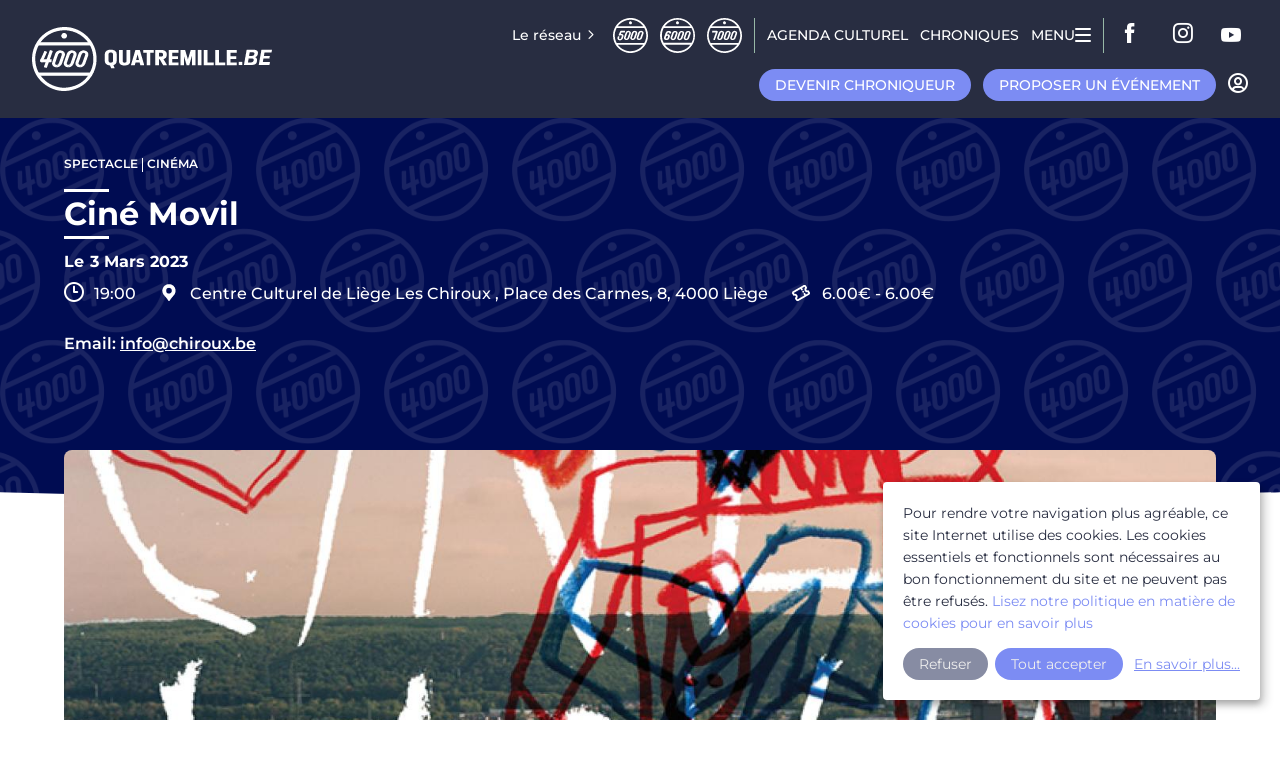

--- FILE ---
content_type: text/html; charset=UTF-8
request_url: https://www.quatremille.be/evenement/cine-movil
body_size: 8689
content:
<!DOCTYPE html>
<html lang="fr" dir="ltr" prefix="og: https://ogp.me/ns#" class="no-js">
  <head>
    <meta charset="utf-8" />
<script async type="text/plain" data-type="application/javascript" data-name="ga" data-src="/sites/default/files/google_analytics/gtag.js?t96hzp"></script>
<script type="text/plain" data-type="application/javascript" data-name="ga">window.dataLayer = window.dataLayer || [];function gtag(){dataLayer.push(arguments)};gtag("js", new Date());gtag("set", "developer_id.dMDhkMT", true);// Define dataLayer and the gtag function.
window.dataLayer = window.dataLayer || [];
function gtag(){dataLayer.push(arguments);}

// Default ad_storage to 'denied' as a placeholder
// Determine actual values based on your own requirements
gtag('consent', 'default', {
  'ad_storage': 'denied',
  'analytics_storage': 'denied'
});gtag("config", "G-BJXNJLXHFN", {"groups":"default","page_placeholder":"PLACEHOLDER_page_location"});</script>
<link rel="canonical" href="https://www.quatremille.be/evenement/cine-movil" />
<meta property="og:image" content="https://www.quatremille.be/sites/default/files/styles/facebook_share/public/2022-12/cinemovil%20vs%20saint%20luc.600_0.jpg?itok=_m_LR-QM" />
<meta property="og:image" content="https://www.quatremille.be/themes/custom/xmille_theme/images/default-share/quatremille_be.jpg" />
<meta property="og:image:url" content="https://www.quatremille.be/sites/default/files/styles/facebook_share/public/2022-12/cinemovil%20vs%20saint%20luc.600_0.jpg?itok=_m_LR-QM" />
<meta property="og:image:url" content="https://www.quatremille.be/themes/custom/xmille_theme/images/default-share/quatremille_be.jpg" />
<meta property="og:image:secure_url" content="https://www.quatremille.be/sites/default/files/styles/facebook_share/public/2022-12/cinemovil%20vs%20saint%20luc.600_0.jpg?itok=_m_LR-QM" />
<meta property="og:image:secure_url" content="https://www.quatremille.be/themes/custom/xmille_theme/images/default-share/quatremille_be.jpg" />
<meta name="Generator" content="Drupal 9 (https://www.drupal.org)" />
<meta name="MobileOptimized" content="width" />
<meta name="HandheldFriendly" content="true" />
<meta name="viewport" content="width=device-width, initial-scale=1.0" />
<meta http-equiv="ImageToolbar" content="false" />
<link rel="icon" href="/themes/custom/xmille_theme/favicon.ico" type="image/png" />
<link rel="preload" as="font" type="font/woff2" crossorigin="anonymous" href="/themes/custom/xmille_theme/fonts/montserrat/montserrat-500.woff2" />
<link rel="preload" as="font" type="font/woff2" crossorigin="anonymous" href="/themes/custom/xmille_theme/fonts/iconfont/iconfont.woff2" />
<script>window.a2a_config=window.a2a_config||{};a2a_config.callbacks=[];a2a_config.overlays=[];a2a_config.templates={};</script>

    <title>Quatremille | Ciné Movil</title>
    <link rel="stylesheet" media="all" href="/sites/default/files/css/css_pINVczPO1rDM0nyXgMp9GighMM0BGP15w2j2ByExTNM.css" />
<link rel="stylesheet" media="all" href="/sites/default/files/css/css_uD_0gmWQullkR_QaNtJMS3B3FgItystdpTwwHR0mt3c.css" />

    <script src="/libraries/klaro/dist/klaro-no-css.js?t96hzp" data-no-auto-load="true"></script>

  </head>
  <body class="domain-quatremille-be lang-fr section-evenement path-node node--type-event page-node-type-event">
  <a href="#main-content" class="show-on-focus skip-link">
    Aller au contenu principal
  </a>
  
    <div class="dialog-off-canvas-main-canvas" data-off-canvas-main-canvas>
    
        


<div class="page-wrapper -connected">
  <div id="sticky-anchor"></div>
  
  <div class="big-header-wrapper" id="sticky">
    <div class="big-header">
        <div class="logo-wrapper">
            <a href="/" class="logo">
                <div class="logo--mille"></div>
            </a>
        </div>
        <div class="big-header--mobile--wrapper hide-for-large">
            <button class="menu-toggle menu-burger hide-for-large" data-toggle="mobile-nav">
                <span class="burger-inner">
                    <span></span><span></span><span></span>
                </span>
                <span class="menu-toggle--text">Menu</span>
            </button>
            <a href="/map-agenda" class="menu-link--map icon-marker">Autour de moi</a>
        </div>
      <div class="nav-wrapper show-for-large">
                          <div class="meta-header">
            
  <div class="region--meta-header">
    <nav role="navigation" aria-labelledby="block-menu-domaines-menu" id="block-menu-domaines" class="block-menu-domaines">
    
    

        
              <ul class="menu menu--domains">
        <span class="domain-menu--prefix">Le réseau</span>
              <li>
        <a href="https://www.quatremille.be" class="logo-quatremille" title="Quatremille">Quatremille</a>
              </li>
          <li>
        <a href="https://www.cinqmille.be" class="logo-cinqmille" title="Cinqmille">Cinqmille</a>
              </li>
          <li>
        <a href="https://www.sixmille.be" class="logo-sixmille" title="Sixmille">Sixmille</a>
              </li>
          <li>
        <a href="https://www.septmille.be" class="logo-septmille" title="Septmille">Septmille</a>
              </li>
        </ul>
  


  </nav>
<nav role="navigation" aria-labelledby="block-xmille-theme-main-menu-menu" id="block-xmille-theme-main-menu" class="block-xmille-theme-main-menu main-navigation">
            
  

        
              <ul class="menu large-horizontal main-menu" data-responsive-menu="accordion large-dropdown">
              <li>
        <a href="/agenda" data-drupal-link-system-path="node/22">Agenda CULTUREL</a>
              </li>
          <li>
        <a href="/chroniques-interviews" data-drupal-link-system-path="node/18">Chroniques</a>
              </li>
      </ul>
  


    <button class="menu-toggle menu-burger" data-toggle="mobile-nav">
    <span class="menu-toggle--text">Menu</span>
    <span class="burger-inner">
      <span></span><span></span><span></span>
    </span>
  </button>
</nav>
<nav role="navigation" aria-labelledby="block-menusocial-menu" id="block-menusocial" class="block-menusocial">
    
    

        
              <ul class="menu">
              <li>
        <span class="social-wrapper">wrapper sn</span>
                                <ul>
              <li>
        <a href="https://fr-fr.facebook.com/quatremille/" class="icon-fb-full" target="_blank" title="Facebook">facebook</a>
              </li>
          <li>
        <a href="https://www.instagram.com/quatremillemagazine/?hl=fr" class="icon-Instagram-line" target="_blank" title="Instagram">instagram</a>
              </li>
          <li>
        <a href="https://www.youtube.com/c/QuatremilleMagazine" class="icon-youtube-full" target="_blank" title="Youtube">youtube</a>
              </li>
        </ul>
  
              </li>
        </ul>
  


  </nav>

  </div>

          </div>
          <div class="wrapper-btns--chronicle--event">
                          <a href="https://www.quatremille.be/enregistrement/chroniqueur" class="button btn-sweep-left">Devenir chroniqueur</a>
                                      <a href="https://www.quatremille.be/enregistrement/diffuseur" class="button btn-sweep-left">Proposer un événement</a>
                                      <a href="/user/login" class="icon-user-profile button-profile"></a>
                      </div>
              </div>
    </div>
          <div class="mobile-nav" id="mobile-nav" data-toggler=".expanded" data-animate="slide-in-right slide-out-right">
        <div class="mobile-nav--head">
                      <a href="/user/login" class="icon-user-profile button-profile"></a>
                    <a class="icon-close-s button-close"></a>
        </div>
        
  <div class="region--mobile-nav">
    <nav role="navigation" aria-labelledby="block-menu-domaines-mobile-menu" id="block-menu-domaines-mobile" class="block-menu-domaines-mobile">
    
    

        
              <ul class="menu menu--domains">
        <span class="domain-menu--prefix">Le réseau</span>
              <li>
        <a href="https://www.quatremille.be" class="logo-quatremille" title="Quatremille">Quatremille</a>
              </li>
          <li>
        <a href="https://www.cinqmille.be" class="logo-cinqmille" title="Cinqmille">Cinqmille</a>
              </li>
          <li>
        <a href="https://www.sixmille.be" class="logo-sixmille" title="Sixmille">Sixmille</a>
              </li>
          <li>
        <a href="https://www.septmille.be" class="logo-septmille" title="Septmille">Septmille</a>
              </li>
        </ul>
  


  </nav>
<nav role="navigation" aria-labelledby="block-menu-mobile-menu" id="block-menu-mobile" class="block-menu-mobile">
    
    

        
              <ul class="menu">
              <li>
        <a href="/propos" data-drupal-link-system-path="node/30">À propos</a>
              </li>
          <li>
        <a href="/agenda" data-drupal-link-system-path="node/22">Agenda culturel</a>
              </li>
          <li>
        <a href="/chroniques-interviews" data-drupal-link-system-path="node/18">Chroniques</a>
              </li>
          <li>
        <a href="/contact" data-drupal-link-system-path="node/29">Contact</a>
              </li>
        </ul>
  


  </nav>
<nav role="navigation" aria-labelledby="block-menubtns-menu" id="block-menubtns" class="block-menubtns">
    
    

        
              <ul class="menu">
              <li>
        <a href="/map-agenda" class="button" title="button" data-drupal-link-system-path="node/28">Aujourd&#039;hui autour de moi !</a>
              </li>
          <li>
        <a href="/enregistrement/chroniqueur" class="contributor-logout button" data-drupal-link-system-path="enregistrement/chroniqueur">Devenir chroniqueur</a>
              </li>
          <li>
        <a href="/enregistrement/diffuseur" class="contributor-logout button" data-drupal-link-system-path="enregistrement/diffuseur">Proposer un event</a>
              </li>
        </ul>
  


  </nav>
<nav role="navigation" aria-labelledby="block-menu-social-mobile-quatremille-menu" id="block-menu-social-mobile-quatremille" class="block-menu-social-mobile-quatremille">
    
    

        
              <ul class="menu">
              <li>
        <span class="social-wrapper">wrapper sn</span>
                                <ul>
              <li>
        <a href="https://fr-fr.facebook.com/quatremille/" class="icon-fb-full" target="_blank" title="Facebook">facebook</a>
              </li>
          <li>
        <a href="https://www.instagram.com/quatremillemagazine/?hl=fr" class="icon-Instagram-line" target="_blank" title="Instagram">instagram</a>
              </li>
          <li>
        <a href="https://www.youtube.com/c/QuatremilleMagazine" class="icon-youtube-full" target="_blank" title="Youtube">youtube</a>
              </li>
        </ul>
  
              </li>
        </ul>
  


  </nav>

  </div>

      </div>
      <div class="mobile-nav--overlay"></div>
      </div>

  <a href="#main-content" class="visually-hidden focusable skip-link">
    Aller au contenu principal
  </a>
      <header role="banner" aria-label="Entête du site">
                    <div>
          
  <div class="region--header">
    <div class="views-element-container block-views-block-hero-hero" id="block-views-block-hero-hero">
  
  
      <div class="header-hero">
      <div class="hero--content row">
        <div class="hero-main">
          <div><div class="js-view-dom-id-bfd19ab582cfa0c014586c5634f4d02aff43037318283de2e157e7e5e0ad7cd5">
  
  
  

  
  
  

      <div class="views-row">
<article class="header-hero-event" role="article">
    <div class="hero--inner">
      <div class="hero--content-wrapper">
                  <div class="content--category">
            
      <div class="field field--node-field-event-categorie field--name-field-event-categorie field--type-entity-reference field--label-hidden field__items">
              <div class="field__item"><a href="/spectacle" hreflang="fr">Spectacle</a></div>
              <div class="field__item"><a href="/cinema" hreflang="fr">cinéma</a></div>
          </div>
  

          </div>
                <h1><span>Ciné Movil</span>
</h1>
                  <div class="hero--dates">
                                                <div class="date-start-wrapper">
                    <div class="date-prefix">Le</div>
                    <div class="date-start">
                      3
                      Mars
                      2023
                    </div>
                  </div>
                                        </div>
                <div class="hero--infos">
                      <div class="infos--start-time">
              19:00
            </div>
                                <div class="infos--localisation">
              
            <div class="field field--node-field-event-location field--name-field-event-location field--type-entity-reference field--label-hidden field__item"><article  role="article">


  <div class="view-mode-default location--address">
          <span><span>Centre Culturel de Liège Les Chiroux</span>
,&nbsp;</span>
      <span>Place des Carmes, 8,&nbsp;</span>
      <span>4000&nbsp;</span>
      <span>Liège</span>
      </div>
</article>
</div>
      

            </div>
                                <div class="infos--price--container">
              
            <div content="6.00" class="field field--node-field-event-price-min field--name-field-event-price-min field--type-decimal field--label-hidden field__item">6.00€</div>
      

                              &nbsp;-&nbsp;
            <div content="6.00" class="field field--node-field-event-price-max field--name-field-event-price-max field--type-decimal field--label-hidden field__item">6.00€</div>
      

                          </div>
                  </div>
                            <div class="hero--content">
                                                                    <div class="email--wrapper">
                        Email:&nbsp;
                        <a href="mailto:info@chiroux.be">info@chiroux.be</a>
                    </div>
                            </div>
              </div>
    </div>
</article>
</div>

  
  
  
</div>
</div>

        </div>
      </div>
      <div class="domain-bg">
      </div>
    </div>
  </div>

  </div>

        </div>
          </header>
  
  
  
  
      <div class="row">
      <main id="main" class="cell columns" role="main">
                  <div class="region-highlighted panel region--highlighted"><div data-drupal-messages-fallback class="hidden"></div></div>                <a id="main-content"></a>
                <section>
                    
  <div class="region--content">
    <div id="block-xmille-theme-content" class="block-xmille-theme-content">
  
  
      
<article  role="article" class="content--full--container">
  
    
      <div class="view-mode-full">
    <div class="event-banner-wrapper">
              
            <div class="field field--node-field-event-banner field--name-field-event-banner field--type-image field--label-hidden field__item">  <img loading="lazy" src="/sites/default/files/styles/xmille_banner_1456x485/public/2022-12/cinemovil%20vs%20saint%20luc.600.jpg?itok=8WUH1Yr3" width="1456" height="485" alt="Ciné Movil" />


</div>
      

            <span class="banner-link"><a href="/agenda">Tous les événements</a></span>
    </div>
    <div class="event-wrapper">
      <div class="event-content">
                  
      <div class="field field--node-field-event-content field--name-field-event-content field--type-entity-reference-revisions field--label-hidden field__items">
              <div class="field__item">
    

    <div class="paragraph paragraph--type--content paragraph--view-mode--default paragraph--content-paragraph">
                    <h2>Ciné Movil</h2>
                <div class="content--body">
            
            <div class="field field--paragraph-field-content-txt field--name-field-content-txt field--type-text-with-summary field--label-hidden field__item"><p>Pour ce <em>Ping.Pong</em> : image et musique live, le guitariste liégeois, Alexandre Falcone invite les étudiants en BD et illustration de Saint-Luc à interpréter visuellement son nouveau projet solo <em>Ciné Movil</em> à l’occasion de sa première apparition live. </p><p><a href="https://chiroux.be/">https://chiroux.be/</a></p></div>
      

        </div>
            </div>
</div>
          </div>
  

                      </div>
            <div class="event-side-content">
        <div class="event-side-content-wrapper-txt">
          <h5>Organisateur</h5>
          
<div class="profile profile--337 profile--type--profil-broadcaster profile--is-default profile--view-mode--organizer-event clearfix profile--user--form">
      <div class="profile--event-infos">
              <div class="event-side--center">
          <a href="/user/275">Centre Culturel de Liège Les Chiroux</a>
        </div>
                    <div class="event-side--email" >
          <a href="mailto:info@chiroux.be">Envoyer un email</a>
        </div>
                    <div class="event-side--phone">
          042208888
        </div>
                    <div class="event-side--link">
          <a href="https://chiroux.be/" target="_blank">Visitez le site</a>
        </div>
          </div>
  </div>

        </div>
                  <a href="/enregistrement/chroniqueur" class="button btn-sweep-left">Proposez une chronique</a>
              </div>
          </div>
  </div>
    <div class="slider--bottom--wrapper">
    <div class="event-teaser-light-container">
      <h2 class="slider--title">Derniers événements</h2>
      <div class="views-element-container"><div class="events-slider-light js-view-dom-id-cfa7af02fba207b4d441fa520fbd27bfd9b6e68b3cb7828e4b0c35e22ef7c1b4">
  
  
  

  
  
  

  
<div class="swiper-slider-container">
    <div class="mySwiper">
    <div class="navigation">
      <button class="swiper-button-prev"></button>
      <button class="swiper-button-next"></button>
    </div>
    <div class="swiper-wrapper">
              <div class="swiper-slide">
<article  role="article" class="hover-animation-zoom">

      <div class="view-mode-teaser_light teaser-light">
    <div class="item-teaser--dates-wrapper">
                        Le
          15
          Avril
                  </div>
    <div class="item-teaser--image-wrapper">
        
            <div class="field field--node-field-event-thumbnail field--name-field-event-thumbnail field--type-image field--label-hidden field__item">  <img loading="lazy" src="/sites/default/files/styles/xmille_teaser_480x320/public/2025-08/Image%20Vignette%20-%20Quatremille%20-%204000%20-%201Mo%20Max_12.png?itok=jOzRDoXy" width="480" height="320" alt="Vignette - Stand-Up - Brasserie Sauvage" />


</div>
      

      <div class="item-teaser--img--txt">
                  <h2 class="node-title item-teaser--title">
            <span>Stand Up &amp; Bottoms Up | Liège - Brasserie Sauvage</span>

          </h2>
              </div>
    </div>
  </div>
  <a href="/evenement/stand-bottoms-liege-brasserie-sauvage-6" rel="bookmark" class="overlink"></a>
</article>
</div>
              <div class="swiper-slide">
<article  role="article" class="hover-animation-zoom">

      <div class="view-mode-teaser_light teaser-light">
    <div class="item-teaser--dates-wrapper">
                        Du
          5
          Mars
          au
          5
          Mars
          2026
                  </div>
    <div class="item-teaser--image-wrapper">
        
            <div class="field field--node-field-event-thumbnail field--name-field-event-thumbnail field--type-image field--label-hidden field__item">  <img loading="lazy" src="/sites/default/files/styles/xmille_teaser_480x320/public/2026-01/_PNG%20Arpentages_1.png?itok=_CKgO43I" width="480" height="320" alt="Arpentages féministes" />


</div>
      

      <div class="item-teaser--img--txt">
                  <h2 class="node-title item-teaser--title">
            <span>Arpentage féministe : Une farouche liberté </span>

          </h2>
              </div>
    </div>
  </div>
  <a href="/evenement/arpentage-feministe-une-farouche-liberte" rel="bookmark" class="overlink"></a>
</article>
</div>
              <div class="swiper-slide">
<article  role="article" class="hover-animation-zoom">

      <div class="view-mode-teaser_light teaser-light">
    <div class="item-teaser--dates-wrapper">
                        Du
          31
          Janvier
          au
          1
          Février
          2026
                  </div>
    <div class="item-teaser--image-wrapper">
        
            <div class="field field--node-field-event-thumbnail field--name-field-event-thumbnail field--type-image field--label-hidden field__item">  <img loading="lazy" src="/sites/default/files/styles/xmille_teaser_480x320/public/2025-10/SOIREE%20DISCO%20FUNK%20%26%20SOUL%20REDUIT%202.jpg?itok=j0h81Kgl" width="480" height="320" alt="DISCO" />


</div>
      

      <div class="item-teaser--img--txt">
                  <h2 class="node-title item-teaser--title">
            <span>SOIREE DISCO FUNK &amp; SOUL</span>

          </h2>
              </div>
    </div>
  </div>
  <a href="/evenement/soiree-disco-funk-soul-5" rel="bookmark" class="overlink"></a>
</article>
</div>
              <div class="swiper-slide">
<article  role="article" class="hover-animation-zoom">

      <div class="view-mode-teaser_light teaser-light">
    <div class="item-teaser--dates-wrapper">
                        Le
          5
          Février
                  </div>
    <div class="item-teaser--image-wrapper">
        
            <div class="field field--node-field-event-thumbnail field--name-field-event-thumbnail field--type-image field--label-hidden field__item">  <img loading="lazy" src="/sites/default/files/styles/xmille_teaser_480x320/public/2026-01/548914599_808485548352072_2241789385077820673_n.jpg?itok=hI2o8NXx" width="480" height="320" alt="Carl Sentance" />


</div>
      

      <div class="item-teaser--img--txt">
                  <h2 class="node-title item-teaser--title">
            <span>Carl Sentance</span>

          </h2>
              </div>
    </div>
  </div>
  <a href="/evenement/carl-sentance" rel="bookmark" class="overlink"></a>
</article>
</div>
              <div class="swiper-slide">
<article  role="article" class="hover-animation-zoom">

      <div class="view-mode-teaser_light teaser-light">
    <div class="item-teaser--dates-wrapper">
                        Du
          2
          Mars
          au
          2
          Mars
          2026
                  </div>
    <div class="item-teaser--image-wrapper">
        
            <div class="field field--node-field-event-thumbnail field--name-field-event-thumbnail field--type-image field--label-hidden field__item">  <img loading="lazy" src="/sites/default/files/styles/xmille_teaser_480x320/public/2026-01/EP_FOB_MALMEDY_2026_2mars_11zon.png?itok=7tAAVhiV" width="480" height="320" alt="FOB" />


</div>
      

      <div class="item-teaser--img--txt">
                  <h2 class="node-title item-teaser--title">
            <span>Séance d&#039;info - Formation Ecrivaines et Ecrivaines Public.que.s</span>

          </h2>
              </div>
    </div>
  </div>
  <a href="/evenement/seance-dinfo-formation-ecrivaines-et-ecrivaines-publicques" rel="bookmark" class="overlink"></a>
</article>
</div>
              <div class="swiper-slide">
<article  role="article" class="hover-animation-zoom">

      <div class="view-mode-teaser_light teaser-light">
    <div class="item-teaser--dates-wrapper">
                        Le
          18
          Février
                  </div>
    <div class="item-teaser--image-wrapper">
        
            <div class="field field--node-field-event-thumbnail field--name-field-event-thumbnail field--type-image field--label-hidden field__item">  <img loading="lazy" src="/sites/default/files/styles/xmille_teaser_480x320/public/2025-08/Image%20Vignette%20-%20Quatremille%20-%204000%20-%201Mo%20Max_10.png?itok=eGDtzSac" width="480" height="320" alt="Vignette - Stand-Up - Brasserie Sauvage" />


</div>
      

      <div class="item-teaser--img--txt">
                  <h2 class="node-title item-teaser--title">
            <span>Stand Up &amp; Bottoms Up | Liège - Brasserie Sauvage</span>

          </h2>
              </div>
    </div>
  </div>
  <a href="/evenement/stand-bottoms-liege-brasserie-sauvage-4" rel="bookmark" class="overlink"></a>
</article>
</div>
              <div class="swiper-slide">
<article  role="article" class="hover-animation-zoom">

      <div class="view-mode-teaser_light teaser-light">
    <div class="item-teaser--dates-wrapper">
                        Le
          21
          Février
                  </div>
    <div class="item-teaser--image-wrapper">
        
            <div class="field field--node-field-event-thumbnail field--name-field-event-thumbnail field--type-image field--label-hidden field__item">  <img loading="lazy" src="/sites/default/files/styles/xmille_teaser_480x320/public/2026-01/4cb7ae49-42db-4677-a137-83b046d3a04a.jpg?itok=sB9YVfh9" width="480" height="320" alt="Hommage à Fernand Imhauser" />


</div>
      

      <div class="item-teaser--img--txt">
                  <h2 class="node-title item-teaser--title">
            <span>Hommage à Fernand Imhauser</span>

          </h2>
              </div>
    </div>
  </div>
  <a href="/evenement/hommage-fernand-imhauser" rel="bookmark" class="overlink"></a>
</article>
</div>
              <div class="swiper-slide">
<article  role="article" class="hover-animation-zoom">

      <div class="view-mode-teaser_light teaser-light">
    <div class="item-teaser--dates-wrapper">
                        Du
          1
          Février
          au
          1
          Février
          2026
                  </div>
    <div class="item-teaser--image-wrapper">
        
            <div class="field field--node-field-event-thumbnail field--name-field-event-thumbnail field--type-image field--label-hidden field__item">  <img loading="lazy" src="/sites/default/files/styles/xmille_teaser_480x320/public/2026-01/20260108_addp%20on%20ice.png?itok=fWyC6WnA" width="480" height="320" alt="Au-delà du Parc #ON ICE" />


</div>
      

      <div class="item-teaser--img--txt">
                  <h2 class="node-title item-teaser--title">
            <span>Au-delà du Parc #ON ICE</span>

          </h2>
              </div>
    </div>
  </div>
  <a href="/evenement/au-dela-du-parc-ice" rel="bookmark" class="overlink"></a>
</article>
</div>
              <div class="swiper-slide">
<article  role="article" class="hover-animation-zoom">

      <div class="view-mode-teaser_light teaser-light">
    <div class="item-teaser--dates-wrapper">
                        Le
          16
          Avril
                  </div>
    <div class="item-teaser--image-wrapper">
        
            <div class="field field--node-field-event-thumbnail field--name-field-event-thumbnail field--type-image field--label-hidden field__item">  <img loading="lazy" src="/sites/default/files/styles/xmille_teaser_480x320/public/2025-12/couverture_ArnaudTsamere_Event_0.jpg?itok=F66VSdhX" width="480" height="320" alt="Arnaud Tsamère | La Scène Malmedy" />


</div>
      

      <div class="item-teaser--img--txt">
                  <h2 class="node-title item-teaser--title">
            <span>Arnaud Tsamère</span>

          </h2>
              </div>
    </div>
  </div>
  <a href="/evenement/arnaud-tsamere" rel="bookmark" class="overlink"></a>
</article>
</div>
              <div class="swiper-slide">
<article  role="article" class="hover-animation-zoom">

      <div class="view-mode-teaser_light teaser-light">
    <div class="item-teaser--dates-wrapper">
                        Du
          20
          Mars
          au
          20
          Mars
          2026
                  </div>
    <div class="item-teaser--image-wrapper">
        
            <div class="field field--node-field-event-thumbnail field--name-field-event-thumbnail field--type-image field--label-hidden field__item">  <img loading="lazy" src="/sites/default/files/styles/xmille_teaser_480x320/public/2025-12/BAM%21%20Trio%2BB.Defoort-Nat%C3%A0liaDeSousa-211800.jpg?itok=YuQlDjAX" width="480" height="320" alt="BAM Trio + Bart Defoort" />


</div>
      

      <div class="item-teaser--img--txt">
                  <h2 class="node-title item-teaser--title">
            <span>&quot;BAM! Trio &amp; Bart Defoort&quot; Jazz TOUR à l’Escale</span>

          </h2>
              </div>
    </div>
  </div>
  <a href="/evenement/bam-trio-bart-defoort-jazz-tour-lescale" rel="bookmark" class="overlink"></a>
</article>
</div>
              <div class="swiper-slide">
<article  role="article" class="hover-animation-zoom">

      <div class="view-mode-teaser_light teaser-light">
    <div class="item-teaser--dates-wrapper">
                        Du
          8
          Février
          au
          8
          Février
          2026
                  </div>
    <div class="item-teaser--image-wrapper">
        
            <div class="field field--node-field-event-thumbnail field--name-field-event-thumbnail field--type-image field--label-hidden field__item">  <img loading="lazy" src="/sites/default/files/styles/xmille_teaser_480x320/public/2025-12/Dhoad-Les%20Gitans%20du%20Rajasthan%C2%A9Dhoad2000.jpg?itok=v0wcx0b4" width="480" height="320" alt="Dhaod" />


</div>
      

      <div class="item-teaser--img--txt">
                  <h2 class="node-title item-teaser--title">
            <span>Dhoad – Les gitans du Rajasthan (Inde) </span>

          </h2>
              </div>
    </div>
  </div>
  <a href="/evenement/dhoad-les-gitans-du-rajasthan-inde" rel="bookmark" class="overlink"></a>
</article>
</div>
              <div class="swiper-slide">
<article  role="article" class="hover-animation-zoom">

      <div class="view-mode-teaser_light teaser-light">
    <div class="item-teaser--dates-wrapper">
                        Du
          11
          Février
          au
          11
          Février
          2026
                  </div>
    <div class="item-teaser--image-wrapper">
        
            <div class="field field--node-field-event-thumbnail field--name-field-event-thumbnail field--type-image field--label-hidden field__item">  <img loading="lazy" src="/sites/default/files/styles/xmille_teaser_480x320/public/2025-11/Le%20Grand%20Tumulte%20600.jpg?itok=oDf0WxS7" width="480" height="320" alt="Le Grand Tumulte" />


</div>
      

      <div class="item-teaser--img--txt">
                  <h2 class="node-title item-teaser--title">
            <span>Le Grand Tumulte</span>

          </h2>
              </div>
    </div>
  </div>
  <a href="/evenement/le-grand-tumulte" rel="bookmark" class="overlink"></a>
</article>
</div>
        </div>
    </div>
</div>


  
  
  
</div>
</div>

    </div>
    <div class="slider-light-bg">
      <div class="domain-bg"></div>
      <div class="slider-light-bg-color"></div>
    </div>
  </div>
</article>

  </div>

  </div>

        </section>
      </main>
                </div>
  
      <footer class="footer--container">
      <div class="row page--footer">
        <div class="footer-top">
                      <div id="footer-first" class="footer-col">
                            <div class="logo--mille"></div>
              
  <div class="region--footer-first">
    <nav role="navigation" aria-labelledby="block-menu-domaines-footer-menu" id="block-menu-domaines-footer" class="block-menu-domaines-footer">
    
    

        
              <ul class="menu menu--domains">
        <span class="domain-menu--prefix">Le réseau</span>
              <li>
        <a href="https://www.quatremille.be" class="logo-quatremille" title="Quatremille">Quatremille</a>
              </li>
          <li>
        <a href="https://www.cinqmille.be" class="logo-cinqmille" title="Cinqmille">Cinqmille</a>
              </li>
          <li>
        <a href="https://www.sixmille.be" class="logo-sixmille" title="Sixmille">Sixmille</a>
              </li>
          <li>
        <a href="https://www.septmille.be" class="logo-septmille" title="Septmille">Septmille</a>
              </li>
        </ul>
  


  </nav>

  </div>

            </div>
                                <div id="footer-second" class="footer-col">
              <h4>Suivez-nous</h4>
              
  <div class="region--footer-second">
    <nav role="navigation" aria-labelledby="block-menu-social-footer-menu" id="block-menu-social-footer" class="block-menu-social-footer">
    
    

        
              <ul class="menu">
              <li>
        <span class="social-wrapper">wrapper sn</span>
                                <ul>
              <li>
        <a href="https://fr-fr.facebook.com/quatremille/" class="icon-fb-full" target="_blank" title="Facebook">facebook</a>
              </li>
          <li>
        <a href="https://www.instagram.com/quatremillemagazine/?hl=fr" class="icon-Instagram-line" target="_blank" title="Instagram">instagram</a>
              </li>
          <li>
        <a href="https://www.youtube.com/c/QuatremilleMagazine" class="icon-youtube-full" target="_blank" title="Youtube">youtube</a>
              </li>
          <li>
        <a href="https://soundcloud.com/user-152237640" class="icon-cloud" target="_blank" title="Soundcloud">soundcloud</a>
              </li>
          <li>
        <a href="https://open.spotify.com/playlist/1JziyLP1c8wNMbYARGBmWy?si=88d62aa5af3546ef" class="icon-spotify" target="_blank" title="Spotify">spotify</a>
              </li>
          <li>
        <a href="https://twitter.com/quatremilleLG" class="icon-twitter" target="_blank" title="Twitter">twitter</a>
              </li>
        </ul>
  
              </li>
        </ul>
  


  </nav>

  </div>

            </div>
                                <div id="footer-third" class="footer-col">
              <h4>Menu</h4>
              
  <div class="region--footer-third">
    <nav role="navigation" aria-labelledby="block-menu-menu" id="block-menu" class="block-menu">
    
    

        
              <ul class="menu">
              <li>
        <a href="" class="menu-wrapper">Menu</a>
                                <ul>
              <li>
        <a href="/chroniques">Chroniques</a>
              </li>
          <li>
        <a href="/agenda" data-drupal-link-system-path="node/22">Agenda</a>
              </li>
          <li>
        <a href="/propos" data-drupal-link-system-path="node/30">A propos</a>
              </li>
          <li>
        <a href="/contact" data-drupal-link-system-path="node/29">Contact</a>
              </li>
        </ul>
  
              </li>
        </ul>
  


  </nav>

  </div>

            </div>
                                <div id="footer-fourth" class="footer-col">
              <h4 class="footer--bottom--domain quatremille--txt">Faites vivre Quatremille</h4>
              <h4 class="footer--bottom--domain cinqmille--txt">Faites vivre Cinqmille</h4>
              <h4 class="footer--bottom--domain sixmille--txt">Faites vivre Sixmille</h4>
              <h4 class="footer--bottom--domain septmille--txt">Faites vivre Septmille</h4>
              
  <div class="region--footer-fourth">
    <nav role="navigation" aria-labelledby="block-support-us-menu" id="block-support-us" class="block-support-us">
    
    

        
              <ul class="menu">
              <li>
        <a href="/enregistrement/diffuseur" class="contributor-logout" data-drupal-link-system-path="enregistrement/diffuseur">Proposez un événement</a>
              </li>
          <li>
        <a href="/enregistrement/chroniqueur" class="contributor-logout" data-drupal-link-system-path="enregistrement/chroniqueur">Proposez une chronique</a>
              </li>
          <li>
        <a href="/soutenez-nous-0" class="button-ghost" data-drupal-link-system-path="node/12449">Soutenez-nous</a>
              </li>
        </ul>
  


  </nav>

  </div>

            </div>
                  </div>

        <div id="footer-bottom">
          <div class="footer-bottom--txt">
            <span class="footer--bottom--domain cinqmille--txt">Cinqmille est un service du</span>
            <span class="footer--bottom--domain sixmille--txt">Sixmille est un service du</span>
            <span class="footer--bottom--domain septmille--txt">Septmille est un service du</span>
            <div class="text-fixed footer--bottom--domain septmille--txt">Comptoir des Ressources Créatives de Mons</div>
            <div class="text-fixed footer--bottom--domain sixmille--txt">Comptoir des Ressources Créatives de Charleroi</div>
            <div class="text-fixed footer--bottom--domain cinqmille--txt">Comptoir des Ressources Créatives de Namur</div>
          </div>
          <a href="https://www.comptoirdesressourcescreatives.be" target="_blank"><span class="logo--comptoir"></span></a>
          <a href="https://www.wallonie.be" target="_blank"><span class="logo--wallonie"></span></a>
        </div>
      </div>
    </footer>
      </div>


  </div>

  
  <script type="application/json" data-drupal-selector="drupal-settings-json">{"path":{"baseUrl":"\/","scriptPath":null,"pathPrefix":"","currentPath":"node\/12719","currentPathIsAdmin":false,"isFront":false,"currentLanguage":"fr"},"pluralDelimiter":"\u0003","suppressDeprecationErrors":true,"google_analytics":{"account":"G-BJXNJLXHFN","trackOutbound":true,"trackMailto":true,"trackTel":true,"trackDownload":true,"trackDownloadExtensions":"7z|aac|arc|arj|asf|asx|avi|bin|csv|doc(x|m)?|dot(x|m)?|exe|flv|gif|gz|gzip|hqx|jar|jpe?g|js|mp(2|3|4|e?g)|mov(ie)?|msi|msp|pdf|phps|png|ppt(x|m)?|pot(x|m)?|pps(x|m)?|ppam|sld(x|m)?|thmx|qtm?|ra(m|r)?|sea|sit|tar|tgz|torrent|txt|wav|wma|wmv|wpd|xls(x|m|b)?|xlt(x|m)|xlam|xml|z|zip"},"klaro":{"autoShow":true,"config":{"elementId":"klaro","storageMethod":"cookie","cookieName":"klaro","cookieExpiresAfterDays":60,"cookieDomain":"","groupByPurpose":false,"mustConsent":false,"acceptAll":true,"hideDeclineAll":false,"hideLearnMore":false,"privacyPolicy":"\/politique-des-cookies","apps":[{"name":"klaro","default":true,"title":"Cookies strictement n\u00e9cessaires","description":"Ces cookies sont n\u00e9cessaires au fonctionnement du site Web et ne peuvent pas \u00eatre d\u00e9sactiv\u00e9s dans nos syst\u00e8mes. Ils sont g\u00e9n\u00e9ralement \u00e9tablis en tant que r\u00e9ponse \u00e0 des actions que vous avez effectu\u00e9es et qui constituent une demande de services.","purposes":["cms"],"cookies":[["klaro","",""],["klaro","",".quatremille.be"],["klaro","",".cinqmille.be"],["klaro","",".sixmille.be"],["klaro","",".septmille.be"]],"required":true,"optOut":false,"onlyOnce":false},{"name":"recaptcha","default":true,"title":"Recaptcha","description":"Ces cookies sont necessaires \u00e0 la s\u00e9curit\u00e9 du site. Ils permettent de lutter contre les spams et les abus.","purposes":["cms"],"cookies":[],"required":true,"optOut":false,"onlyOnce":false},{"name":"ga","default":false,"title":"Google Analytics","description":"Ces cookies nous permettent de d\u00e9terminer le nombre de visites et les sources du trafic, afin de mesurer et d\u2019am\u00e9liorer les performances de notre site Web. Ils nous aident \u00e9galement \u00e0 identifier les pages les plus \/ moins visit\u00e9es et d\u2019\u00e9valuer.","purposes":["analytics"],"cookies":[["^_ga","",""],["^_gid","",""],["^_ga","",".quatremille.be"],["^_ga","",".cinqmille.be"],["^_ga","",".sixmille.be"],["^_ga","",".septmille.be"],["^_gid","",".quatremille.be"],["^_gid","",".cinqmille.be"],["^_gid","",".sixmille.be"],["^_gid","",".septmille.be"]],"required":false,"optOut":false,"onlyOnce":false}],"translations":{"fr":{"consentModal":{"title":"Centre de pr\u00e9f\u00e9rences de la confidentialit\u00e9","description":"Ce site utilise des cookies.\r\n","privacyPolicy":{"name":"Lisez notre politique en mati\u00e8re de cookies pour en savoir plus","text":"{privacyPolicy}\r\n"}},"consentNotice":{"changeDescription":"Des modifications ont eu lieu depuis votre derni\u00e8re visite, merci de mettre \u00e0 jour votre consentement.","description":"Pour rendre votre navigation plus agr\u00e9able, ce site Internet utilise des cookies. Les cookies essentiels et fonctionnels sont n\u00e9cessaires au bon fonctionnement du site et ne peuvent pas \u00eatre refus\u00e9s. {privacyPolicy}","learnMore":"En savoir plus","privacyPolicy":{"name":"Lisez notre politique en mati\u00e8re de cookies pour en savoir plus"}},"ok":"Accepter","save":"Sauvegarder","decline":"Refuser","close":"Fermer","acceptAll":"Tout accepter","acceptSelected":"Accepter s\u00e9lection","app":{"disableAll":{"title":"Toggle all apps","description":"Use this switch to enable\/disable all apps."},"optOut":{"title":"(opt-out)","description":"This app is loaded by default (but you can opt out)"},"required":{"title":"(requis)","description":"Cette application est requise"},"purposes":"Purposes","purpose":"Purpose"},"poweredBy":"Powered by WebstanZ !","purposes":{"advertising":"Publicit\u00e9","analytics":"Cookies de performance","cms":"Cookies strictement n\u00e9cessaires","livechat":"Livechat","security":"S\u00e9curit\u00e9","styling":"Mise en forme"}}}}},"user":{"uid":0,"permissionsHash":"220a98145396bd9140ae7f90664d0cd7ddf7b640eedfa66d9499631c3428104e"}}</script>
<script src="/sites/default/files/js/js__s2oPp1dIWLFnBlljFufyiDh1CzyKK4UuJHex9k5AuI.js"></script>
<script src="https://static.addtoany.com/menu/page.js" async></script>
<script src="/sites/default/files/js/js_ypBJ6SdzOQ_DmYssFKszI5Q7DEhM62iGhuciJFBxIpY.js"></script>
<script type="text/plain" data-type="text/javascript" data-name="ga" data-src="/themes/custom/xmille_theme/js/klaro_ga.js?t96hzp"></script>
<script src="/sites/default/files/js/js_4JeipfTYsOFPE5kNfHq0tnZGocxTDtHFE8_Pn9pa20U.js"></script>
<script src="/themes/custom/xmille_theme/vendor/swiper/swiper-bundle.esm.browser.min.js?v=9.5.11" type="module"></script>
<script src="/sites/default/files/js/js_uO7qiEvmW1iA9Da_IXhfXB6aSkPxzaHh5da95iU05Qs.js"></script>

  </body>
</html>


--- FILE ---
content_type: text/css
request_url: https://www.quatremille.be/sites/default/files/css/css_uD_0gmWQullkR_QaNtJMS3B3FgItystdpTwwHR0mt3c.css
body_size: 55357
content:
:root{--primary-95:#FFF1F1;--primary-90:#FFC6C9;--primary-80:#FF9CA1;--primary-70:#FF7179;--primary-60:#ED6169;--primary-50:#D04E55;--primary-40:#B33D43;--primary-40-50:rgba(179,61,67,0.501961);--primary-30:#962E33;--primary-20:#782025;--primary-10:#5B1519;--cambridge-blue:#97B8A6;--white:#fff;--black:#000;--neutral-95:#F3F3F6;--neutral-90:#DEE1ED;--neutral-80:#CBD0E7;--neutral-70:#BABFD7;--neutral-60:#9FA5BD;--neutral-50:#878CA3;--neutral-40:#6F748A;--neutral-30:#555B73;--neutral-20:#3D435C;--neutral-10:#282d41;--grey-98:#f9fafa;--grey-95:#f1f2f4;--grey-90:#e2e5e9;--grey-80:#c4cbd4;--grey-60:#8a96a8;--grey-40:#4e5a6a;--grey-20:#2b323b;--accent-95:#FFF1F1;--accent-90:#FFC6C9;--accent-80:#FF9CA1;--accent-70:#FF7179;--accent-60:#ED6169;--accent-50:#D04E55;--accent-40:#B33D43;--accent-30:#962E33;--accent-20:#782025;--accent-10:#5B1519;--info-95:#ebf6ff;--info-90:#bde3ff;--info-80:#90d0ff;--info-70:#63bdff;--info-60:#35a9fd;--info-50:#228ddb;--info-40:#1373b9;--info-30:#085b97;--info-20:#004475;--info-10:#003053;--success-95:#f2fff8;--success-90:#cdfce5;--success-80:#adf5d2;--success-70:#7fe7b5;--success-60:#5fd59c;--success-50:#4cb784;--success-40:#3a9a6c;--success-30:#2b7d56;--success-20:#1e6040;--success-10:#12432c;--warning-95:#fff5e5;--warning-90:#ffe3b7;--warning-80:#ffd28a;--warning-70:#ffc05c;--warning-60:#ffaf2e;--warning-50:#ff9d00;--warning-40:#d68400;--warning-30:#ad6b00;--warning-20:#855200;--warning-10:#5c3900;--alert-95:#ffeeea;--alert-90:#ffc8bd;--alert-80:#ffa28f;--alert-70:#ff7c61;--alert-60:#ff5633;--alert-50:#dd4020;--alert-40:#bb2e11;--alert-30:#991f06;--alert-20:#771400;--alert-10:#550f00}.domain-quatremille-be{--primary-95:#F2F3FF;--primary-90:#C2CBFF;--primary-80:#C2CBFF;--primary-70:#ABB7FF;--primary-60:#7C8CF3;--primary-50:#2A3DAC;--primary-40:#5164D2;--primary-40-50:#5164D280;--primary-30:#2A3DAC;--primary-20:#0F1F7B;--primary-10:#000C52}.domain-cinqmille-be{--primary-95:#E8FCF8;--primary-90:#BAF7E9;--primary-80:#95F3DD;--primary-70:#69ECCD;--primary-60:#3FDAB5;--primary-50:#25C19B;--primary-40:#1C9679;--primary-40-50:#1C967980;--primary-30:#1C9679;--primary-20:#10745C;--primary-10:#075240}.domain-sixmille-be{--primary-95:#FFF8EA;--primary-90:#FFDB8E;--primary-80:#FFDB8E;--primary-70:#FFCC60;--primary-60:#F8B831;--primary-50:#DFA220;--primary-40:#B47F10;--primary-40-50:#B47F1080;--primary-30:#926505;--primary-20:#704C00;--primary-10:#4E3500}@font-face{font-family:roboto;src:url(/themes/custom/xmille_theme/fonts/roboto/roboto-100.woff2) format("woff2"),url(/themes/custom/xmille_theme/fonts/roboto/roboto-100.woff) format("woff");font-weight:100;font-display:swap}@font-face{font-family:roboto;src:url(/themes/custom/xmille_theme/fonts/roboto/roboto-300.woff2) format("woff2"),url(/themes/custom/xmille_theme/fonts/roboto/roboto-300.woff) format("woff");font-weight:300;font-display:swap}@font-face{font-family:roboto;src:url(/themes/custom/xmille_theme/fonts/roboto/roboto-400.woff2) format("woff2"),url(/themes/custom/xmille_theme/fonts/roboto/roboto-400.woff) format("woff");font-weight:400;font-display:swap}@font-face{font-family:roboto;src:url(/themes/custom/xmille_theme/fonts/roboto/roboto-500.woff2) format("woff2"),url(/themes/custom/xmille_theme/fonts/roboto/roboto-500.woff) format("woff");font-weight:500;font-display:swap}@font-face{font-family:roboto;src:url(/themes/custom/xmille_theme/fonts/roboto/roboto-700.woff2) format("woff2"),url(/themes/custom/xmille_theme/fonts/roboto/roboto-700.woff) format("woff");font-weight:700;font-display:swap}@font-face{font-family:roboto;src:url(/themes/custom/xmille_theme/fonts/roboto/roboto-900.woff2) format("woff2"),url(/themes/custom/xmille_theme/fonts/roboto/roboto-900.woff) format("woff");font-weight:900;font-display:swap}@font-face{font-family:Montserrat;src:url(/themes/custom/xmille_theme/fonts/montserrat/montserrat-400.woff2) format("woff2"),url(/themes/custom/xmille_theme/fonts/montserrat/montserrat-400.woff) format("woff");font-weight:400;font-display:swap}@font-face{font-family:Montserrat;src:url(/themes/custom/xmille_theme/fonts/montserrat/montserrat-500.woff2) format("woff2"),url(/themes/custom/xmille_theme/fonts/montserrat/montserrat-500.woff) format("woff");font-weight:500;font-display:swap}@font-face{font-family:Montserrat;src:url(/themes/custom/xmille_theme/fonts/montserrat/montserrat-600.woff2) format("woff2"),url(/themes/custom/xmille_theme/fonts/montserrat/montserrat-600.woff) format("woff");font-weight:600;font-display:swap}@font-face{font-family:Montserrat;src:url(/themes/custom/xmille_theme/fonts/montserrat/montserrat-700.woff2) format("woff2"),url(/themes/custom/xmille_theme/fonts/montserrat/montserrat-700.woff) format("woff");font-weight:700;font-display:swap}.ajax-progress.ajax-progress-fullscreen{position:fixed;z-index:1000;top:0;left:0;display:block;width:100vw;height:100vh;background:rgba(255,255,255,0.75)}.lds-ring{position:fixed;top:50%;left:50%;display:inline-block;width:64px;height:64px;margin-top:-32px;margin-left:-32px}.lds-ring div{position:absolute;display:block;box-sizing:border-box;width:51px;height:51px;margin:6px;-webkit-animation:lds-ring 1.2s cubic-bezier(0.5,0,0.5,1) infinite;animation:lds-ring 1.2s cubic-bezier(0.5,0,0.5,1) infinite;border:6px solid #ED6169;border-color:#ED6169 transparent transparent transparent;border-radius:50%}.lds-ring div:nth-child(1){-webkit-animation-delay:-0.45s;animation-delay:-0.45s}.lds-ring div:nth-child(2){-webkit-animation-delay:-0.3s;animation-delay:-0.3s}.lds-ring div:nth-child(3){-webkit-animation-delay:-0.15s;animation-delay:-0.15s}@-webkit-keyframes lds-ring{0%{transform:rotate(0deg)}100%{transform:rotate(360deg)}}@keyframes lds-ring{0%{transform:rotate(0deg)}100%{transform:rotate(360deg)}}.slide-in-down.mui-enter{transition-duration:500ms;transition-timing-function:linear;transform:translateY(-100%);transition-property:transform,opacity;-webkit-backface-visibility:hidden;backface-visibility:hidden}.slide-in-down.mui-enter.mui-enter-active{transform:translateY(0)}.slide-in-left.mui-enter{transition-duration:500ms;transition-timing-function:linear;transform:translateX(-100%);transition-property:transform,opacity;-webkit-backface-visibility:hidden;backface-visibility:hidden}.slide-in-left.mui-enter.mui-enter-active{transform:translateX(0)}.slide-in-up.mui-enter{transition-duration:500ms;transition-timing-function:linear;transform:translateY(100%);transition-property:transform,opacity;-webkit-backface-visibility:hidden;backface-visibility:hidden}.slide-in-up.mui-enter.mui-enter-active{transform:translateY(0)}.slide-in-right.mui-enter{transition-duration:500ms;transition-timing-function:linear;transform:translateX(100%);transition-property:transform,opacity;-webkit-backface-visibility:hidden;backface-visibility:hidden}.slide-in-right.mui-enter.mui-enter-active{transform:translateX(0)}.slide-out-down.mui-leave{transition-duration:500ms;transition-timing-function:linear;transform:translateY(0);transition-property:transform,opacity;-webkit-backface-visibility:hidden;backface-visibility:hidden}.slide-out-down.mui-leave.mui-leave-active{transform:translateY(100%)}.slide-out-right.mui-leave{transition-duration:500ms;transition-timing-function:linear;transform:translateX(0);transition-property:transform,opacity;-webkit-backface-visibility:hidden;backface-visibility:hidden}.slide-out-right.mui-leave.mui-leave-active{transform:translateX(100%)}.slide-out-up.mui-leave{transition-duration:500ms;transition-timing-function:linear;transform:translateY(0);transition-property:transform,opacity;-webkit-backface-visibility:hidden;backface-visibility:hidden}.slide-out-up.mui-leave.mui-leave-active{transform:translateY(-100%)}.slide-out-left.mui-leave{transition-duration:500ms;transition-timing-function:linear;transform:translateX(0);transition-property:transform,opacity;-webkit-backface-visibility:hidden;backface-visibility:hidden}.slide-out-left.mui-leave.mui-leave-active{transform:translateX(-100%)}.fade-in.mui-enter{transition-duration:500ms;transition-timing-function:linear;opacity:0;transition-property:opacity}.fade-in.mui-enter.mui-enter-active{opacity:1}.fade-out.mui-leave{transition-duration:500ms;transition-timing-function:linear;opacity:1;transition-property:opacity}.fade-out.mui-leave.mui-leave-active{opacity:0}.hinge-in-from-top.mui-enter{transition-duration:500ms;transition-timing-function:linear;transform:perspective(2000px) rotateX(-90deg);transform-origin:top;transition-property:transform,opacity;opacity:0}.hinge-in-from-top.mui-enter.mui-enter-active{transform:perspective(2000px) rotate(0deg);opacity:1}.hinge-in-from-right.mui-enter{transition-duration:500ms;transition-timing-function:linear;transform:perspective(2000px) rotateY(-90deg);transform-origin:right;transition-property:transform,opacity;opacity:0}.hinge-in-from-right.mui-enter.mui-enter-active{transform:perspective(2000px) rotate(0deg);opacity:1}.hinge-in-from-bottom.mui-enter{transition-duration:500ms;transition-timing-function:linear;transform:perspective(2000px) rotateX(90deg);transform-origin:bottom;transition-property:transform,opacity;opacity:0}.hinge-in-from-bottom.mui-enter.mui-enter-active{transform:perspective(2000px) rotate(0deg);opacity:1}.hinge-in-from-left.mui-enter{transition-duration:500ms;transition-timing-function:linear;transform:perspective(2000px) rotateY(90deg);transform-origin:left;transition-property:transform,opacity;opacity:0}.hinge-in-from-left.mui-enter.mui-enter-active{transform:perspective(2000px) rotate(0deg);opacity:1}.hinge-in-from-middle-x.mui-enter{transition-duration:500ms;transition-timing-function:linear;transform:perspective(2000px) rotateX(-90deg);transform-origin:center;transition-property:transform,opacity;opacity:0}.hinge-in-from-middle-x.mui-enter.mui-enter-active{transform:perspective(2000px) rotate(0deg);opacity:1}.hinge-in-from-middle-y.mui-enter{transition-duration:500ms;transition-timing-function:linear;transform:perspective(2000px) rotateY(-90deg);transform-origin:center;transition-property:transform,opacity;opacity:0}.hinge-in-from-middle-y.mui-enter.mui-enter-active{transform:perspective(2000px) rotate(0deg);opacity:1}.hinge-out-from-top.mui-leave{transition-duration:500ms;transition-timing-function:linear;transform:perspective(2000px) rotate(0deg);transform-origin:top;transition-property:transform,opacity;opacity:1}.hinge-out-from-top.mui-leave.mui-leave-active{transform:perspective(2000px) rotateX(90deg);opacity:0}.hinge-out-from-right.mui-leave{transition-duration:500ms;transition-timing-function:linear;transform:perspective(2000px) rotate(0deg);transform-origin:right;transition-property:transform,opacity;opacity:1}.hinge-out-from-right.mui-leave.mui-leave-active{transform:perspective(2000px) rotateY(90deg);opacity:0}.hinge-out-from-bottom.mui-leave{transition-duration:500ms;transition-timing-function:linear;transform:perspective(2000px) rotate(0deg);transform-origin:bottom;transition-property:transform,opacity;opacity:1}.hinge-out-from-bottom.mui-leave.mui-leave-active{transform:perspective(2000px) rotateX(-90deg);opacity:0}.hinge-out-from-left.mui-leave{transition-duration:500ms;transition-timing-function:linear;transform:perspective(2000px) rotate(0deg);transform-origin:left;transition-property:transform,opacity;opacity:1}.hinge-out-from-left.mui-leave.mui-leave-active{transform:perspective(2000px) rotateY(-90deg);opacity:0}.hinge-out-from-middle-x.mui-leave{transition-duration:500ms;transition-timing-function:linear;transform:perspective(2000px) rotate(0deg);transform-origin:center;transition-property:transform,opacity;opacity:1}.hinge-out-from-middle-x.mui-leave.mui-leave-active{transform:perspective(2000px) rotateX(90deg);opacity:0}.hinge-out-from-middle-y.mui-leave{transition-duration:500ms;transition-timing-function:linear;transform:perspective(2000px) rotate(0deg);transform-origin:center;transition-property:transform,opacity;opacity:1}.hinge-out-from-middle-y.mui-leave.mui-leave-active{transform:perspective(2000px) rotateY(90deg);opacity:0}.scale-in-up.mui-enter{transition-duration:500ms;transition-timing-function:linear;transform:scale(.5);transition-property:transform,opacity;opacity:0}.scale-in-up.mui-enter.mui-enter-active{transform:scale(1);opacity:1}.scale-in-down.mui-enter{transition-duration:500ms;transition-timing-function:linear;transform:scale(1.5);transition-property:transform,opacity;opacity:0}.scale-in-down.mui-enter.mui-enter-active{transform:scale(1);opacity:1}.scale-out-up.mui-leave{transition-duration:500ms;transition-timing-function:linear;transform:scale(1);transition-property:transform,opacity;opacity:1}.scale-out-up.mui-leave.mui-leave-active{transform:scale(1.5);opacity:0}.scale-out-down.mui-leave{transition-duration:500ms;transition-timing-function:linear;transform:scale(1);transition-property:transform,opacity;opacity:1}.scale-out-down.mui-leave.mui-leave-active{transform:scale(.5);opacity:0}.spin-in.mui-enter{transition-duration:500ms;transition-timing-function:linear;transform:rotate(-.75turn);transition-property:transform,opacity;opacity:0}.spin-in.mui-enter.mui-enter-active{transform:rotate(0);opacity:1}.spin-out.mui-leave{transition-duration:500ms;transition-timing-function:linear;transform:rotate(0);transition-property:transform,opacity;opacity:1}.spin-out.mui-leave.mui-leave-active{transform:rotate(.75turn);opacity:0}.spin-in-ccw.mui-enter{transition-duration:500ms;transition-timing-function:linear;transform:rotate(.75turn);transition-property:transform,opacity;opacity:0}.spin-in-ccw.mui-enter.mui-enter-active{transform:rotate(0);opacity:1}.spin-out-ccw.mui-leave{transition-duration:500ms;transition-timing-function:linear;transform:rotate(0);transition-property:transform,opacity;opacity:1}.spin-out-ccw.mui-leave.mui-leave-active{transform:rotate(-.75turn);opacity:0}.slow{transition-duration:750ms !important}.fast{transition-duration:250ms !important}.linear{transition-timing-function:linear !important}.ease{transition-timing-function:ease !important}.ease-in{transition-timing-function:ease-in !important}.ease-out{transition-timing-function:ease-out !important}.ease-in-out{transition-timing-function:ease-in-out !important}.bounce-in{transition-timing-function:cubic-bezier(0.485,0.155,0.24,1.245) !important}.bounce-out{transition-timing-function:cubic-bezier(0.485,0.155,0.515,0.845) !important}.bounce-in-out{transition-timing-function:cubic-bezier(0.76,-0.245,0.24,1.245) !important}.short-delay{transition-delay:300ms !important}.long-delay{transition-delay:700ms !important}.shake{-webkit-animation-name:shake-7;animation-name:shake-7}@-webkit-keyframes shake-7{0%,10%,20%,30%,40%,50%,60%,70%,80%,90%{transform:translateX(7%)}5%,15%,25%,35%,45%,55%,65%,75%,85%,95%{transform:translateX(-7%)}}@keyframes shake-7{0%,10%,20%,30%,40%,50%,60%,70%,80%,90%{transform:translateX(7%)}5%,15%,25%,35%,45%,55%,65%,75%,85%,95%{transform:translateX(-7%)}}.spin-cw{-webkit-animation-name:spin-cw-1turn;animation-name:spin-cw-1turn}@-webkit-keyframes spin-cw-1turn{0%{transform:rotate(-1turn)}100%{transform:rotate(0)}}@keyframes spin-cw-1turn{0%{transform:rotate(-1turn)}100%{transform:rotate(0)}}.spin-ccw{-webkit-animation-name:spin-ccw-1turn;animation-name:spin-ccw-1turn}@-webkit-keyframes spin-ccw-1turn{0%{transform:rotate(0)}100%{transform:rotate(-1turn)}}@keyframes spin-ccw-1turn{0%{transform:rotate(0)}100%{transform:rotate(-1turn)}}.wiggle{-webkit-animation-name:wiggle-7deg;animation-name:wiggle-7deg}@-webkit-keyframes wiggle-7deg{40%,50%,60%{transform:rotate(7deg)}35%,45%,55%,65%{transform:rotate(-7deg)}0%,30%,70%,100%{transform:rotate(0)}}@keyframes wiggle-7deg{40%,50%,60%{transform:rotate(7deg)}35%,45%,55%,65%{transform:rotate(-7deg)}0%,30%,70%,100%{transform:rotate(0)}}.shake,.spin-cw,.spin-ccw,.wiggle{-webkit-animation-duration:500ms;animation-duration:500ms}.infinite{-webkit-animation-iteration-count:infinite;animation-iteration-count:infinite}.slow{-webkit-animation-duration:750ms !important;animation-duration:750ms !important}.fast{-webkit-animation-duration:250ms !important;animation-duration:250ms !important}.linear{-webkit-animation-timing-function:linear !important;animation-timing-function:linear !important}.ease{-webkit-animation-timing-function:ease !important;animation-timing-function:ease !important}.ease-in{-webkit-animation-timing-function:ease-in !important;animation-timing-function:ease-in !important}.ease-out{-webkit-animation-timing-function:ease-out !important;animation-timing-function:ease-out !important}.ease-in-out{-webkit-animation-timing-function:ease-in-out !important;animation-timing-function:ease-in-out !important}.bounce-in{-webkit-animation-timing-function:cubic-bezier(0.485,0.155,0.24,1.245) !important;animation-timing-function:cubic-bezier(0.485,0.155,0.24,1.245) !important}.bounce-out{-webkit-animation-timing-function:cubic-bezier(0.485,0.155,0.515,0.845) !important;animation-timing-function:cubic-bezier(0.485,0.155,0.515,0.845) !important}.bounce-in-out{-webkit-animation-timing-function:cubic-bezier(0.76,-0.245,0.24,1.245) !important;animation-timing-function:cubic-bezier(0.76,-0.245,0.24,1.245) !important}.short-delay{-webkit-animation-delay:300ms !important;animation-delay:300ms !important}.long-delay{-webkit-animation-delay:700ms !important;animation-delay:700ms !important}html{line-height:1.15;-webkit-text-size-adjust:100%}body{margin:0}h1{font-size:2em;margin:0.67em 0}hr{box-sizing:content-box;height:0;overflow:visible}pre{font-family:monospace,monospace;font-size:1em}a{background-color:transparent}abbr[title]{border-bottom:0;-webkit-text-decoration:underline dotted;text-decoration:underline dotted}b,strong{font-weight:bolder}code,kbd,samp{font-family:monospace,monospace;font-size:1em}small{font-size:80%}sub,sup{font-size:75%;line-height:0;position:relative;vertical-align:baseline}sub{bottom:-0.25em}sup{top:-0.5em}img{border-style:none}button,input,optgroup,select,textarea{font-family:inherit;font-size:100%;line-height:1.15;margin:0}button,input{overflow:visible}button,select{text-transform:none}button,[type="button"],[type="reset"],[type="submit"]{-webkit-appearance:button}button::-moz-focus-inner,[type="button"]::-moz-focus-inner,[type="reset"]::-moz-focus-inner,[type="submit"]::-moz-focus-inner{border-style:none;padding:0}button:-moz-focusring,[type="button"]:-moz-focusring,[type="reset"]:-moz-focusring,[type="submit"]:-moz-focusring{outline:1px dotted ButtonText}fieldset{padding:0.35em 0.75em 0.625em}legend{box-sizing:border-box;color:inherit;display:table;max-width:100%;padding:0;white-space:normal}progress{vertical-align:baseline}textarea{overflow:auto}[type="checkbox"],[type="radio"]{box-sizing:border-box;padding:0}[type="number"]::-webkit-inner-spin-button,[type="number"]::-webkit-outer-spin-button{height:auto}[type="search"]{-webkit-appearance:textfield;outline-offset:-2px}[type="search"]::-webkit-search-decoration{-webkit-appearance:none}::-webkit-file-upload-button{-webkit-appearance:button;font:inherit}details{display:block}summary{display:list-item}template{display:none}[hidden]{display:none}[data-whatintent="mouse"] *,[data-whatintent="mouse"] *:focus,[data-whatintent="touch"] *,[data-whatintent="touch"] *:focus,[data-whatinput="mouse"] *,[data-whatinput="mouse"] *:focus,[data-whatinput="touch"] *,[data-whatinput="touch"] *:focus{outline:none}[draggable=false]{-webkit-touch-callout:none;-webkit-user-select:none}.foundation-mq{font-family:"small=0em&medium=40em&mlarge=48em&large=64em&ilarge=80em&xlarge=100em&xxlarge=120em"}html{box-sizing:border-box;font-size:1rem}*,*::before,*::after{box-sizing:inherit}body{margin:0;padding:0;background:#fff;font-family:"Montserrat","Helvetica Neue",Arial,sans-serif;font-weight:400;line-height:1.5;color:#282d41;-webkit-font-smoothing:antialiased;-moz-osx-font-smoothing:grayscale}img{display:inline-block;vertical-align:middle;max-width:100%;height:auto;-ms-interpolation-mode:bicubic}textarea{height:auto;min-height:50px;border-radius:4px}select{box-sizing:border-box;width:100%;border-radius:4px}.map_canvas img,.map_canvas embed,.map_canvas object,.mqa-display img,.mqa-display embed,.mqa-display object{max-width:none !important}button{padding:0;-webkit-appearance:none;-moz-appearance:none;appearance:none;border:0;border-radius:4px;background:transparent;line-height:1;cursor:auto}[data-whatinput='mouse'] button{outline:0}pre{overflow:auto;-webkit-overflow-scrolling:touch}button,input,optgroup,select,textarea{font-family:inherit}.is-visible{display:block !important}.is-hidden{display:none !important}div,dl,dt,dd,ul,ol,li,h1,h2,h3,h4,h5,h6,pre,form,p,blockquote,th,td{margin:0;padding:0}p{margin-bottom:1rem;font-size:inherit;line-height:1.6;text-rendering:optimizeLegibility}em,i{font-style:italic;line-height:inherit}strong,b{font-weight:500;line-height:inherit}small{font-size:80%;line-height:inherit}h1,.h1,h2,.h2,h3,.h3,h4,.h4,h5,.h5,h6,.h6{font-family:"Montserrat","Helvetica Neue",Arial,sans-serif;font-style:normal;font-weight:500;color:inherit;text-rendering:optimizeLegibility}h1 small,.h1 small,h2 small,.h2 small,h3 small,.h3 small,h4 small,.h4 small,h5 small,.h5 small,h6 small,.h6 small{line-height:0;color:#cacaca}h1,.h1{font-size:2rem;line-height:1.2;margin-top:0;margin-bottom:.5rem}h2,.h2{font-size:1.5rem;line-height:1.2;margin-top:0;margin-bottom:.5rem}h3,.h3{font-size:1.25rem;line-height:1.2;margin-top:0;margin-bottom:.5rem}h4,.h4{font-size:1.125rem;line-height:1.2;margin-top:0;margin-bottom:.5rem}h5,.h5{font-size:1.0625rem;line-height:1.2;margin-top:0;margin-bottom:.5rem}h6,.h6{font-size:1rem;line-height:1.2;margin-top:0;margin-bottom:.5rem}@media screen and (min-width:100em){h1,.h1{font-size:2.5rem}h2,.h2{font-size:2rem}h3,.h3{font-size:1.5rem}h4,.h4{font-size:1.25rem}h5,.h5{font-size:1.125rem}h6,.h6{font-size:1rem}}@media screen and (min-width:120em){h1,.h1{font-size:3rem}h2,.h2{font-size:2.5rem}h3,.h3{font-size:2rem}h4,.h4{font-size:1.5rem}h5,.h5{font-size:1.25rem}h6,.h6{font-size:1.125rem}}a{line-height:inherit;color:#ED6169;text-decoration:none;cursor:pointer}a:hover,a:focus{color:#e83741}a img{border:0}hr{clear:both;max-width:72rem;height:0;margin:1.25rem auto;border-top:0;border-right:0;border-bottom:1px solid #cacaca;border-left:0}ul,ol,dl{margin-bottom:1rem;list-style-position:outside;line-height:1.6}li{font-size:inherit}ul{margin-left:1.25rem;list-style-type:disc}ol{margin-left:1.25rem}ul ul,ol ul,ul ol,ol ol{margin-left:1.25rem;margin-bottom:0}dl{margin-bottom:1rem}dl dt{margin-bottom:.3rem;font-weight:500}blockquote{margin:0 0 1rem;padding:.5625rem 1.25rem 0 1.1875rem;border-left:1px solid #cacaca}blockquote,blockquote p{line-height:1.6;color:#8a8a8a}abbr,abbr[title]{border-bottom:1px dotted #16191d;cursor:help;text-decoration:none}figure{margin:0}kbd{margin:0;padding:.125rem .25rem 0;background-color:#e6e6e6;font-family:"Montserrat","Helvetica Neue",Arial,sans-serif;color:#16191d;border-radius:4px}.subheader{margin-top:.2rem;margin-bottom:.5rem;font-weight:400;line-height:1.4;color:#8a8a8a}.lead{font-size:1.25rem;line-height:1.6}.stat{font-size:2.5rem;line-height:1}p+.stat{margin-top:-1rem}ul.no-bullet,ol.no-bullet{margin-left:0;list-style:none}cite,.cite-block{display:block;color:#8a8a8a;font-size:.8125rem}cite:before,.cite-block:before{content:"— "}code,.code-inline{border:1px solid #cacaca;background-color:#e6e6e6;font-family:"Montserrat","Helvetica Neue",Arial,sans-serif;font-weight:400;color:#16191d;display:inline;max-width:100%;word-wrap:break-word;padding:.125rem .3125rem .0625rem}.code-block{border:1px solid #cacaca;background-color:#e6e6e6;font-family:"Montserrat","Helvetica Neue",Arial,sans-serif;font-weight:400;color:#16191d;display:block;overflow:auto;white-space:pre;padding:1rem;margin-bottom:1.5rem}.text-left{text-align:left}.text-right{text-align:right}.text-center{text-align:center}.text-justify{text-align:justify}@media print,screen and (min-width:40em){.medium-text-left{text-align:left}.medium-text-right{text-align:right}.medium-text-center{text-align:center}.medium-text-justify{text-align:justify}}@media print,screen and (min-width:64em){.large-text-left{text-align:left}.large-text-right{text-align:right}.large-text-center{text-align:center}.large-text-justify{text-align:justify}}.show-for-print{display:none !important}@media print{*{background:transparent !important;color:black !important;print-color-adjust:economy;box-shadow:none !important;text-shadow:none !important}.show-for-print{display:block !important}.hide-for-print{display:none !important}table.show-for-print{display:table !important}thead.show-for-print{display:table-header-group !important}tbody.show-for-print{display:table-row-group !important}tr.show-for-print{display:table-row !important}td.show-for-print{display:table-cell !important}th.show-for-print{display:table-cell !important}a,a:visited{text-decoration:underline}a[href]:after{content:" (" attr(href) ")"}.ir a:after,a[href^='javascript:']:after,a[href^='#']:after{content:''}abbr[title]:after{content:" (" attr(title) ")"}pre,blockquote{border:1px solid #8a8a8a;page-break-inside:avoid}thead{display:table-header-group}tr,img{page-break-inside:avoid}img{max-width:100% !important}@page{margin:0.5cm}p,h2,h3{orphans:3;widows:3}h2,h3{page-break-after:avoid}.print-break-inside{page-break-inside:auto}}.row{max-width:72rem;margin-right:auto;margin-left:auto;display:flex;flex-flow:row wrap}.row .row{margin-right:-.75rem;margin-left:-.75rem}@media print,screen and (min-width:40em){.row .row{margin-right:-1.5rem;margin-left:-1.5rem}}@media print,screen and (min-width:64em){.row .row{margin-right:-1rem;margin-left:-1rem}}.row .row.collapse{margin-right:0;margin-left:0}.row.expanded{max-width:none}.row.expanded .row{margin-right:auto;margin-left:auto}.row:not(.expanded) .row{max-width:none}.row.collapse>.column,.row.collapse>.columns{padding-right:0;padding-left:0}.row.is-collapse-child,.row.collapse>.column>.row,.row.collapse>.columns>.row{margin-right:0;margin-left:0}.column,.columns{flex:1 1 0px;padding-right:.75rem;padding-left:.75rem;min-width:0}@media print,screen and (min-width:40em){.column,.columns{padding-right:1.5rem;padding-left:1.5rem}}@media print,screen and (min-width:48em){.column,.columns{padding-right:1.5rem;padding-left:1.5rem}}@media print,screen and (min-width:64em){.column,.columns{padding-right:1rem;padding-left:1rem}}@media screen and (min-width:100em){.column,.columns{padding-right:2rem;padding-left:2rem}}@media screen and (min-width:120em){.column,.columns{padding-right:1rem;padding-left:1rem}}.column.row.row,.row.row.columns{float:none;display:block}.row .column.row.row,.row .row.row.columns{margin-right:0;margin-left:0;padding-right:0;padding-left:0}.small-1{flex:0 0 8.33333%;max-width:8.33333%}.small-offset-0{margin-left:0%}.small-2{flex:0 0 16.66667%;max-width:16.66667%}.small-offset-1{margin-left:8.33333%}.small-3{flex:0 0 25%;max-width:25%}.small-offset-2{margin-left:16.66667%}.small-4{flex:0 0 33.33333%;max-width:33.33333%}.small-offset-3{margin-left:25%}.small-5{flex:0 0 41.66667%;max-width:41.66667%}.small-offset-4{margin-left:33.33333%}.small-6{flex:0 0 50%;max-width:50%}.small-offset-5{margin-left:41.66667%}.small-7{flex:0 0 58.33333%;max-width:58.33333%}.small-offset-6{margin-left:50%}.small-8{flex:0 0 66.66667%;max-width:66.66667%}.small-offset-7{margin-left:58.33333%}.small-9{flex:0 0 75%;max-width:75%}.small-offset-8{margin-left:66.66667%}.small-10{flex:0 0 83.33333%;max-width:83.33333%}.small-offset-9{margin-left:75%}.small-11{flex:0 0 91.66667%;max-width:91.66667%}.small-offset-10{margin-left:83.33333%}.small-12{flex:0 0 100%;max-width:100%}.small-offset-11{margin-left:91.66667%}.small-up-1{flex-wrap:wrap}.small-up-1>.column,.small-up-1>.columns{flex:0 0 100%;max-width:100%}.small-up-2{flex-wrap:wrap}.small-up-2>.column,.small-up-2>.columns{flex:0 0 50%;max-width:50%}.small-up-3{flex-wrap:wrap}.small-up-3>.column,.small-up-3>.columns{flex:0 0 33.33333%;max-width:33.33333%}.small-up-4{flex-wrap:wrap}.small-up-4>.column,.small-up-4>.columns{flex:0 0 25%;max-width:25%}.small-up-5{flex-wrap:wrap}.small-up-5>.column,.small-up-5>.columns{flex:0 0 20%;max-width:20%}.small-up-6{flex-wrap:wrap}.small-up-6>.column,.small-up-6>.columns{flex:0 0 16.66667%;max-width:16.66667%}.small-up-7{flex-wrap:wrap}.small-up-7>.column,.small-up-7>.columns{flex:0 0 14.28571%;max-width:14.28571%}.small-up-8{flex-wrap:wrap}.small-up-8>.column,.small-up-8>.columns{flex:0 0 12.5%;max-width:12.5%}.small-collapse>.column,.small-collapse>.columns{padding-right:0;padding-left:0}.small-uncollapse>.column,.small-uncollapse>.columns{padding-right:.75rem;padding-left:.75rem}@media print,screen and (min-width:40em){.medium-1{flex:0 0 8.33333%;max-width:8.33333%}.medium-offset-0{margin-left:0%}.medium-2{flex:0 0 16.66667%;max-width:16.66667%}.medium-offset-1{margin-left:8.33333%}.medium-3{flex:0 0 25%;max-width:25%}.medium-offset-2{margin-left:16.66667%}.medium-4{flex:0 0 33.33333%;max-width:33.33333%}.medium-offset-3{margin-left:25%}.medium-5{flex:0 0 41.66667%;max-width:41.66667%}.medium-offset-4{margin-left:33.33333%}.medium-6{flex:0 0 50%;max-width:50%}.medium-offset-5{margin-left:41.66667%}.medium-7{flex:0 0 58.33333%;max-width:58.33333%}.medium-offset-6{margin-left:50%}.medium-8{flex:0 0 66.66667%;max-width:66.66667%}.medium-offset-7{margin-left:58.33333%}.medium-9{flex:0 0 75%;max-width:75%}.medium-offset-8{margin-left:66.66667%}.medium-10{flex:0 0 83.33333%;max-width:83.33333%}.medium-offset-9{margin-left:75%}.medium-11{flex:0 0 91.66667%;max-width:91.66667%}.medium-offset-10{margin-left:83.33333%}.medium-12{flex:0 0 100%;max-width:100%}.medium-offset-11{margin-left:91.66667%}.medium-up-1{flex-wrap:wrap}.medium-up-1>.column,.medium-up-1>.columns{flex:0 0 100%;max-width:100%}.medium-up-2{flex-wrap:wrap}.medium-up-2>.column,.medium-up-2>.columns{flex:0 0 50%;max-width:50%}.medium-up-3{flex-wrap:wrap}.medium-up-3>.column,.medium-up-3>.columns{flex:0 0 33.33333%;max-width:33.33333%}.medium-up-4{flex-wrap:wrap}.medium-up-4>.column,.medium-up-4>.columns{flex:0 0 25%;max-width:25%}.medium-up-5{flex-wrap:wrap}.medium-up-5>.column,.medium-up-5>.columns{flex:0 0 20%;max-width:20%}.medium-up-6{flex-wrap:wrap}.medium-up-6>.column,.medium-up-6>.columns{flex:0 0 16.66667%;max-width:16.66667%}.medium-up-7{flex-wrap:wrap}.medium-up-7>.column,.medium-up-7>.columns{flex:0 0 14.28571%;max-width:14.28571%}.medium-up-8{flex-wrap:wrap}.medium-up-8>.column,.medium-up-8>.columns{flex:0 0 12.5%;max-width:12.5%}}@media print,screen and (min-width:40em) and (min-width:40em){.medium-expand{flex:1 1 0px}}.row.medium-unstack>.column,.row.medium-unstack>.columns{flex:0 0 100%}@media print,screen and (min-width:40em){.row.medium-unstack>.column,.row.medium-unstack>.columns{flex:1 1 0px}}@media print,screen and (min-width:40em){.medium-collapse>.column,.medium-collapse>.columns{padding-right:0;padding-left:0}.medium-uncollapse>.column,.medium-uncollapse>.columns{padding-right:1.5rem;padding-left:1.5rem}}@media print,screen and (min-width:64em){.large-1{flex:0 0 8.33333%;max-width:8.33333%}.large-offset-0{margin-left:0%}.large-2{flex:0 0 16.66667%;max-width:16.66667%}.large-offset-1{margin-left:8.33333%}.large-3{flex:0 0 25%;max-width:25%}.large-offset-2{margin-left:16.66667%}.large-4{flex:0 0 33.33333%;max-width:33.33333%}.large-offset-3{margin-left:25%}.large-5{flex:0 0 41.66667%;max-width:41.66667%}.large-offset-4{margin-left:33.33333%}.large-6{flex:0 0 50%;max-width:50%}.large-offset-5{margin-left:41.66667%}.large-7{flex:0 0 58.33333%;max-width:58.33333%}.large-offset-6{margin-left:50%}.large-8{flex:0 0 66.66667%;max-width:66.66667%}.large-offset-7{margin-left:58.33333%}.large-9{flex:0 0 75%;max-width:75%}.large-offset-8{margin-left:66.66667%}.large-10{flex:0 0 83.33333%;max-width:83.33333%}.large-offset-9{margin-left:75%}.large-11{flex:0 0 91.66667%;max-width:91.66667%}.large-offset-10{margin-left:83.33333%}.large-12{flex:0 0 100%;max-width:100%}.large-offset-11{margin-left:91.66667%}.large-up-1{flex-wrap:wrap}.large-up-1>.column,.large-up-1>.columns{flex:0 0 100%;max-width:100%}.large-up-2{flex-wrap:wrap}.large-up-2>.column,.large-up-2>.columns{flex:0 0 50%;max-width:50%}.large-up-3{flex-wrap:wrap}.large-up-3>.column,.large-up-3>.columns{flex:0 0 33.33333%;max-width:33.33333%}.large-up-4{flex-wrap:wrap}.large-up-4>.column,.large-up-4>.columns{flex:0 0 25%;max-width:25%}.large-up-5{flex-wrap:wrap}.large-up-5>.column,.large-up-5>.columns{flex:0 0 20%;max-width:20%}.large-up-6{flex-wrap:wrap}.large-up-6>.column,.large-up-6>.columns{flex:0 0 16.66667%;max-width:16.66667%}.large-up-7{flex-wrap:wrap}.large-up-7>.column,.large-up-7>.columns{flex:0 0 14.28571%;max-width:14.28571%}.large-up-8{flex-wrap:wrap}.large-up-8>.column,.large-up-8>.columns{flex:0 0 12.5%;max-width:12.5%}}@media print,screen and (min-width:64em) and (min-width:64em){.large-expand{flex:1 1 0px}}.row.large-unstack>.column,.row.large-unstack>.columns{flex:0 0 100%}@media print,screen and (min-width:64em){.row.large-unstack>.column,.row.large-unstack>.columns{flex:1 1 0px}}@media print,screen and (min-width:64em){.large-collapse>.column,.large-collapse>.columns{padding-right:0;padding-left:0}.large-uncollapse>.column,.large-uncollapse>.columns{padding-right:1rem;padding-left:1rem}}.shrink{flex:0 0 auto;max-width:100%}.column-block{margin-bottom:1.5rem}.column-block>:last-child{margin-bottom:0}@media print,screen and (min-width:40em){.column-block{margin-bottom:3rem}.column-block>:last-child{margin-bottom:0}}@media print,screen and (min-width:48em){.column-block{margin-bottom:3rem}.column-block>:last-child{margin-bottom:0}}@media print,screen and (min-width:64em){.column-block{margin-bottom:2rem}.column-block>:last-child{margin-bottom:0}}@media screen and (min-width:100em){.column-block{margin-bottom:4rem}.column-block>:last-child{margin-bottom:0}}@media screen and (min-width:120em){.column-block{margin-bottom:2rem}.column-block>:last-child{margin-bottom:0}}.hide{display:none !important}.invisible{visibility:hidden}.visible{visibility:visible}@media print,screen and (max-width:39.99875em){.hide-for-small-only{display:none !important}}@media screen and (max-width:0em),screen and (min-width:40em){.show-for-small-only{display:none !important}}@media print,screen and (min-width:40em){.hide-for-medium{display:none !important}}@media screen and (max-width:39.99875em){.show-for-medium{display:none !important}}@media print,screen and (min-width:40em) and (max-width:47.99875em){.hide-for-medium-only{display:none !important}}@media screen and (max-width:39.99875em),screen and (min-width:48em){.show-for-medium-only{display:none !important}}@media print,screen and (min-width:64em){.hide-for-large{display:none !important}}@media screen and (max-width:63.99875em){.show-for-large{display:none !important}}@media print,screen and (min-width:64em) and (max-width:79.99875em){.hide-for-large-only{display:none !important}}@media screen and (max-width:63.99875em),screen and (min-width:80em){.show-for-large-only{display:none !important}}.show-for-sr,.show-on-focus{position:absolute !important;width:1px !important;height:1px !important;padding:0 !important;overflow:hidden !important;clip:rect(0,0,0,0) !important;white-space:nowrap !important;border:0 !important}.show-on-focus:active,.show-on-focus:focus{position:static !important;width:auto !important;height:auto !important;overflow:visible !important;clip:auto !important;white-space:normal !important}.show-for-landscape,.hide-for-portrait{display:block !important}@media screen and (orientation:landscape){.show-for-landscape,.hide-for-portrait{display:block !important}}@media screen and (orientation:portrait){.show-for-landscape,.hide-for-portrait{display:none !important}}.hide-for-landscape,.show-for-portrait{display:none !important}@media screen and (orientation:landscape){.hide-for-landscape,.show-for-portrait{display:none !important}}@media screen and (orientation:portrait){.hide-for-landscape,.show-for-portrait{display:block !important}}.show-for-dark-mode{display:none}.hide-for-dark-mode{display:block}@media screen and (prefers-color-scheme:dark){.show-for-dark-mode{display:block !important}.hide-for-dark-mode{display:none !important}}.show-for-ie{display:none}@media all and (-ms-high-contrast:none),(-ms-high-contrast:active){.show-for-ie{display:block !important}.hide-for-ie{display:none !important}}.show-for-sticky{display:none}.is-stuck .show-for-sticky{display:block}.is-stuck .hide-for-sticky{display:none}[type='text'],[type='password'],[type='date'],[type='datetime'],[type='datetime-local'],[type='month'],[type='week'],[type='email'],[type='number'],[type='search'],[type='tel'],[type='time'],[type='url'],[type='color'],textarea{display:block;box-sizing:border-box;width:100%;height:2.25rem;margin:0 0 1rem;padding:.5rem;border:1px solid #CBD0E7;border-radius:8px;background-color:#fff;box-shadow:none;font-family:inherit;font-size:.875rem;font-weight:400;line-height:1.5;color:#282d41;transition:box-shadow 0.5s,border-color 0.25s ease-in-out;-webkit-appearance:none;-moz-appearance:none;appearance:none}[type='text']:focus,[type='password']:focus,[type='date']:focus,[type='datetime']:focus,[type='datetime-local']:focus,[type='month']:focus,[type='week']:focus,[type='email']:focus,[type='number']:focus,[type='search']:focus,[type='tel']:focus,[type='time']:focus,[type='url']:focus,[type='color']:focus,textarea:focus{outline:none;border:1px solid #ED6169;background-color:#fff;box-shadow:0 0 0 3px #FFC6C9;transition:box-shadow 0.5s,border-color 0.25s ease-in-out}textarea{max-width:100%}textarea[rows]{height:auto}input:disabled,input[readonly],textarea:disabled,textarea[readonly]{background-color:#fff;cursor:not-allowed}[type='submit'],[type='button']{-webkit-appearance:none;-moz-appearance:none;appearance:none;border-radius:4px}input[type='search']{box-sizing:border-box}::-moz-placeholder{color:#cacaca}::placeholder{color:#cacaca}[type='file'],[type='checkbox'],[type='radio']{margin:0 0 1rem}[type='checkbox']+label,[type='radio']+label{display:inline-block;vertical-align:baseline;margin-left:.5rem;margin-right:1rem;margin-bottom:0}[type='checkbox']+label[for],[type='radio']+label[for]{cursor:pointer}label>[type='checkbox'],label>[type='radio']{margin-right:.5rem}[type='file']{width:100%}label{display:block;margin:0;font-size:.875rem;font-weight:400;line-height:1.8;color:#878CA3}label.middle{margin:0 0 1rem;line-height:1.5;padding:.5625rem 0}.help-text{margin-top:-.5rem;font-size:.875rem;font-style:normal;color:#878CA3}.input-group{display:flex;width:100%;margin-bottom:1rem;align-items:stretch}.input-group>:first-child,.input-group>:first-child.input-group-button>*{border-radius:8px 0 0 8px}.input-group>:last-child,.input-group>:last-child.input-group-button>*{border-radius:0 8px 8px 0}.input-group-label,.input-group-field,.input-group-button,.input-group-button a,.input-group-button input,.input-group-button button,.input-group-button label{margin:0;white-space:nowrap}.input-group-label{padding:0 1rem;border:1px solid #cacaca;background:#e6e6e6;color:#16191d;text-align:center;white-space:nowrap;display:flex;flex:0 0 auto;align-items:center}.input-group-label:first-child{border-right:0}.input-group-label:last-child{border-left:0}.input-group-field{border-radius:0;flex:1 1 0px;min-width:0}.input-group-button{padding-top:0;padding-bottom:0;text-align:center;display:flex;flex:0 0 auto}.input-group-button a,.input-group-button input,.input-group-button button,.input-group-button label{align-self:stretch;height:auto;padding-top:0;padding-bottom:0;font-size:.875rem}fieldset{margin:0;padding:0;border:0}legend{max-width:100%;margin-bottom:.5rem}.fieldset{margin:1.125rem 0;padding:1.25rem;border:1px solid #cacaca}.fieldset legend{margin:0;margin-left:-.1875rem;padding:0 .1875rem}select{height:2.25rem;margin:0 0 1rem;padding:.5rem;-webkit-appearance:none;-moz-appearance:none;appearance:none;border:1px solid #CBD0E7;border-radius:4px;background-color:#fff;font-family:inherit;font-size:.875rem;font-weight:400;line-height:1.5;color:#282d41;background-image:url('data:image/svg+xml;utf8,<svg xmlns="http://www.w3.org/2000/svg" version="1.1" width="32" height="24" viewBox="0 0 32 24"><polygon points="0,0 32,0 16,24" style="fill: rgb%28138, 138, 138%29"></polygon></svg>');background-origin:content-box;background-position:right -1rem center;background-repeat:no-repeat;background-size:9px 6px;padding-right:1.5rem;transition:box-shadow 0.5s,border-color 0.25s ease-in-out}@media screen and (min-width:0\0){select{background-image:url("[data-uri]")}}select:focus{outline:none;border:1px solid #ED6169;background-color:#fff;box-shadow:0 0 0 3px #FFC6C9;transition:box-shadow 0.5s,border-color 0.25s ease-in-out}select:disabled{background-color:#fff;cursor:not-allowed}select::-ms-expand{display:none}select[multiple]{height:auto;background-image:none}select:not([multiple]){padding-top:0;padding-bottom:0}.is-invalid-input:not(:focus){border-color:#ff5633;background-color:#ffeeeb}.is-invalid-input:not(:focus)::-moz-placeholder{color:#ff5633}.is-invalid-input:not(:focus)::placeholder{color:#ff5633}.is-invalid-label{color:#ff5633}.form-error{display:none;margin-top:-.5rem;margin-bottom:1rem;font-size:.75rem;font-weight:500;color:#ff5633}.form-error.is-visible{display:block}table{border-collapse:collapse;width:100%;margin-bottom:1rem;border-radius:4px}thead,tbody,tfoot{border:1px solid #f2f2f2;background-color:#fff}caption{padding:.5rem .625rem .625rem;font-weight:500}thead{background:#f9f9f9;color:#282d41}tfoot{background:#f2f2f2;color:#282d41}thead tr,tfoot tr{background:transparent}thead th,thead td,tfoot th,tfoot td{padding:.5rem .625rem .625rem;font-weight:500;text-align:left}tbody th,tbody td{padding:.5rem .625rem .625rem}tbody tr:nth-child(even){border-bottom:0;background-color:#f2f2f2}table.unstriped tbody{background-color:#fff}table.unstriped tbody tr{border-bottom:1px solid #f2f2f2;background-color:#fff}@media print,screen and (max-width:47.99875em){table.stack thead{display:none}table.stack tfoot{display:none}table.stack tr,table.stack th,table.stack td{display:block}table.stack td{border-top:0}}table.scroll{display:block;width:100%;overflow-x:auto}table.hover thead tr:hover{background-color:#f4f4f4}table.hover tfoot tr:hover{background-color:#ededed}table.hover tbody tr:hover{background-color:#fafafa}table.hover:not(.unstriped) tr:nth-of-type(even):hover{background-color:#ededed}.table-scroll{overflow-x:auto}.responsive-embed,.flex-video{position:relative;height:0;margin-bottom:1rem;padding-bottom:75%;overflow:hidden}.responsive-embed iframe,.responsive-embed object,.responsive-embed embed,.responsive-embed video,.flex-video iframe,.flex-video object,.flex-video embed,.flex-video video{position:absolute;top:0;left:0;width:100%;height:100%}.responsive-embed.widescreen,.flex-video.widescreen{padding-bottom:56.25%}.menu{padding:0;margin:0;list-style:none;position:relative;display:flex;flex-wrap:wrap}[data-whatinput='mouse'] .menu li{outline:0}.menu a,.menu .button{line-height:1;text-decoration:none;display:block;padding:0.7rem 12px}.menu input,.menu select,.menu a,.menu button{margin-bottom:0}.menu input{display:inline-block}.menu,.menu.horizontal{flex-wrap:wrap;flex-direction:row}.menu.vertical{flex-wrap:nowrap;flex-direction:column}.menu.vertical.icon-top li a img,.menu.vertical.icon-top li a i,.menu.vertical.icon-top li a svg,.menu.vertical.icon-bottom li a img,.menu.vertical.icon-bottom li a i,.menu.vertical.icon-bottom li a svg{text-align:left}.menu.expanded li{flex:1 1 0px}.menu.expanded.icon-top li a img,.menu.expanded.icon-top li a i,.menu.expanded.icon-top li a svg,.menu.expanded.icon-bottom li a img,.menu.expanded.icon-bottom li a i,.menu.expanded.icon-bottom li a svg{text-align:left}.menu.simple{align-items:center}.menu.simple li+li{margin-left:1rem}.menu.simple a{padding:0}@media print,screen and (min-width:40em){.menu.medium-horizontal{flex-wrap:wrap;flex-direction:row}.menu.medium-vertical{flex-wrap:nowrap;flex-direction:column}.menu.medium-expanded li{flex:1 1 0px}.menu.medium-simple li{flex:1 1 0px}}@media print,screen and (min-width:64em){.menu.large-horizontal{flex-wrap:wrap;flex-direction:row}.menu.large-vertical{flex-wrap:nowrap;flex-direction:column}.menu.large-expanded li{flex:1 1 0px}.menu.large-simple li{flex:1 1 0px}}.menu.nested{margin-right:0;margin-left:1rem}.menu.icons a{display:flex}.menu.icon-top a,.menu.icon-right a,.menu.icon-bottom a,.menu.icon-left a{display:flex}.menu.icon-left li a,.menu.nested.icon-left li a{flex-flow:row nowrap}.menu.icon-left li a img,.menu.icon-left li a i,.menu.icon-left li a svg,.menu.nested.icon-left li a img,.menu.nested.icon-left li a i,.menu.nested.icon-left li a svg{margin-right:.25rem}.menu.icon-right li a,.menu.nested.icon-right li a{flex-flow:row nowrap}.menu.icon-right li a img,.menu.icon-right li a i,.menu.icon-right li a svg,.menu.nested.icon-right li a img,.menu.nested.icon-right li a i,.menu.nested.icon-right li a svg{margin-left:.25rem}.menu.icon-top li a,.menu.nested.icon-top li a{flex-flow:column nowrap}.menu.icon-top li a img,.menu.icon-top li a i,.menu.icon-top li a svg,.menu.nested.icon-top li a img,.menu.nested.icon-top li a i,.menu.nested.icon-top li a svg{align-self:stretch;margin-bottom:.25rem;text-align:center}.menu.icon-bottom li a,.menu.nested.icon-bottom li a{flex-flow:column nowrap}.menu.icon-bottom li a img,.menu.icon-bottom li a i,.menu.icon-bottom li a svg,.menu.nested.icon-bottom li a img,.menu.nested.icon-bottom li a i,.menu.nested.icon-bottom li a svg{align-self:stretch;margin-bottom:.25rem;text-align:center}.menu .is-active>a{background:#ED6169;color:#16191d}.menu .active>a{background:#ED6169;color:#16191d}.menu.align-left{justify-content:flex-start}.menu.align-right li{display:flex;justify-content:flex-end}.menu.align-right li .submenu li{justify-content:flex-start}.menu.align-right.vertical li{display:block;text-align:right}.menu.align-right.vertical li .submenu li{text-align:right}.menu.align-right.icon-top li a img,.menu.align-right.icon-top li a i,.menu.align-right.icon-top li a svg,.menu.align-right.icon-bottom li a img,.menu.align-right.icon-bottom li a i,.menu.align-right.icon-bottom li a svg{text-align:right}.menu.align-right .nested{margin-right:1rem;margin-left:0}.menu.align-center li{display:flex;justify-content:center}.menu.align-center li .submenu li{justify-content:flex-start}.menu .menu-text{padding:0.7rem 12px;font-weight:bold;line-height:1;color:inherit}.menu-centered>.menu{justify-content:center}.menu-centered>.menu li{display:flex;justify-content:center}.menu-centered>.menu li .submenu li{justify-content:flex-start}.no-js [data-responsive-menu] ul{display:none}.is-drilldown{position:relative;overflow:hidden}.is-drilldown li{display:block}.is-drilldown.animate-height{transition:height 0.5s}.drilldown a{padding:0.7rem 12px;background:#fff}.drilldown .is-drilldown-submenu{position:absolute;top:0;left:100%;z-index:-1;width:100%;background:#fff;transition:transform 0.15s linear}.drilldown .is-drilldown-submenu.is-active{z-index:1;display:block;transform:translateX(-100%)}.drilldown .is-drilldown-submenu.is-closing{transform:translateX(100%)}.drilldown .is-drilldown-submenu a{padding:0.7rem 12px}.drilldown .nested.is-drilldown-submenu{margin-right:0;margin-left:0}.drilldown .drilldown-submenu-cover-previous{min-height:100%}.drilldown .is-drilldown-submenu-parent>a{position:relative}.drilldown .is-drilldown-submenu-parent>a::after{display:block;width:0;height:0;border-style:solid;border-width:6px;content:'';border-right-width:0;border-color:transparent transparent transparent #ED6169;position:absolute;top:50%;margin-top:-6px;right:1rem}.drilldown.align-left .is-drilldown-submenu-parent>a::after{display:block;width:0;height:0;border-style:solid;border-width:6px;content:'';border-right-width:0;border-color:transparent transparent transparent #ED6169;right:1rem;left:auto}.drilldown.align-right .is-drilldown-submenu-parent>a::after{display:block;width:0;height:0;border-style:solid;border-width:6px;content:'';border-left-width:0;border-color:transparent #ED6169 transparent transparent;right:auto;left:1rem}.drilldown .js-drilldown-back>a::before{display:block;width:0;height:0;border-style:solid;border-width:6px;content:'';border-left-width:0;border-color:transparent #ED6169 transparent transparent;display:inline-block;vertical-align:middle;margin-right:0.75rem}.slide-in-down.mui-enter{transition-duration:500ms;transition-timing-function:linear;transform:translateY(-100%);transition-property:transform,opacity;-webkit-backface-visibility:hidden;backface-visibility:hidden}.slide-in-down.mui-enter.mui-enter-active{transform:translateY(0)}.slide-in-left.mui-enter{transition-duration:500ms;transition-timing-function:linear;transform:translateX(-100%);transition-property:transform,opacity;-webkit-backface-visibility:hidden;backface-visibility:hidden}.slide-in-left.mui-enter.mui-enter-active{transform:translateX(0)}.slide-in-up.mui-enter{transition-duration:500ms;transition-timing-function:linear;transform:translateY(100%);transition-property:transform,opacity;-webkit-backface-visibility:hidden;backface-visibility:hidden}.slide-in-up.mui-enter.mui-enter-active{transform:translateY(0)}.slide-in-right.mui-enter{transition-duration:500ms;transition-timing-function:linear;transform:translateX(100%);transition-property:transform,opacity;-webkit-backface-visibility:hidden;backface-visibility:hidden}.slide-in-right.mui-enter.mui-enter-active{transform:translateX(0)}.slide-out-down.mui-leave{transition-duration:500ms;transition-timing-function:linear;transform:translateY(0);transition-property:transform,opacity;-webkit-backface-visibility:hidden;backface-visibility:hidden}.slide-out-down.mui-leave.mui-leave-active{transform:translateY(100%)}.slide-out-right.mui-leave{transition-duration:500ms;transition-timing-function:linear;transform:translateX(0);transition-property:transform,opacity;-webkit-backface-visibility:hidden;backface-visibility:hidden}.slide-out-right.mui-leave.mui-leave-active{transform:translateX(100%)}.slide-out-up.mui-leave{transition-duration:500ms;transition-timing-function:linear;transform:translateY(0);transition-property:transform,opacity;-webkit-backface-visibility:hidden;backface-visibility:hidden}.slide-out-up.mui-leave.mui-leave-active{transform:translateY(-100%)}.slide-out-left.mui-leave{transition-duration:500ms;transition-timing-function:linear;transform:translateX(0);transition-property:transform,opacity;-webkit-backface-visibility:hidden;backface-visibility:hidden}.slide-out-left.mui-leave.mui-leave-active{transform:translateX(-100%)}.fade-in.mui-enter{transition-duration:500ms;transition-timing-function:linear;opacity:0;transition-property:opacity}.fade-in.mui-enter.mui-enter-active{opacity:1}.fade-out.mui-leave{transition-duration:500ms;transition-timing-function:linear;opacity:1;transition-property:opacity}.fade-out.mui-leave.mui-leave-active{opacity:0}.hinge-in-from-top.mui-enter{transition-duration:500ms;transition-timing-function:linear;transform:perspective(2000px) rotateX(-90deg);transform-origin:top;transition-property:transform,opacity;opacity:0}.hinge-in-from-top.mui-enter.mui-enter-active{transform:perspective(2000px) rotate(0deg);opacity:1}.hinge-in-from-right.mui-enter{transition-duration:500ms;transition-timing-function:linear;transform:perspective(2000px) rotateY(-90deg);transform-origin:right;transition-property:transform,opacity;opacity:0}.hinge-in-from-right.mui-enter.mui-enter-active{transform:perspective(2000px) rotate(0deg);opacity:1}.hinge-in-from-bottom.mui-enter{transition-duration:500ms;transition-timing-function:linear;transform:perspective(2000px) rotateX(90deg);transform-origin:bottom;transition-property:transform,opacity;opacity:0}.hinge-in-from-bottom.mui-enter.mui-enter-active{transform:perspective(2000px) rotate(0deg);opacity:1}.hinge-in-from-left.mui-enter{transition-duration:500ms;transition-timing-function:linear;transform:perspective(2000px) rotateY(90deg);transform-origin:left;transition-property:transform,opacity;opacity:0}.hinge-in-from-left.mui-enter.mui-enter-active{transform:perspective(2000px) rotate(0deg);opacity:1}.hinge-in-from-middle-x.mui-enter{transition-duration:500ms;transition-timing-function:linear;transform:perspective(2000px) rotateX(-90deg);transform-origin:center;transition-property:transform,opacity;opacity:0}.hinge-in-from-middle-x.mui-enter.mui-enter-active{transform:perspective(2000px) rotate(0deg);opacity:1}.hinge-in-from-middle-y.mui-enter{transition-duration:500ms;transition-timing-function:linear;transform:perspective(2000px) rotateY(-90deg);transform-origin:center;transition-property:transform,opacity;opacity:0}.hinge-in-from-middle-y.mui-enter.mui-enter-active{transform:perspective(2000px) rotate(0deg);opacity:1}.hinge-out-from-top.mui-leave{transition-duration:500ms;transition-timing-function:linear;transform:perspective(2000px) rotate(0deg);transform-origin:top;transition-property:transform,opacity;opacity:1}.hinge-out-from-top.mui-leave.mui-leave-active{transform:perspective(2000px) rotateX(90deg);opacity:0}.hinge-out-from-right.mui-leave{transition-duration:500ms;transition-timing-function:linear;transform:perspective(2000px) rotate(0deg);transform-origin:right;transition-property:transform,opacity;opacity:1}.hinge-out-from-right.mui-leave.mui-leave-active{transform:perspective(2000px) rotateY(90deg);opacity:0}.hinge-out-from-bottom.mui-leave{transition-duration:500ms;transition-timing-function:linear;transform:perspective(2000px) rotate(0deg);transform-origin:bottom;transition-property:transform,opacity;opacity:1}.hinge-out-from-bottom.mui-leave.mui-leave-active{transform:perspective(2000px) rotateX(-90deg);opacity:0}.hinge-out-from-left.mui-leave{transition-duration:500ms;transition-timing-function:linear;transform:perspective(2000px) rotate(0deg);transform-origin:left;transition-property:transform,opacity;opacity:1}.hinge-out-from-left.mui-leave.mui-leave-active{transform:perspective(2000px) rotateY(-90deg);opacity:0}.hinge-out-from-middle-x.mui-leave{transition-duration:500ms;transition-timing-function:linear;transform:perspective(2000px) rotate(0deg);transform-origin:center;transition-property:transform,opacity;opacity:1}.hinge-out-from-middle-x.mui-leave.mui-leave-active{transform:perspective(2000px) rotateX(90deg);opacity:0}.hinge-out-from-middle-y.mui-leave{transition-duration:500ms;transition-timing-function:linear;transform:perspective(2000px) rotate(0deg);transform-origin:center;transition-property:transform,opacity;opacity:1}.hinge-out-from-middle-y.mui-leave.mui-leave-active{transform:perspective(2000px) rotateY(90deg);opacity:0}.scale-in-up.mui-enter{transition-duration:500ms;transition-timing-function:linear;transform:scale(.5);transition-property:transform,opacity;opacity:0}.scale-in-up.mui-enter.mui-enter-active{transform:scale(1);opacity:1}.scale-in-down.mui-enter{transition-duration:500ms;transition-timing-function:linear;transform:scale(1.5);transition-property:transform,opacity;opacity:0}.scale-in-down.mui-enter.mui-enter-active{transform:scale(1);opacity:1}.scale-out-up.mui-leave{transition-duration:500ms;transition-timing-function:linear;transform:scale(1);transition-property:transform,opacity;opacity:1}.scale-out-up.mui-leave.mui-leave-active{transform:scale(1.5);opacity:0}.scale-out-down.mui-leave{transition-duration:500ms;transition-timing-function:linear;transform:scale(1);transition-property:transform,opacity;opacity:1}.scale-out-down.mui-leave.mui-leave-active{transform:scale(.5);opacity:0}.spin-in.mui-enter{transition-duration:500ms;transition-timing-function:linear;transform:rotate(-.75turn);transition-property:transform,opacity;opacity:0}.spin-in.mui-enter.mui-enter-active{transform:rotate(0);opacity:1}.spin-out.mui-leave{transition-duration:500ms;transition-timing-function:linear;transform:rotate(0);transition-property:transform,opacity;opacity:1}.spin-out.mui-leave.mui-leave-active{transform:rotate(.75turn);opacity:0}.spin-in-ccw.mui-enter{transition-duration:500ms;transition-timing-function:linear;transform:rotate(.75turn);transition-property:transform,opacity;opacity:0}.spin-in-ccw.mui-enter.mui-enter-active{transform:rotate(0);opacity:1}.spin-out-ccw.mui-leave{transition-duration:500ms;transition-timing-function:linear;transform:rotate(0);transition-property:transform,opacity;opacity:1}.spin-out-ccw.mui-leave.mui-leave-active{transform:rotate(-.75turn);opacity:0}.slow{transition-duration:750ms !important}.fast{transition-duration:250ms !important}.linear{transition-timing-function:linear !important}.ease{transition-timing-function:ease !important}.ease-in{transition-timing-function:ease-in !important}.ease-out{transition-timing-function:ease-out !important}.ease-in-out{transition-timing-function:ease-in-out !important}.bounce-in{transition-timing-function:cubic-bezier(0.485,0.155,0.24,1.245) !important}.bounce-out{transition-timing-function:cubic-bezier(0.485,0.155,0.515,0.845) !important}.bounce-in-out{transition-timing-function:cubic-bezier(0.76,-0.245,0.24,1.245) !important}.short-delay{transition-delay:300ms !important}.long-delay{transition-delay:700ms !important}@font-face{font-family:"iconfont";src:url(/themes/custom/xmille_theme/fonts/iconfont/iconfont.woff) format("woff"),url(/themes/custom/xmille_theme/fonts/iconfont/iconfont.woff2) format("woff2")}.icon:before,[class^="icon-"]:before,[class*=" icon-"]:before{font-size:20px;font-family:'iconfont';speak:none;font-style:normal;font-weight:normal;font-variant:normal;text-transform:none;line-height:1;-webkit-font-smoothing:antialiased;-moz-osx-font-smoothing:grayscale}.icon-7000-color:before{content:""}.icon-7000-simplified-white:before{content:""}.icon-alert:before{content:""}.icon-arrow-bottom:before{content:""}.icon-arrow-left:before{content:""}.icon-arrow-right:before{content:""}.icon-arrow-top:before{content:""}.icon-Article:before{content:""}.icon-burger:before{content:""}.icon-calendar:before{content:""}.icon-Camera:before{content:""}.icon-checkmark:before{content:""}.icon-chevron-bottom:before{content:""}.icon-chevron-left:before{content:""}.icon-chevron-right:before{content:""}.icon-chevron-top:before{content:""}.icon-close-circle:before{content:""}.icon-close-s:before{content:""}.icon-close:before{content:""}.icon-cloud:before{content:""}.icon-divider:before{content:""}.icon-dots:before{content:""}.icon-enveloppe:before{content:""}.icon-exit-full-size:before{content:""}.icon-facebook:before{content:""}.icon-fb-full:before{content:""}.icon-filter:before{content:""}.icon-full-size:before{content:""}.icon-header-bottom:before{content:""}.icon-home-full:before{content:""}.icon-info-circle:before{content:""}.icon-Instagram-line:before{content:""}.icon-instagram:before{content:""}.icon-link:before{content:""}.icon-list:before{content:""}.icon-load-more:before{content:""}.icon-mail-full:before{content:""}.icon-map:before{content:""}.icon-Microphone:before{content:""}.icon-net:before{content:""}.icon-Nikon-full:before{content:""}.icon-Nikon:before{content:""}.icon-padlock-full:before{content:""}.icon-pencil:before{content:""}.icon-phone-full:before{content:""}.icon-phone:before{content:""}.icon-pin-full:before{content:""}.icon-pin:before{content:""}.icon-play-fill:before{content:""}.icon-plus-circle:before{content:""}.icon-plus-s:before{content:""}.icon-plus:before{content:""}.icon-quote-mark:before{content:""}.icon-search:before{content:""}.icon-send:before{content:""}.icon-spotify:before{content:""}.icon-system-alert:before{content:""}.icon-system-copy:before{content:""}.icon-system-info:before{content:""}.icon-system-success:before{content:""}.icon-system-warning:before{content:""}.icon-task-close:before{content:""}.icon-task-delete:before{content:""}.icon-task-devel:before{content:""}.icon-task-drupal:before{content:""}.icon-task-edit:before{content:""}.icon-task-extend:before{content:""}.icon-task-history:before{content:""}.icon-task-manage:before{content:""}.icon-task-password:before{content:""}.icon-task-translate:before{content:""}.icon-task-user-add:before{content:""}.icon-task-user:before{content:""}.icon-task-view:before{content:""}.icon-Ticket:before{content:""}.icon-tiktok:before{content:""}.icon-time:before{content:""}.icon-trash:before{content:""}.icon-triangle-bottom-s:before{content:""}.icon-triangle-left-s:before{content:""}.icon-triangle-right-s:before{content:""}.icon-triangle-top-s:before{content:""}.icon-twitter-full:before{content:""}.icon-twitter:before{content:""}.icon-user-full:before{content:""}.icon-user-profile:before{content:""}.icon-user:before{content:""}.icon-warning-circle:before{content:""}.icon-youtube-full:before{content:""}h1,.hero--content-page h1{font-size:32;font-weight:700;font-style:normal;line-height:40px}@media screen and (min-width:100em){h1,.hero--content-page h1{font-size:40;line-height:48px}}@media screen and (min-width:120em){h1,.hero--content-page h1{font-size:48;line-height:56px}}h2,.hero--hp .hero--title .town-title{font-size:24;font-weight:700;font-style:normal;line-height:1.3}@media screen and (min-width:100em){h2,.hero--hp .hero--title .town-title{font-size:32;line-height:1.17}}@media screen and (min-width:120em){h2,.hero--hp .hero--title .town-title{font-size:40;line-height:1.25}}h3,.card-list .container--wrapper h2,.chronicle-teaser-light-container .teaser-light h2 a,.event-teaser-light-container .teaser-light h2 a{font-size:20;font-weight:700;font-style:normal;line-height:26px}@media screen and (min-width:100em){h3,.card-list .container--wrapper h2,.chronicle-teaser-light-container .teaser-light h2 a,.event-teaser-light-container .teaser-light h2 a{font-size:24;line-height:28px}}@media screen and (min-width:120em){h3,.card-list .container--wrapper h2,.chronicle-teaser-light-container .teaser-light h2 a,.event-teaser-light-container .teaser-light h2 a{font-size:32;line-height:40px}}h4{margin-bottom:16px;font-size:18;font-weight:700;font-style:normal;line-height:24px}@media screen and (min-width:100em){h4{margin-bottom:32px;font-size:20;line-height:26px}}@media screen and (min-width:120em){h4{font-size:24;line-height:28px}}h5{font-size:17;font-weight:700;font-style:normal;line-height:22px}@media screen and (min-width:100em){h5{font-size:18;line-height:24px}}@media screen and (min-width:120em){h5{font-size:20;line-height:26px}}h6{font-size:16;font-weight:700;font-style:normal;line-height:20px}@media screen and (min-width:100em){h6{font-size:16;line-height:24px}}@media screen and (min-width:120em){h6{font-size:18;line-height:24px}}form .form-type-textfield.label-up label,form .form-type-password.label-up label,form .form-type-email.label-up label,form .form-type-number.label-up label,form .form-type-tel.label-up label,form .form-type-time.label-up label,form .form-type-url.label-up label,form .form-type-textarea.label-up label,.main-navigation .menu-toggle .burger-inner span,.menu-toggle .burger-inner span{transition:all 0.2s ease}.paragraph--cards-wrapper .parag--img img,.paragraph--gallery-modal .more-colorbox,.paragraph--file a,.paragraph--file>span,.paragraph--social-links a:after,#cboxPrevious::before,#cboxNext::before,#cboxClose::before,.filter-event,.filter-event.reveal-filter{transition:all 0.4s ease}.overlink,.overlink-wrapper a{position:absolute;top:0;right:0;bottom:0;left:0;width:100%;height:100%}form .form-type-textfield input,form .form-type-password input,form .form-type-email input,form .form-type-number input,form .form-type-tel input,form .form-type-time input,form .form-type-url input,form .form-type-textarea input,form .form-type-textfield textarea,form .form-type-password textarea,form .form-type-email textarea,form .form-type-number textarea,form .form-type-tel textarea,form .form-type-time textarea,form .form-type-url textarea,form .form-type-textarea textarea,form .js-form-type-select input,form .form-type-date input,form .form-type-datetime input,form .form-type-datetime-local input,form .form-type-month input,form .form-type-week input,form .js-form-type-select select,form .form-type-date select,form .form-type-datetime select,form .form-type-datetime-local select,form .form-type-month select,form .form-type-week select{height:auto;padding:15px 16px}form .form-type-textfield input:hover,form .form-type-password input:hover,form .form-type-email input:hover,form .form-type-number input:hover,form .form-type-tel input:hover,form .form-type-time input:hover,form .form-type-url input:hover,form .form-type-textarea input:hover,form .form-type-textfield textarea:hover,form .form-type-password textarea:hover,form .form-type-email textarea:hover,form .form-type-number textarea:hover,form .form-type-tel textarea:hover,form .form-type-time textarea:hover,form .form-type-url textarea:hover,form .form-type-textarea textarea:hover,form .js-form-type-select input:hover,form .form-type-date input:hover,form .form-type-datetime input:hover,form .form-type-datetime-local input:hover,form .form-type-month input:hover,form .form-type-week input:hover,form .js-form-type-select select:hover,form .form-type-date select:hover,form .form-type-datetime select:hover,form .form-type-datetime-local select:hover,form .form-type-month select:hover,form .form-type-week select:hover{border-color:#878CA3}form input[type="text"]+.form-item--error-message,form input[type="password"]+.form-item--error-message,form input[type="date"]+.form-item--error-message,form input[type="datetime"]+.form-item--error-message,form input[type="datetime-local"]+.form-item--error-message,form input[type="month"]+.form-item--error-message,form input[type="week"]+.form-item--error-message,form input[type="email"]+.form-item--error-message,form input[type="number"]+.form-item--error-message,form input[type="search"]+.form-item--error-message,form input[type="tel"]+.form-item--error-message,form input[type="time"]+.form-item--error-message,form input[type="url"]+.form-item--error-message,form textarea+.form-item--error-message,form select+.form-item--error-message,form .js-form-type-textarea.form-item--error .form-item--error-message{margin-top:-1rem;margin-bottom:1rem}.overlink,.overlink-wrapper a{display:block;font-size:0}.overlink-wrapper a{z-index:10}input.success[type="submit"],.button,.button-default,.disabled,.button-ghost{display:inline-block;margin:0 0 1rem 0;padding:13px 24px;cursor:pointer;text-transform:uppercase;border-radius:50px;font-family:inherit;font-size:.875rem;font-weight:500;line-height:1}.hp--content>.field__items>.field__item:first-child,.card-list,.facets-dropdown-container:after,.events-list-search--container .views-row:not(:last-child),.paragraph--2col-content-stair .field--paragraph-field-2col-content-stair-left>.field__item{position:relative}.hp--content>.field__items>.field__item:first-child:after,.card-list:after,.facets-dropdown-container:after,.events-list-search--container .views-row:not(:last-child):after,.paragraph--2col-content-stair .field--paragraph-field-2col-content-stair-left>.field__item:after{position:absolute;bottom:0;left:0;display:block;height:1px;content:"";background-color:#DEE1ED}@media print,screen and (max-width:39.99875em){.hp--content>.field__items>.field__item:first-child:after,.card-list:after,.facets-dropdown-container:after,.events-list-search--container .views-row:not(:last-child):after,.paragraph--2col-content-stair .field--paragraph-field-2col-content-stair-left>.field__item:after{position:relative;width:100vw}}@media print,screen and (min-width:40em){.hp--content>.field__items>.field__item:first-child:after,.card-list:after,.facets-dropdown-container:after,.events-list-search--container .views-row:not(:last-child):after,.paragraph--2col-content-stair .field--paragraph-field-2col-content-stair-left>.field__item:after{margin-top:12px}}@media print,screen and (min-width:48em){.hp--content>.field__items>.field__item:first-child:after,.card-list:after,.facets-dropdown-container:after,.events-list-search--container .views-row:not(:last-child):after,.paragraph--2col-content-stair .field--paragraph-field-2col-content-stair-left>.field__item:after{display:none}}.block-xmille-theme-local-tasks{position:fixed;z-index:2;top:0;right:0;width:auto;height:100%;background-color:transparent;font-family:"Helvetica Neue",Helvetica,Roboto,Arial,sans-serif}@media screen and (min-width:120em){.block-xmille-theme-local-tasks{right:40px}}.local-tasks-wrapper{height:inherit}.local-tasks-wrapper .local-tasks-menu-extend{display:flex;align-items:center;justify-content:flex-end;width:100%;height:50px;padding:0 15px;transition:background-color .4s ease;color:#003cc5;border-bottom-left-radius:4px;background:#fff}@media screen and (min-width:120em){.local-tasks-wrapper .local-tasks-menu-extend{border-bottom-right-radius:4px}}.local-tasks-wrapper .local-tasks-menu-extend:hover{cursor:pointer;border-bottom-left-radius:0;background-color:#f0f5fd}.local-tasks-wrapper .local-tasks-menu-extend:after{font-size:20px;font-family:'iconfont';speak:none;font-style:normal;font-weight:normal;font-variant:normal;text-transform:none;line-height:1;-webkit-font-smoothing:antialiased;-moz-osx-font-smoothing:grayscale;content:"";transition:transform .25s ease;transform-origin:center;font-size:1.25rem}.local-tasks-wrapper .local-tasks-menu-extend span{display:none;margin-right:8px;color:inherit;font-family:"Helvetica Neue",Helvetica,Roboto,Arial,sans-serif;font-size:.875rem}.local-tasks{position:relative;top:50%;right:0;display:flex;flex-direction:column;flex-wrap:wrap;flex-grow:1;align-items:stretch;justify-content:center;width:50px;min-width:50px;max-width:50px;margin:auto;transition:min-width .25s ease,max-width .25s ease;transform:translateY(-50%);border-top-left-radius:4px;border-bottom-left-radius:4px;background:transparent;box-shadow:0 2px 15px 0 rgba(22,25,29,0.15)}@media screen and (min-width:120em){.local-tasks{border-radius:4px}}@media print,screen and (max-width:39.99875em){.local-tasks.local-tasks-mobile-collapse{height:50px}}.local-tasks-inner{width:100%}.local-tasks-button{box-sizing:content-box;height:50px;margin:0;padding:0;transition:height .25s ease,background-color .25s ease,color .25s ease;border-width:0 0 1px;border-style:solid;border-color:transparent transparent #dedfe4;background-color:#fff}.local-tasks-button:hover{color:#0036b1}.local-tasks-button .button{display:flex;overflow:hidden;align-items:center;height:100%;margin:0;padding:0;text-align:left;color:#55565b;border:none;background:transparent;font-family:inherit;font-size:.875rem;font-weight:bold}.local-tasks-button .button:hover{color:inherit;background-color:#f0f5fd}.local-tasks-button .button:focus{color:inherit;background:inherit}.local-tasks-button .button:before{text-align:center;color:inherit}.local-tasks-button .button.is-active{color:#00309e}.local-tasks-button .button.danger:hover{color:#c11f1f;background-color:#fbe4e4}.local-tasks-button .button:not([class*="icon-task-"]):before{font-size:20px;font-family:'iconfont';speak:none;font-style:normal;font-weight:normal;font-variant:normal;text-transform:none;line-height:1;-webkit-font-smoothing:antialiased;-moz-osx-font-smoothing:grayscale;content:""}.local-tasks-menu-toggle{display:flex;flex-direction:row-reverse;align-items:center;justify-content:center;width:100%;height:50px;padding:0 15px;transition:background-color .4s ease;color:#fff;border-radius:4px 0 0 0;background:#003cc5;font-family:inherit;font-size:1rem;font-weight:bold}@media screen and (min-width:120em){.local-tasks-menu-toggle{border-top-right-radius:4px}}.local-tasks-menu-toggle:hover{cursor:pointer;background:#0036b1}.local-tasks-menu-toggle:before{font-size:20px;font-family:'iconfont';speak:none;font-style:normal;font-weight:normal;font-variant:normal;text-transform:none;line-height:1;-webkit-font-smoothing:antialiased;-moz-osx-font-smoothing:grayscale;content:"";font-size:.875rem}.local-tasks-menu-toggle span{display:none;font-weight:bold}.local-tasks-collapse .local-tasks-menu-toggle{border-bottom-left-radius:4px}@media screen and (min-width:120em){.local-tasks-collapse .local-tasks-menu-toggle{border-radius:4px}}.local-tasks-collapse .local-tasks-menu-toggle:before{content:"";font-size:1.25rem}.local-tasks-collapse .local-tasks-inner{opacity:0}.local-tasks-collapse{height:50px}.local-tasks-collapse .local-tasks-menu-toggle{display:flex;flex-direction:row-reverse;align-items:center;justify-content:center}.local-tasks-collapse .local-tasks-button{height:0;border-color:transparent}.local-tasks-collapse .local-tasks-menu-extend{display:none}.local-tasks-extend{width:auto;min-width:180px;max-width:180px;transition:min-width .25s ease,max-width .25s ease}.local-tasks-extend .local-tasks-button{overflow:hidden}.local-tasks-extend .local-tasks-button .button{padding:0 16px}.local-tasks-extend .local-tasks-button .button:before{margin-right:16px}.local-tasks-extend .local-tasks-menu-toggle span,.local-tasks-extend .local-tasks-menu-extend span{display:inline-block;vertical-align:middle;white-space:nowrap;font-weight:bold}.local-tasks-extend .local-tasks-menu-extend:after{-webkit-animation:extend-pop .25s ease-in-out forwards normal;animation:extend-pop .25s ease-in-out forwards normal}@-webkit-keyframes extend-pop{0%{transform:scale(1) rotate(180deg)}49%{transform:scale(0) rotate(0)}51%{transform:scale(0) rotate(180deg)}100%{transform:scale(1) rotate(180deg)}}@keyframes extend-pop{0%{transform:scale(1) rotate(180deg)}49%{transform:scale(0) rotate(0)}51%{transform:scale(0) rotate(180deg)}100%{transform:scale(1) rotate(180deg)}}.local-tasks:not(.local-tasks-extend) .local-tasks-menu-toggle:before{font-size:1.25rem}.local-tasks:not(.local-tasks-extend) .button>*{color:transparent}.local-tasks:not(.local-tasks-extend) .button:before{position:relative;left:0;min-width:50px}.local-tasks:not(.local-tasks-extend) .local-tasks-menu-extend:after{-webkit-animation:extend-pop-close .25s ease-in-out forwards normal;animation:extend-pop-close .25s ease-in-out forwards normal}@-webkit-keyframes extend-pop-close{0%{transform:scale(1) rotate(180deg)}49%{transform:scale(0) rotate(180deg)}51%{transform:scale(0) rotate(0)}100%{transform:scale(1) rotate(0)}}@keyframes extend-pop-close{0%{transform:scale(1) rotate(180deg)}49%{transform:scale(0) rotate(180deg)}51%{transform:scale(0) rotate(0)}100%{transform:scale(1) rotate(0)}}.local-tasks-extend:not(.local-tasks-collapse) .local-tasks-menu-toggle{display:flex;flex-direction:row-reverse;align-items:center;justify-content:center}.local-tasks-extend:not(.local-tasks-collapse) .local-tasks-menu-toggle:before{margin-left:1rem;transform:translateY(1px)}.local-tasks-extend.local-tasks-collapse{width:50px;min-width:50px;max-width:50px}.local-tasks-extend.local-tasks-collapse .local-tasks-menu-toggle span{display:none}.has-tooltip+.task-tooltip{z-index:-1;padding:8px 32px 8px 16px;opacity:0}.local-tasks:not(.local-tasks-extend):not(.local-tasks-collapse) .has-tooltip:hover+.task-tooltip{z-index:1;padding:8px 16px;opacity:1}.task-tooltip{display:none}@media print,screen and (min-width:64em){.task-tooltip{position:absolute;right:50px;display:flex;align-items:center;justify-content:center;width:-webkit-max-content;width:-moz-max-content;width:max-content;height:50px;transition:opacity .25s ease,padding .25s ease-out;color:#0036b1;border-top-left-radius:4px;border-bottom-left-radius:4px;background:#f0f5fd;font-family:"Helvetica Neue",Helvetica,Roboto,Arial,sans-serif;font-size:.875rem;font-weight:bold}}.has-tooltip[data-title="Delete"]+.task-tooltip{color:#c11f1f;background:#fbe4e4}html:not(.fonts-loaded):not(.no-js) button,html:not(.fonts-loaded):not(.no-js) body{letter-spacing:0.0415em;font-family:"Helvetica Neue",Arial,sans-serif}html:not(.fonts-loaded):not(.no-js) .menu-toggle--text{letter-spacing:0.06565em}.no-js .menu-toggle--text,.no-js body,.fonts-loaded .menu-toggle--text,.fonts-loaded body{letter-spacing:0;font-family:"Montserrat","Helvetica Neue",Arial,sans-serif}p:last-child,ol:last-child,ul:last-child{margin-bottom:0}.js-form-type-checkbox label,.js-form-type-radio label{position:relative;margin:0;padding-left:30px;color:#282d41;font-size:1rem;line-height:24px}.js-form-type-checkbox label:before,.js-form-type-checkbox label:after,.js-form-type-radio label:before,.js-form-type-radio label:after{position:absolute;display:inline-block;content:""}.js-form-type-checkbox label:before,.js-form-type-radio label:before{top:6px;left:0;width:14px;height:14px;transition:box-shadow .4s ease;border:1px solid #878CA3}.js-form-type-checkbox input,.js-form-type-radio input{display:none}.js-form-type-checkbox input:hover+label:before,.js-form-type-radio input:hover+label:before{box-shadow:0 0 0 7px rgba(196,203,212,0.25)}.js-form-type-checkbox input:focus-visible+label:before,.js-form-type-radio input:focus-visible+label:before{outline:none;box-shadow:0 0 0 7px rgba(138,150,168,0.25)}.js-form-type-checkbox input:disabled+label:before,.js-form-type-radio input:disabled+label:before{border:1px solid #BABFD7}.js-form-type-checkbox input:disabled+label:hover,.js-form-type-checkbox input:disabled+label:focus-visible,.js-form-type-radio input:disabled+label:hover,.js-form-type-radio input:disabled+label:focus-visible{cursor:not-allowed}.js-form-type-checkbox input:disabled+label:hover:before,.js-form-type-checkbox input:disabled+label:focus-visible:before,.js-form-type-radio input:disabled+label:hover:before,.js-form-type-radio input:disabled+label:focus-visible:before{box-shadow:none}.js-form-type-checkbox input:checked+label:focus-visible:before,.js-form-type-radio input:checked+label:focus-visible:before{outline:none}.js-form-type-checkbox input:checked:hover+label:before,.js-form-type-radio input:checked:hover+label:before{box-shadow:0 0 0 7px rgba(var(--primary-90),0.25)}.js-form-type-checkbox input:checked:focus-visible+label:before,.js-form-type-radio input:checked:focus-visible+label:before{box-shadow:0 0 0 7px rgba(var(--primary-40),0.25)}.js-form-type-checkbox input:checked:disabled+label:hover:before,.js-form-type-checkbox input:checked:disabled+label:focus-visible:before,.js-form-type-radio input:checked:disabled+label:hover:before,.js-form-type-radio input:checked:disabled+label:focus-visible:before{border:0;box-shadow:none}.js-form-type-checkbox label:before{border-radius:2px}.js-form-type-checkbox label:after{font-size:20px;font-family:'iconfont';speak:none;font-style:normal;font-weight:normal;font-variant:normal;text-transform:none;line-height:1;-webkit-font-smoothing:antialiased;-moz-osx-font-smoothing:grayscale;content:"";top:6px;left:0;color:#fff;font-size:.875rem;font-weight:bold}.js-form-type-checkbox input[type="checkbox"]:checked+label:before{background:var(--primary-60)}.js-form-type-checkbox input[type="checkbox"]:checked:disabled+label:before{background:#BABFD7}.js-form-type-radio label:before,.js-form-type-radio label:after{border-radius:100%}.js-form-type-radio label:after{top:9px;left:3px;width:8px;height:8px;transition:opacity .4s ease;opacity:0;background:var(--primary-60)}.js-form-type-radio input[type="radio"]:checked+label:after{opacity:1}input[type="submit"].success{color:#fff;background-color:var(--primary-60);border:none}input[type="submit"].success:hover{color:#fff;background-color:var(--primary-50)}input[type="submit"].success:focus{color:#fff;background-color:var(--primary-40)}input[type="submit"].success:focus-visible{border-color:var(--primary-60);outline:3px solid var(--primary-90);background-color:var(--primary-60);outline-offset:0}input[type="submit"].success:disabled{color:#c4cbd4;background-color:#f1f2f4;border:1px solid #f1f2f4}input[type="submit"].success:disabled:active,input[type="submit"].success:disabled:focus,input[type="submit"].success:disabled:focus-visible,input[type="submit"].success:disabled:hover{color:#c4cbd4;background-color:#f1f2f4;border-color:#f1f2f4}input[type="submit"].success:disabled:active{-webkit-animation-name:none;animation-name:none}.buttons-wrapper{display:inline-flex;flex-flow:row wrap;margin-top:16px;-moz-column-gap:24px;column-gap:24px}@media print,screen and (min-width:64em){.buttons-wrapper{margin-top:32px}}.buttons-wrapper .field--name-field-btn-wrapper{display:flex;align-items:center}.buttons-wrapper-minnow .button:first-child{color:var(--primary-60);background-color:#fff;border:none;border:1px solid var(--primary-60)}.buttons-wrapper-minnow .button:first-child:hover{color:var(--primary-60);background-color:var(--primary-95)}.buttons-wrapper-minnow .button:first-child:focus{color:var(--primary-60);background-color:var(--primary-95)}.buttons-wrapper-minnow .button:first-child:focus-visible{border-color:var(--primary-95);outline:3px solid var(--primary-90);background-color:var(--primary-95);outline-offset:0}.button{color:#fff;background-color:var(--primary-60);border:none}.button:hover{color:#fff;background-color:var(--primary-50)}.button:focus{color:#fff;background-color:var(--primary-40)}.button:focus-visible{border-color:var(--primary-60);outline:3px solid var(--primary-90);background-color:var(--primary-60);outline-offset:0}.button:disabled{color:#c4cbd4;background-color:#f1f2f4;border:1px solid #f1f2f4}.button:disabled:active,.button:disabled:focus,.button:disabled:focus-visible,.button:disabled:hover{color:#c4cbd4;background-color:#f1f2f4;border-color:#f1f2f4}.button:disabled:active{-webkit-animation-name:none;animation-name:none}.button-default{color:#fff;background-color:var(--primary-60);border:none}.button-default:hover{color:#fff;background-color:var(--primary-50)}.button-default:focus{color:#fff;background-color:var(--primary-40)}.button-default:focus-visible{border-color:var(--primary-60);outline:3px solid var(--primary-90);background-color:var(--primary-60);outline-offset:0}.button-default:disabled{color:#c4cbd4;background-color:#f1f2f4;border:1px solid #f1f2f4}.button-default:disabled:active,.button-default:disabled:focus,.button-default:disabled:focus-visible,.button-default:disabled:hover{color:#c4cbd4;background-color:#f1f2f4;border-color:#f1f2f4}.button-default:disabled:active{-webkit-animation-name:none;animation-name:none}.disabled:disabled{color:#c4cbd4;background-color:#f1f2f4;border:1px solid #f1f2f4}.disabled:disabled:active,.disabled:disabled:focus,.disabled:disabled:focus-visible,.disabled:disabled:hover{color:#c4cbd4;background-color:#f1f2f4;border-color:#f1f2f4}.disabled:disabled:active{-webkit-animation-name:none;animation-name:none}.button-ghost{color:var(--primary-60);background-color:#fff;border:none;border:1px solid var(--primary-60);color:#282d41 !important;background-color:transparent !important}.button-ghost:hover{color:var(--primary-60);background-color:var(--primary-95)}.button-ghost:focus{color:var(--primary-60);background-color:var(--primary-95)}.button-ghost:focus-visible{border-color:var(--primary-95);outline:3px solid var(--primary-90);background-color:var(--primary-95);outline-offset:0}form .form-item p{margin-bottom:24px}form .form-type-textfield,form .form-type-password,form .form-type-email,form .form-type-number,form .form-type-tel,form .form-type-time,form .form-type-url,form .form-type-textarea{position:relative}form .form-type-textfield textarea,form .form-type-password textarea,form .form-type-email textarea,form .form-type-number textarea,form .form-type-tel textarea,form .form-type-time textarea,form .form-type-url textarea,form .form-type-textarea textarea{height:auto}form .form-type-textfield label,form .form-type-password label,form .form-type-email label,form .form-type-number label,form .form-type-tel label,form .form-type-time label,form .form-type-url label,form .form-type-textarea label{position:absolute;top:16px;left:16px}form .form-type-textfield input::-moz-placeholder,form .form-type-textfield textarea::-moz-placeholder,form .form-type-password input::-moz-placeholder,form .form-type-password textarea::-moz-placeholder,form .form-type-email input::-moz-placeholder,form .form-type-email textarea::-moz-placeholder,form .form-type-number input::-moz-placeholder,form .form-type-number textarea::-moz-placeholder,form .form-type-tel input::-moz-placeholder,form .form-type-tel textarea::-moz-placeholder,form .form-type-time input::-moz-placeholder,form .form-type-time textarea::-moz-placeholder,form .form-type-url input::-moz-placeholder,form .form-type-url textarea::-moz-placeholder,form .form-type-textarea input::-moz-placeholder,form .form-type-textarea textarea::-moz-placeholder{font-size:0}form .form-type-textfield input::placeholder,form .form-type-textfield textarea::placeholder,form .form-type-password input::placeholder,form .form-type-password textarea::placeholder,form .form-type-email input::placeholder,form .form-type-email textarea::placeholder,form .form-type-number input::placeholder,form .form-type-number textarea::placeholder,form .form-type-tel input::placeholder,form .form-type-tel textarea::placeholder,form .form-type-time input::placeholder,form .form-type-time textarea::placeholder,form .form-type-url input::placeholder,form .form-type-url textarea::placeholder,form .form-type-textarea input::placeholder,form .form-type-textarea textarea::placeholder{font-size:0}form .form-type-textfield.label-up label,form .form-type-password.label-up label,form .form-type-email.label-up label,form .form-type-number.label-up label,form .form-type-tel.label-up label,form .form-type-time.label-up label,form .form-type-url.label-up label,form .form-type-textarea.label-up label{top:-12px;left:14px;padding:0 2px;background-color:#fff}form .form-type-textfield.form-item--error input,form .form-type-textfield.form-item--error textarea,form .form-type-password.form-item--error input,form .form-type-password.form-item--error textarea,form .form-type-email.form-item--error input,form .form-type-email.form-item--error textarea,form .form-type-number.form-item--error input,form .form-type-number.form-item--error textarea,form .form-type-tel.form-item--error input,form .form-type-tel.form-item--error textarea,form .form-type-time.form-item--error input,form .form-type-time.form-item--error textarea,form .form-type-url.form-item--error input,form .form-type-url.form-item--error textarea,form .form-type-textarea.form-item--error input,form .form-type-textarea.form-item--error textarea{border-color:#bb2e11;box-shadow:0 0 0 3px #ffc8bd}form .js-form-type-select,form .form-type-date,form .form-type-datetime,form .form-type-datetime-local,form .form-type-month,form .form-type-week{position:relative}form .js-form-type-select select,form .form-type-date select,form .form-type-datetime select,form .form-type-datetime-local select,form .form-type-month select,form .form-type-week select{background-position:right 24px center}form .js-form-type-select label,form .form-type-date label,form .form-type-datetime label,form .form-type-datetime-local label,form .form-type-month label,form .form-type-week label{position:absolute;top:-12px;left:14px;padding:0 2px;color:#878CA3;background-color:#fff}form .js-form-type-select.form-item--error select,form .form-type-date.form-item--error select,form .form-type-datetime.form-item--error select,form .form-type-datetime-local.form-item--error select,form .form-type-month.form-item--error select,form .form-type-week.form-item--error select{border-color:#bb2e11;box-shadow:0 0 0 3px #ffc8bd}form input[type="text"],form input[type="password"],form input[type="date"],form input[type="datetime"],form input[type="datetime-local"],form input[type="month"],form input[type="week"],form input[type="email"],form input[type="number"],form input[type="search"],form input[type="tel"],form input[type="time"],form input[type="url"],form textarea,form select{height:auto}@media print,screen and (min-width:64em){form input[type="text"],form input[type="password"],form input[type="date"],form input[type="datetime"],form input[type="datetime-local"],form input[type="month"],form input[type="week"],form input[type="email"],form input[type="number"],form input[type="search"],form input[type="tel"],form input[type="time"],form input[type="url"],form textarea,form select{margin-bottom:24px;font-size:.875rem}form input[type="text"]:focus,form input[type="password"]:focus,form input[type="date"]:focus,form input[type="datetime"]:focus,form input[type="datetime-local"]:focus,form input[type="month"]:focus,form input[type="week"]:focus,form input[type="email"]:focus,form input[type="number"]:focus,form input[type="search"]:focus,form input[type="tel"]:focus,form input[type="time"]:focus,form input[type="url"]:focus,form textarea:focus,form select:focus{font-size:.875rem}}form input[type="text"]:focus,form input[type="password"]:focus,form input[type="date"]:focus,form input[type="datetime"]:focus,form input[type="datetime-local"]:focus,form input[type="month"]:focus,form input[type="week"]:focus,form input[type="email"]:focus,form input[type="number"]:focus,form input[type="search"]:focus,form input[type="tel"]:focus,form input[type="time"]:focus,form input[type="url"]:focus,form textarea:focus,form select:focus{font-size:.875rem}@media screen and (-webkit-min-device-pixel-ratio:0){form input[type="text"]:focus,form input[type="password"]:focus,form input[type="date"]:focus,form input[type="datetime"]:focus,form input[type="datetime-local"]:focus,form input[type="month"]:focus,form input[type="week"]:focus,form input[type="email"]:focus,form input[type="number"]:focus,form input[type="search"]:focus,form input[type="tel"]:focus,form input[type="time"]:focus,form input[type="url"]:focus,form textarea:focus,form select:focus{font-size:.875rem}}form #calloutMessage a{color:#dd4020}form .form-item--error-message{display:flex;flex-wrap:wrap;color:#bb2e11;line-height:20px}form .form-item--error-message:before{font-size:20px;font-family:'iconfont';speak:none;font-style:normal;font-weight:normal;font-variant:normal;text-transform:none;line-height:1;-webkit-font-smoothing:antialiased;-moz-osx-font-smoothing:grayscale;content:"";padding-right:8px}*{margin:0;padding:0}a{transition:color 0.3s ease-in-out;text-decoration:underline;color:var(--primary-60)}a:hover{color:var(--primary-50)}caption{font-size:0.875rem}del{text-decoration:line-through}em{font-style:italic}i{font-style:italic}ins{text-decoration:underline}mark{background-color:var(--primary-95)}s{text-decoration:line-through}small{font-size:0.875rem}strong{font-weight:700}u{text-decoration:underline}.row{padding-left:24px;padding-right:24px}@media print,screen and (min-width:40em){.row{max-width:640px}}@media print,screen and (min-width:48em){.row{max-width:768px}}@media print,screen and (min-width:64em){.row{max-width:1024px}}@media screen and (min-width:80em){.row{max-width:1280px}}@media screen and (min-width:100em){.row{max-width:1600px}}@media screen and (min-width:120em){.row{max-width:1920px}}@media print,screen and (min-width:40em){.row{padding-left:48px;padding-right:48px}}@media print,screen and (min-width:48em){.row{padding-left:48px;padding-right:48px}}@media print,screen and (min-width:64em){.row{padding-left:32px;padding-right:32px}}@media screen and (min-width:100em){.row{padding-left:64px;padding-right:64px}}@media screen and (min-width:120em){.row{padding-left:32px;padding-right:32px}}@media screen and (min-width:80em){.row{width:1152px;padding:0}}@media screen and (min-width:100em){.row{width:1152px;padding:0}}@media screen and (min-width:120em){.row{width:1536px}}.row>.columns{padding:0}.page-wrapper{overflow:hidden;padding-top:67px}@media print,screen and (min-width:64em){.page-wrapper{padding-top:118px}}.toolbar-tray-open .page-wrapper{padding-top:115px}.button{text-decoration:none}.cookie-notice{min-width:320px !important;max-width:377px !important;background-color:#fff !important}.cookie-notice .cn-body{padding:20px !important}.cookie-notice .cn-body p{margin-top:0 !important;color:#282d41 !important}.cookie-notice .cn-body p strong{color:#555B73 !important}.cookie-notice .cn-body p a{color:var(--primary-60) !important}.cookie-notice .cn-body .cn-ok{align-items:inherit !important;justify-content:space-between !important}.cookie-notice .cn-body .cm-btn-danger{background-color:#878CA3 !important}.cookie-notice .cn-body .cm-btn-danger:hover{background-color:#9FA5BD !important}.cookie-notice .cn-body .cm-btn-success{background-color:var(--primary-60) !important}.cookie-notice .cn-body .cm-btn-success:hover{background-color:var(--primary-50) !important}.cookie-notice .cn-body .cm-btn-danger,.cookie-notice .cn-body .cm-btn-success{padding:9px 16px !important;border-radius:50px}.cookie-notice .cn-body .cm-link{display:flex;align-items:center;text-decoration:underline !important;color:var(--primary-60) !important}.cookie-notice .cn-body .cm-link:hover{color:var(--primary-50) !important}.cookie-notice .cn-body .cm-btn-danger,.cookie-notice .cn-body .cm-btn-success,.cookie-notice .cn-body .cm-link{cursor:pointer;transition:0.5s}.btn-grow{transition:transform .4s ease}.btn-grow:is(:hover,:focus,:active){transform:scale(1.1)}.btn-shrink{transition:transform .4s ease}.btn-shrink:is(:hover,:focus,:active){transform:scale(.9)}.btn-pulse:is(:hover,:focus,:active){-webkit-animation:pulse-default 1.5s infinite linear;animation:pulse-default 1.5s infinite linear}@-webkit-keyframes pulse-default{25%{transform:scale(.9)}75%{transform:scale(1.1)}}@keyframes pulse-default{25%{transform:scale(.9)}75%{transform:scale(1.1)}}.btn-pulse-grow:is(:hover,:focus,:active){-webkit-animation:pulse-grow 1.5s infinite linear;animation:pulse-grow 1.5s infinite linear}@-webkit-keyframes pulse-grow{50%{transform:scale(1.1)}}@keyframes pulse-grow{50%{transform:scale(1.1)}}.btn-pulse-shrink:is(:hover,:focus,:active){-webkit-animation:pulse-shrink 1.5s infinite linear;animation:pulse-shrink 1.5s infinite linear}@-webkit-keyframes pulse-shrink{50%{transform:scale(.9)}}@keyframes pulse-shrink{50%{transform:scale(.9)}}.btn-move-up{transition:transform .4s ease}.btn-move-up:is(:hover,:focus,:active){transform:translateY(-6px)}.btn-move-down{transition:transform .4s ease}.btn-move-down:is(:hover,:focus,:active){transform:translateY(6px)}.btn-move-right{transition:transform .4s ease}.btn-move-right:is(:hover,:focus,:active){transform:translateX(6px)}.btn-move-left{transition:transform .4s ease}.btn-move-left:is(:hover,:focus,:active){transform:translateX(-6px)}.btn-sweep-up{transition:background-size .4s ease;position:relative;z-index:0;overflow:hidden;color:#fff;background:var(--primary-60) linear-gradient(rgba(0,0,0,0.08),rgba(0,0,0,0.08));background-repeat:no-repeat;background-position:bottom;background-size:100% 0}.btn-sweep-up:is(:hover,:focus,:active){background-size:100% 100%}.btn-sweep-down{transition:background-size .4s ease;position:relative;z-index:0;overflow:hidden;color:#fff;background:var(--primary-60) linear-gradient(rgba(0,0,0,0.08),rgba(0,0,0,0.08));background-repeat:no-repeat;background-size:100% 0}.btn-sweep-down:is(:hover,:focus,:active){background-size:100% 100%}.btn-sweep-right{transition:background-size .4s ease;position:relative;z-index:0;overflow:hidden;color:#fff;background:var(--primary-60) linear-gradient(rgba(0,0,0,0.08),rgba(0,0,0,0.08));background-repeat:no-repeat;background-position:right;background-size:0 100%}.btn-sweep-right:is(:hover,:focus,:active){background-size:100% 100%}.btn-sweep-left{transition:background-size .4s ease;position:relative;z-index:0;overflow:hidden;color:#fff;background:var(--primary-60) linear-gradient(rgba(0,0,0,0.1),rgba(0,0,0,0.1));background-repeat:no-repeat;background-size:0 100%}.btn-sweep-left:is(:hover,:focus,:active){background-size:100% 100%}.btn-shutter-in-h{transition:background-size .4s ease;position:relative;z-index:0;overflow:hidden;color:#fff;background-repeat:no-repeat;background-position:center;background:blue linear-gradient(red,red);background-size:100% 100%}.btn-shutter-in-h:is(:hover,:focus,:active){background-color:blue}.btn-shutter-in-h:is(:hover,:focus,:active){background-size:0 100%}.btn-shutter-out-h{transition:background-size .4s ease;position:relative;z-index:0;overflow:hidden;color:#fff;background-repeat:no-repeat;background-position:center;background:red linear-gradient(blue,blue);background-size:0 100%}.btn-shutter-out-h:is(:hover,:focus,:active){background-color:red}.btn-shutter-out-h:is(:hover,:focus,:active){background-size:100% 100%}.btn-shutter-in-v{transition:background-size .4s ease;position:relative;z-index:0;overflow:hidden;color:#fff;background-repeat:no-repeat;background-position:center;background:blue linear-gradient(red,red);background-size:100% 100%}.btn-shutter-in-v:is(:hover,:focus,:active){background-color:blue}.btn-shutter-in-v:is(:hover,:focus,:active){background-size:100% 0}.btn-shutter-out-v{transition:background-size .4s ease;position:relative;z-index:0;overflow:hidden;color:#fff;background-repeat:no-repeat;background-position:center;background:red linear-gradient(blue,blue);background-size:100% 0}.btn-shutter-out-v:is(:hover,:focus,:active){background-color:red}.btn-shutter-out-v:is(:hover,:focus,:active){background-size:100% 100%}.btn-shutter-in{transition:background-size .4s ease;position:relative;z-index:0;overflow:hidden;color:#fff;background-repeat:no-repeat;background-position:center;background:blue linear-gradient(red,red);background-size:100% 100%}.btn-shutter-in:is(:hover,:focus,:active){background-color:blue}.btn-shutter-in:is(:hover,:focus,:active){background-size:0 0}.btn-shutter-out{transition:background-size .4s ease;position:relative;z-index:0;overflow:hidden;color:#fff;background-repeat:no-repeat;background-position:center;background:red linear-gradient(blue,blue);background-size:0 0}.btn-shutter-out:is(:hover,:focus,:active){background-color:red}.btn-shutter-out:is(:hover,:focus,:active){background-size:100% 100%}.btn-bd-in{transition:box-shadow .4s ease;border-color:transparent;box-shadow:none}.btn-bd-in:is(:hover,:focus,:active){background:red;box-shadow:0 0 0 4px blue}.btn-bd-out{transition:box-shadow .4s ease;border-color:transparent;box-shadow:0 0 0 4px blue}.btn-bd-out:is(:hover,:focus,:active){background:red;box-shadow:none}.btn-ol-in{position:relative}.btn-ol-in:not(input):before{content:"";position:absolute;z-index:-1;top:50%;left:50%;width:calc(100% + 16px);height:calc(100% + 16px);transition:height .4s ease,width .4s ease,opacity .4s ease;transform:translate(-50%,-50%);opacity:0;outline:solid red;outline-width:2px;background:transparent}.btn-ol-in:is(:hover,:focus,:active){background:red}.btn-ol-in:is(:hover,:focus,:active):not(input):before{content:"";width:calc(100% + 8px);height:calc(100% + 8px);opacity:1}.btn-ol-out{position:relative}.btn-ol-out:not(input):before{content:"";position:absolute;z-index:-1;top:50%;left:50%;width:100%;height:100%;transition:height .4s ease,width .4s ease,opacity .4s ease;transform:translate(-50%,-50%);opacity:0;outline:solid red;outline-width:2px;background:transparent}.btn-ol-out:is(:hover,:focus,:active){background:red}.btn-ol-out:is(:hover,:focus,:active):not(input):before{content:"";width:calc(100% + 8px);height:calc(100% + 8px);opacity:1}.btn-ripple-in{position:relative}.btn-ripple-in:not(input):before{content:"";position:absolute;z-index:-1;top:50%;left:50%;width:calc(100% + 16px);height:calc(100% + 16px);transition:height .6s ease,width .6s ease,opacity .6s ease;transform:translate(-50%,-50%);opacity:0;border:solid red;border-width:2px;background:transparent}.btn-ripple-in:is(:hover,:focus,:active){background-color:red}.btn-ripple-in:is(:hover,:focus,:active):not(input):before{content:"";width:calc(100% + 2px);height:calc(100% + 2px);opacity:1}.btn-ripple-out{position:relative}.btn-ripple-out:not(input):before{content:"";position:absolute;z-index:-1;top:50%;left:50%;width:calc(100% + 2px);height:calc(100% + 2px);transition:height .6s ease,width .6s ease,opacity .6s ease;transform:translate(-50%,-50%);opacity:1;border:solid red;border-width:2px;background:transparent}.btn-ripple-out:is(:hover,:focus,:active){background-color:red}.btn-ripple-out:is(:hover,:focus,:active):not(input):before{content:"";width:calc(100% + 16px);height:calc(100% + 16px);opacity:0}.btn-hollow{transition:background-color .4s ease,color .4s ease;border-color:red;background:red}.btn-hollow:is(:hover,:focus,:active){color:red;background-color:transparent}.btn-trimmed{transition:box-shadow .4s ease;border-color:red;background:red;box-shadow:inset 0 0 0 0 #fff}.btn-trimmed:is(:hover,:focus,:active){box-shadow:inset 0 0 0 2px #fff}.btn-rounded-s{transition:border-radius .4s ease;border-radius:0}.btn-rounded-s:is(:hover,:focus,:active){border-radius:8px}.btn-sharped-s{transition:border-radius .4s ease;border-radius:8px}.btn-sharped-s:is(:hover,:focus,:active){border-radius:0}.btn-rounded{transition:border-radius .4s ease;border-radius:0}.btn-rounded:is(:hover,:focus,:active){border-radius:50px}.btn-sharped{transition:border-radius .4s ease;border-radius:50px}.btn-sharped:is(:hover,:focus,:active){border-radius:0}.btn-curl-t-r{position:relative}.btn-curl-t-r:not(input):before{content:"";transition:opacity .4s ease;opacity:0;top:0}.btn-curl-t-r:is(:hover,:focus,:active):not(input):before{content:"";position:absolute;z-index:-1;width:90%;height:90%;transform:skewY(-4deg);opacity:1;filter:blur(3px);background:rgba(0,0,0,0.3);left:10%;transform-origin:left}.btn-curl-t-l{position:relative}.btn-curl-t-l:not(input):before{content:"";transition:opacity .4s ease;opacity:0;top:0}.btn-curl-t-l:is(:hover,:focus,:active):not(input):before{content:"";position:absolute;z-index:-1;width:90%;height:90%;transform:skewY(4deg);opacity:1;filter:blur(3px);background:rgba(0,0,0,0.3);left:0;transform-origin:right}.btn-curl-b-r{position:relative}.btn-curl-b-r:not(input):before{content:"";transition:opacity .4s ease;opacity:0;bottom:0}.btn-curl-b-r:is(:hover,:focus,:active):not(input):before{content:"";position:absolute;z-index:-1;width:90%;height:90%;transform:skewY(4deg);opacity:1;filter:blur(3px);background:rgba(0,0,0,0.3);left:10%;transform-origin:left}.btn-curl-b-l{position:relative}.btn-curl-b-l:not(input):before{content:"";transition:opacity .4s ease;opacity:0;bottom:0}.btn-curl-b-l:is(:hover,:focus,:active):not(input):before{content:"";position:absolute;z-index:-1;width:90%;height:90%;transform:skewY(-4deg);opacity:1;filter:blur(3px);background:rgba(0,0,0,0.3);left:0;transform-origin:right}.btn-shadow-in{transition:box-shadow .4s ease}.btn-shadow-in:is(:hover,:focus,:active){background:red;box-shadow:5px 5px 10px rgba(0,0,0,0.3)}.btn-shadow-out{position:relative}.btn-shadow-out:before{content:"";transition:opacity .4s ease;opacity:0}.btn-shadow-out:is(:hover,:focus,:active):before{position:absolute;z-index:-1;bottom:-15%;left:5%;width:90%;height:90%;opacity:1;filter:blur(10px);background:rgba(0,0,0,0.3)}.btn-drop-shadow{position:relative;transition:transform .4s ease;transform:translateY(0)}.btn-drop-shadow:before{position:absolute;top:100%;left:50%;width:0;height:0;content:"";transition:height .4s ease,width .4s ease,opacity .4s ease;transform:translateX(-50%) perspective(1em) rotateX(40deg) scale(1,0.35);opacity:0;filter:blur(1em);background:rgba(0,0,0,0.2)}.btn-drop-shadow:after{position:absolute;top:100%;left:50%;width:100%;height:50%;content:"";transform:translateX(-50%);background:transparent}.btn-drop-shadow:is(:hover,:focus,:active){transform:translateY(-8px)}.btn-drop-shadow:is(:hover,:focus,:active):before{width:90%;height:90%;opacity:1}.btn-focus-out{transition:box-shadow .4s ease;box-shadow:0 0 2px 5px red}.btn-focus-out:is(:hover,:focus,:active){background:red;box-shadow:none}.btn-slice{position:relative;border:none;background:transparent}.btn-slice:before{position:absolute;z-index:-1;top:0;left:0;width:100%;height:100%;content:"";transition:transform .4s ease;background:red}.btn-slice:after{position:absolute;z-index:-2;top:0;left:0;width:100%;height:100%;content:"";transition:transform .4s ease;background:blue}.btn-slice:is(:hover,:focus,:active){background:transparent}.btn-slice:is(:hover,:focus,:active):before{transform:translate(-3px,-3px)}.btn-slice:is(:hover,:focus,:active):after{transform:translate(3px,3px)}.btn-neon-on{position:relative;color:red;border-color:red;background:transparent;box-shadow:inset 0 0 0.5em 0 red,0 0 0.5em 0 red;text-shadow:0 0 0.125em #fff,0 0 0.45em currentColor}.btn-neon-on:before{position:absolute;top:120%;left:0;width:100%;height:100%;content:"";transform:perspective(1em) rotateX(40deg) scale(1,0.35);opacity:0.7;filter:blur(1em);background:red}.btn-neon-on:after{position:absolute;z-index:-1;top:0;right:0;bottom:0;left:0;content:"";transition:opacity .2s linear;opacity:0;background:red;box-shadow:0 0 2em 0.5em red}.btn-neon-on:is(:hover,:focus,:active){color:#fff;border-color:red;background:transparent;text-shadow:none}.btn-neon-on:is(:hover,:focus,:active):before{opacity:1}.btn-neon-on:is(:hover,:focus,:active):after{opacity:1}.btn-neon-off{position:relative;color:#fff;border-color:red;background:transparent;text-shadow:none}.btn-neon-off:before{position:absolute;top:120%;left:0;width:100%;height:100%;content:"";transform:perspective(1em) rotateX(40deg) scale(1,0.35);opacity:1;filter:blur(1em);background:red}.btn-neon-off:after{position:absolute;z-index:-1;top:0;right:0;bottom:0;left:0;content:"";transition:opacity .2s linear;opacity:1;background:red;box-shadow:0 0 2em 0.5em red}.btn-neon-off:is(:hover,:focus,:active){color:red;border-color:red;background:transparent;box-shadow:inset 0 0 0.5em 0 red,0 0 0.5em 0 red;text-shadow:0 0 0.125em #fff,0 0 0.45em currentColor}.btn-neon-off:is(:hover,:focus,:active):before{opacity:0}.btn-neon-off:is(:hover,:focus,:active):after{opacity:0.7}.user-logged-in .status-messages-container{position:fixed;z-index:999;max-width:calc(100vw - 20px)}@media print,screen and (min-width:64em){.user-logged-in .status-messages-container{display:flex;max-width:calc(100vw - (40px))}}.user-logged-in .status-messages-container.callout-bottom-left{bottom:10px;left:10px}@media print,screen and (min-width:64em){.user-logged-in .status-messages-container.callout-bottom-left{bottom:12px;left:12px}}.user-logged-in .status-messages-container .callout{position:relative;overflow:visible;width:100%;border-radius:4px;background-color:#fff;box-shadow:none}@media print,screen and (min-width:40em){.user-logged-in .status-messages-container .callout{max-width:500px;padding:32px 40px}}.user-logged-in .status-messages-container .callout:before,.user-logged-in .status-messages-container .callout:after{position:absolute;z-index:-1;top:50%;left:0;width:100%;height:100%;content:"";transform:translateY(-50%);opacity:0;border-radius:1px;outline-width:0;outline-style:solid;outline-color:#ED6169;background-color:transparent}.user-logged-in .status-messages-container .callout:before{-webkit-animation:callout-ripple 1.5s infinite ease-in-out;animation:callout-ripple 1.5s infinite ease-in-out}.user-logged-in .status-messages-container .callout:after{-webkit-animation:callout-ripple 1.5s infinite ease-in-out 1s;animation:callout-ripple 1.5s infinite ease-in-out 1s}.user-logged-in .status-messages-container .callout.success{border:1px solid #6fb962}.user-logged-in .status-messages-container .callout.success:before,.user-logged-in .status-messages-container .callout.success:after{outline-color:#6fb962}.user-logged-in .status-messages-container .callout.warning{border:1px solid #f29109}.user-logged-in .status-messages-container .callout.warning:before,.user-logged-in .status-messages-container .callout.warning:after{outline-color:#f29109}.user-logged-in .status-messages-container .callout.alert{border:1px solid #ed174b}.user-logged-in .status-messages-container .callout.alert:before,.user-logged-in .status-messages-container .callout.alert:after{outline-color:#ed174b}@-webkit-keyframes callout-ripple{0%{opacity:0;outline-width:0}50%{opacity:0.5;outline-width:8px}100%{opacity:0;outline-width:16px}}@keyframes callout-ripple{0%{opacity:0;outline-width:0}50%{opacity:0.5;outline-width:8px}100%{opacity:0;outline-width:16px}}.user-logged-in .status-messages-container .callout+.callout{margin-top:16px}@media print,screen and (min-width:64em){.user-logged-in .status-messages-container .callout+.callout{margin-top:0;margin-left:16px}}.user-logged-in .callout-header{position:relative;display:flex;align-items:center;justify-content:space-between;width:100%;margin-bottom:16px}@media print,screen and (min-width:64em){.user-logged-in .callout-header{margin-bottom:24px}}.user-logged-in .callout-header{color:#ED6169}.user-logged-in .callout.success .callout-title:before{content:""}.user-logged-in .callout.warning .callout-title:before{content:""}.user-logged-in .callout.alert .callout-title:before{content:""}.user-logged-in .callout.success .callout-header{color:#6fb962}.user-logged-in .callout.warning .callout-header{color:#f29109}.user-logged-in .callout.alert .callout-header{color:#ed174b}.user-logged-in .callout-title{display:flex;align-items:center;margin-bottom:0;color:inherit}.user-logged-in .callout-title:before{font-size:20px;font-family:'iconfont';speak:none;font-style:normal;font-weight:normal;font-variant:normal;text-transform:none;line-height:1;-webkit-font-smoothing:antialiased;-moz-osx-font-smoothing:grayscale;content:"";margin-right:16px;color:inherit;font-size:24px}.user-logged-in .message-button-group .callout-nav-item .message-status-tooltip,.user-logged-in .message-button-group .copy-button .message-copied{position:absolute;bottom:calc(100% + 8px);left:50%;min-width:100px;min-height:38px;padding:12px 16px;color:#fff;border-radius:4px;font-size:14px}.user-logged-in .message-button-group{display:flex;align-items:center;border:1px solid #5c5c5c;border-radius:4px}.user-logged-in .message-button-group .callout-nav-item{position:relative;z-index:1;display:flex;align-items:center;justify-content:center;width:32px;height:30px;cursor:pointer;transition:background-color .25s ease;color:#5c5c5c}.user-logged-in .message-button-group .callout-nav-item:hover{background-color:#e5e5e5}.user-logged-in .message-button-group .callout-nav-item:hover:before{color:#0a0a0a}@media print,screen and (min-width:64em){.user-logged-in .message-button-group .callout-nav-item:hover .message-status-tooltip{display:block}}.user-logged-in .message-button-group .callout-nav-item .message-status-tooltip{display:none;transform:translateX(-50%);border-radius:4px;background:#0a0a0a}.user-logged-in .message-button-group .callout-nav-item .message-status-tooltip:before{position:absolute;bottom:-6px;left:50%;width:8px;height:8px;content:"";transform:rotate(45deg) translateX(-50%);background:inherit}.user-logged-in .message-button-group .copy-button{border-right:1px solid #5c5c5c}.user-logged-in .message-button-group .copy-button:before{font-size:1.1875rem}.user-logged-in .message-button-group .copy-button .message-copied{z-index:2;display:none;background:#6fb962;font-weight:bold}@-webkit-keyframes fade-out-up{0%{transform:translate(-50%,0);opacity:1}65%{opacity:1}100%{transform:translate(-50%,-40px);opacity:0}}@keyframes fade-out-up{0%{transform:translate(-50%,0);opacity:1}65%{opacity:1}100%{transform:translate(-50%,-40px);opacity:0}}@-webkit-keyframes fade-out-down{0%{transform:translate(-50%,0);opacity:1}65%{opacity:1}100%{transform:translate(-50%,40px);opacity:0}}@keyframes fade-out-down{0%{transform:translate(-50%,0);opacity:1}65%{opacity:1}100%{transform:translate(-50%,40px);opacity:0}}.user-logged-in .message-button-group .extend-button:before{font-size:20px;font-family:'iconfont';speak:none;font-style:normal;font-weight:normal;font-variant:normal;text-transform:none;line-height:1;-webkit-font-smoothing:antialiased;-moz-osx-font-smoothing:grayscale;content:"";transition:font-size .25s ease;font-size:.9375rem}.user-logged-in .message-button-group .close-button{top:0;right:0;border-left:1px solid #5c5c5c}.user-logged-in .message-button-group .close-button:before{font-size:.9375rem}.user-logged-in .callout.success .copy-button{display:none}.user-logged-in .status-messages-container .callout-message{overflow:auto;max-height:300px;margin-bottom:0;margin-left:0;color:#16191d}.user-logged-in .status-messages-container .callout-message .messages__item:not(:last-child){margin-bottom:32px}.user-logged-in .status-messages-container .callout-message a{color:#ED6169}.user-logged-in .status-messages-container .callout-message a:hover{color:#e8333e}.user-logged-in .callout-footer{margin-top:32px}.user-logged-in .callout-footer.callout-progress-wrap{position:relative;display:none;width:100%;background:#ED6169}@media print,screen and (min-width:64em){.user-logged-in .callout-footer.callout-progress-wrap{display:block}}.user-logged-in .callout-footer .callout-progress-bar{position:absolute;top:0;left:0;width:0;background:#ddd}.user-logged-in .callout-footer.callout-progress-wrap,.user-logged-in .callout-footer .callout-progress-bar{height:8px}.user-logged-in .callout.success .callout-progress-wrap{background:#6fb962}.user-logged-in .callout.warning .callout-progress-wrap{background:#f29109}.user-logged-in .callout.alert .callout-progress-wrap{background:#ed174b}.user-logged-in .callout.message-full{overflow:hidden;height:calc(100vh - 24px)}@media print,screen and (min-width:40em){.user-logged-in .callout.message-full{max-width:100%}}.user-logged-in .callout.message-full .callout-message{max-height:calc(100% - 40px)}@media print,screen and (min-width:40em){.user-logged-in .callout.message-full .callout-message{max-height:calc(100% - 50px)}}.user-logged-in .callout.message-full .message-status-tooltip,.user-logged-in .callout.message-full .message-copied{top:calc(100% + 8px)}.user-logged-in .callout.message-full .message-status-tooltip:before,.user-logged-in .callout.message-full .message-copied:before{top:-1px}.user-logged-in .callout.message-full .extend-button:before{content:""}.kit--homepage .teasers-slider{display:flex;flex-direction:column;justify-content:center;background-color:red}.kit--homepage .teasers-slider .view-content{position:relative}.kit--homepage .swiper{width:90%}.kit--homepage .swiper-slide{display:block;width:auto;margin:0 auto}.kit--homepage .navigation{position:absolute;top:40%;left:0;display:none;width:100%}@media print,screen and (min-width:40em){.kit--homepage .navigation{display:block}}.kit--homepage .navigation .swiper-button-next,.kit--homepage .navigation .swiper-button-prev{position:absolute;top:0}.kit--homepage .navigation .swiper-button-next:after,.kit--homepage .navigation .swiper-button-prev:after{font-size:20px;font-family:'iconfont';speak:none;font-style:normal;font-weight:normal;font-variant:normal;text-transform:none;line-height:1;-webkit-font-smoothing:antialiased;-moz-osx-font-smoothing:grayscale;color:#16191d;stroke-width:2}.kit--homepage .navigation .swiper-button-next{right:0}.kit--homepage .navigation .swiper-button-next:after{content:""}.kit--homepage .navigation .swiper-button-prev{left:0}.kit--homepage .navigation .swiper-button-prev:after{content:""}.kit--homepage .pagination{display:flex;justify-content:center;margin-top:40px}.kit--homepage .view-footer{display:flex;justify-content:center}.list-teaser-stack .view-content{display:block;margin:0 auto}@media print,screen and (min-width:40em){.list-teaser-stack .view-content{flex-direction:row}}.hp--content>.field__items>.field__item:first-child{margin-top:-20px}@media screen and (min-width:100em){.hp--content>.field__items>.field__item:first-child{margin-bottom:20px}}.hp--content>.field__items>.field__item:first-child:after{left:50%;margin-left:-50vw}.hp--content>.field__items>.field__item:first-child .paragraph--type--slider .slider--title{position:relative;z-index:0;margin-top:47px}@media print,screen and (min-width:64em){.hp--content>.field__items>.field__item:first-child .paragraph--type--slider .slider--title{margin-top:75px;margin-bottom:59px}}@media print,screen and (min-width:64em){.hp--content>.field__items>.field__item:first-child .paragraph--type--slider .navigation{top:-93px}}.hp--content>.field__items>.field__item:first-child .paragraph--type--slider .button-ghost.btn-sweep-left{min-height:40px}.hp--content>.field__items:first-child>.field__item:last-child{padding-bottom:27px}@media print,screen and (min-width:64em){.hp--content>.field__items:first-child>.field__item:last-child{padding-bottom:0}}@media print,screen and (min-width:40em){.hp--content .paragraph--2col-img-content{margin-bottom:-20px;padding-bottom:92px}}.hp--content .paragraph--2col-img-content .author-link{display:flex;margin-top:8px;font-size:.875rem;line-height:14px}.hp--content .paragraph--2col-img-content .author-link a{color:#282d41}@media print,screen and (min-width:40em){.hp--content .paragraph--2col-img-content{margin-top:20px}}.hp--content .paragraph--2col-img-content .bg-2col-img:before{position:absolute;left:0;width:100%;height:20px;content:"";-webkit-mask-position:center;mask-position:center;-webkit-mask-image:url(/themes/custom/xmille_theme/fonts/iconfont/svg/header-bottom.svg);mask-image:url(/themes/custom/xmille_theme/fonts/iconfont/svg/header-bottom.svg);-webkit-mask-repeat:no-repeat;mask-repeat:no-repeat;transform:scaleY(-1);background-color:#F3F3F6;display:none;top:-19px}@media print,screen and (min-width:40em){.hp--content .paragraph--2col-img-content .bg-2col-img:before{z-index:0;display:block}}@media screen and (min-width:120em){.hp--content .paragraph--2col-img-content .bg-2col-img:before{top:-18px;height:19px}}.hp--content .paragraph--type--slider .field--name-field-slider-link{position:relative}.hp--content .paragraph--type--slider .field--name-field-slider-link>.field__item:nth-child(2){position:absolute;right:0;bottom:-44px;width:100%;text-align:center;text-transform:uppercase}@media print,screen and (min-width:48em){.hp--content .paragraph--type--slider .field--name-field-slider-link>.field__item:nth-child(2){right:256px;bottom:0;width:-webkit-fit-content;width:-moz-fit-content;width:fit-content;margin-right:auto;margin-left:auto}}@media print,screen and (min-width:64em){.hp--content .paragraph--type--slider .field--name-field-slider-link>.field__item:nth-child(2){right:0;bottom:82px}}.hp--content .paragraph--type--slider .field--name-field-slider-link>.field__item:nth-child(2) a{width:100%;padding:0;text-align:center;color:#282d41;border:none}.hp--content .paragraph--type--slider .field--name-field-slider-link>.field__item:nth-child(2) a:hover,.hp--content .paragraph--type--slider .field--name-field-slider-link>.field__item:nth-child(2) a:active,.hp--content .paragraph--type--slider .field--name-field-slider-link>.field__item:nth-child(2) a:focus{-webkit-animation:none;animation:none;background-color:transparent}.paragraph--type--embed .embed--code{margin-bottom:15px}.embed--title{position:relative;margin-top:24px;margin-bottom:24px}.embed--title:before,.embed--title:after{position:absolute;left:0;width:45px;height:3px;content:"";background-color:var(--primary-60)}.embed--title:before{top:-5px}.embed--title:after{bottom:-5px}@media print,screen and (min-width:64em){.embed--title{margin-top:293px;margin-bottom:32px}}.maintenance-container{display:flex;align-items:center;justify-content:center;height:100vh}.page-node-type-rich-page h2{margin-top:32px}.page-node-type-rich-page .region--content{padding-bottom:32px}@media print,screen and (min-width:48em){.page-node-type-rich-page .region--content{padding-bottom:52px  !important}}.user-pass>p{margin:6px 0 0 0;padding-left:2px;color:#55565b;font-family:"Oxygen","Montserrat","Helvetica Neue",Arial,sans-serif;font-size:12.8px;font-style:normal;line-height:1rem}@media print,screen and (min-width:64em){.user-pass>p{padding-left:4px}}@media print,screen and (min-width:64em){.user-page-full{display:flex;flex-direction:column;justify-content:space-between}}.user-page-full .profile--user--form{margin-right:auto;margin-left:auto}.user-page-full .profile--user--form:before,.user-page-full .profile--user--form:after{display:none}.user-page-full .user-block{margin-bottom:48px;padding:48px 40px;border:1px solid #d3d4d9;border-radius:2px}@media print,screen and (min-width:64em){.user-page-full .user-block{width:calc(100% / 2 - 16px)}}.user-page-full .first-section{text-align:center}@media print,screen and (min-width:64em){.user-page-full .first-section{display:flex}}@media screen and (min-width:120em){.user-page-full .first-section{width:calc(100% / 3)}}.user-page-full .first-section .first-section-inner{margin:auto}.user-page-full .first-section .user-role{margin-bottom:32px;color:var(--primary-60);font-weight:bold;line-height:1.25rem}.user-page-full .first-section .user-picture{margin-bottom:32px}.user-page-full .first-section .user-picture .picture{overflow:hidden;width:100px;height:100px;margin:0 auto;border-radius:100%}.user-page-full .first-section .user-picture .picture.default{background:url(/themes/custom/xmille_theme/images/user-picture-default.png) no-repeat center}.user-page-full .first-section .user-picture .link{display:block;margin-top:12px;transition:color .4s ease;color:var(--primary-60);line-height:1.25rem}.user-page-full .first-section .user-picture .link:hover,.user-page-full .first-section .user-picture .link:focus,.user-page-full .first-section .user-picture .link:active{color:var(--primary-50)}.user-page-full .first-section .user-button{padding:12px 16px;margin:0;border-radius:2px;font-size:16px;background:var(--primary-60);border:var(--primary-60);color:#fff;transition:background .25s ease,border-color .25s ease,color .25s ease;transition:background .25s ease,border-color .25s ease,color .25s ease;display:inline-block;font-weight:bold}.user-page-full .first-section .user-button:hover,.user-page-full .first-section .user-button:focus,.user-page-full .first-section .user-button:active{background:#fff;border-color:var(--primary-60);color:var(--primary-60)}.user-page-full .first-section .user-button:hover,.user-page-full .first-section .user-button:focus,.user-page-full .first-section .user-button:active{background:var(--primary-50);border-color:#fff;color:#fff}@media screen and (min-width:120em){.user-page-full .second-section{display:flex;flex-flow:row wrap;justify-content:space-between;width:calc((100% / 3 * 2) - 64px)}}.user-page-full .info{margin-bottom:32px}@media screen and (min-width:120em){.user-page-full .info{width:calc(100% / 2 - 64px)}}.user-page-full .info:last-child{margin-bottom:0}.user-page-full .info-title{position:relative;margin-bottom:16px;padding-bottom:12px;color:var(--primary-60);font-family:"Oxygen","Montserrat","Helvetica Neue",Arial,sans-serif;font-size:.875rem;font-weight:bold}.user-page-full .info-title:before{position:absolute;bottom:0;left:50%;width:100%;height:1px;content:"";transform:translate(-50%,0);background:#d3d4d9}.user-page-full .info-content{color:#232429;font-size:18;line-height:1.25rem}.user-register-form,.user-pass,.user-login-form{margin:0 auto}.user-register-form .field--name-user-picture,.user-register-form .field--type-string,.user-pass .field--name-user-picture,.user-pass .field--type-string,.user-login-form .field--name-user-picture,.user-login-form .field--type-string{margin-top:24px}.user-register-form #edit-actions input[type="submit"].success,.user-pass #edit-actions input[type="submit"].success,.user-login-form #edit-actions input[type="submit"].success{padding:12px 16px;margin:32px 0 0 0;border-radius:50px;font-size:16px;background:var(--primary-60);border:var(--primary-60);color:#fff;transition:background .25s ease,border-color .25s ease,color .25s ease;transition:background .25s ease,border-color .25s ease,color .25s ease}.user-register-form #edit-actions input[type="submit"].success:hover,.user-register-form #edit-actions input[type="submit"].success:focus,.user-register-form #edit-actions input[type="submit"].success:active,.user-pass #edit-actions input[type="submit"].success:hover,.user-pass #edit-actions input[type="submit"].success:focus,.user-pass #edit-actions input[type="submit"].success:active,.user-login-form #edit-actions input[type="submit"].success:hover,.user-login-form #edit-actions input[type="submit"].success:focus,.user-login-form #edit-actions input[type="submit"].success:active{background:#fff;border-color:var(--primary-60);color:var(--primary-60)}.user-register-form #edit-actions input[type="submit"].success:hover,.user-register-form #edit-actions input[type="submit"].success:focus,.user-register-form #edit-actions input[type="submit"].success:active,.user-pass #edit-actions input[type="submit"].success:hover,.user-pass #edit-actions input[type="submit"].success:focus,.user-pass #edit-actions input[type="submit"].success:active,.user-login-form #edit-actions input[type="submit"].success:hover,.user-login-form #edit-actions input[type="submit"].success:focus,.user-login-form #edit-actions input[type="submit"].success:active{background:var(--primary-50);border-color:#fff;color:#fff}.field--name-field-chronicle-author .side-user-wrapper{display:flex;align-items:center}@media print,screen and (min-width:48em){.field--name-field-chronicle-author .side-user-wrapper{flex-direction:column;align-items:normal}}.field--name-field-chronicle-author .side-user-wrapper .author-picture{overflow:hidden;width:40px;height:40px;margin-right:12px;border-radius:50%}@media print,screen and (min-width:48em){.field--name-field-chronicle-author .side-user-wrapper .author-picture{width:100%;height:171px;border-radius:8px}}.field--name-field-chronicle-author .side-user-wrapper .author-picture>div{width:100%;height:100%}.field--name-field-chronicle-author .side-user-wrapper .author-picture img{width:100%;height:100%;-o-object-fit:cover;object-fit:cover;image-rendering:auto}.field--name-field-chronicle-author .side-user-wrapper .author-names{display:flex;align-items:end}@media print,screen and (min-width:48em){.field--name-field-chronicle-author .side-user-wrapper .author-names{margin-top:16px}}.field--name-field-chronicle-author .side-user-wrapper .author-names .field--user-field-user-name{margin-right:4px}.field--name-field-chronicle-author .side-user-wrapper .author-names div{font-size:.875rem;font-weight:700;line-height:20px}@media print,screen and (min-width:48em){.field--name-field-chronicle-author .side-user-wrapper .author-names div{font-size:1.125rem;line-height:24px}}@media screen and (min-width:120em){.field--name-field-chronicle-author .side-user-wrapper .author-names div{font-size:1.25rem;line-height:26px}}@media print,screen and (min-width:48em){.field--name-field-chronicle-author .paragraph--type--user-post .user-pages-link{bottom:-14px}}@media print,screen and (min-width:48em){.field--name-field-chronicle-author .paragraph--type--user-post .pages-link--container{bottom:-62px}}.field--name-field-chronicle-author .view--user-compact .pages-link--container{top:229px;height:-webkit-fit-content;height:-moz-fit-content;height:fit-content}.chronicle-side-content .user-post{color:#6F748A;font-size:.875rem;line-height:1.43}@media print,screen and (min-width:40em){.chronicle-side-content .user-post{margin-bottom:0}}@media print,screen and (min-width:64em){.chronicle-side-content .user-post{margin-bottom:16px}}.field--name-field-chronicle-team>.field__item{position:relative;padding:12px 0;border-top:1px solid #DEE1ED}@media screen and (min-width:100em){.field--name-field-chronicle-team>.field__item{padding:16px 0}}@media print,screen and (min-width:40em){.field--name-field-chronicle-team>.field__item .user-post{margin-top:-14px;padding-left:52px}}@media print,screen and (min-width:64em){.field--name-field-chronicle-team>.field__item .user-post{margin-top:-14px;padding-left:52px}}.field--name-field-chronicle-team>.field__item .pages-link--container{top:34px}.field--name-field-chronicle-team .side-user-wrapper{display:flex}.field--name-field-chronicle-team .side-user-wrapper .author-picture img{width:40px;height:40px;-o-object-fit:cover;object-fit:cover;border-radius:50%}.field--name-field-chronicle-team .side-user-wrapper .author-names{display:flex;align-items:center;height:20px;margin-left:12px;gap:6px;font-size:.875rem;font-weight:700;line-height:24px}@media print,screen and (min-width:64em){.field--name-field-chronicle-team .side-user-wrapper .author-names{height:24px}}.view--user-compact{position:relative}.events--container .card-list .button-ghost,.profile--type--profil-chronicler .card-list .button-ghost{display:none;margin-top:16px;margin-left:24px}@media print,screen and (min-width:64em){.events--container .card-list .button-ghost,.profile--type--profil-chronicler .card-list .button-ghost{margin-top:0}}.events--container .card-list .button-ghost:hover,.profile--type--profil-chronicler .card-list .button-ghost:hover{border-color:#282d41}.events--container .container--wrapper,.profile--type--profil-chronicler .container--wrapper{width:100%}.broadcaster-connected #block-xmille-theme-local-tasks,.chroniqueur-connected #block-xmille-theme-local-tasks,.trusted_diffusor-connected #block-xmille-theme-local-tasks{display:none}.broadcaster-connected .event-full--btn-chronicler-register,.chroniqueur-connected .event-full--btn-chronicler-register,.trusted_diffusor-connected .event-full--btn-chronicler-register{display:none}.broadcaster-connected .profile--type--profil-broadcaster .card-list .button-ghost,.broadcaster-connected .profile--type--profil-broadcaster .location--container .button-ghost,.trusted_diffusor-connected .profile--type--profil-broadcaster .card-list .button-ghost,.trusted_diffusor-connected .profile--type--profil-broadcaster .location--container .button-ghost,.administrator-connected .profile--type--profil-broadcaster .card-list .button-ghost,.administrator-connected .profile--type--profil-broadcaster .location--container .button-ghost,.general_admin-connected .profile--type--profil-broadcaster .card-list .button-ghost,.general_admin-connected .profile--type--profil-broadcaster .location--container .button-ghost,.web_master-connected .profile--type--profil-broadcaster .card-list .button-ghost,.web_master-connected .profile--type--profil-broadcaster .location--container .button-ghost{display:block}.chroniqueur-connected .profile--type--profil-chronicler .card-list .button-ghost,.administrator-connected .profile--type--profil-chronicler .card-list .button-ghost,.general_admin-connected .profile--type--profil-chronicler .card-list .button-ghost,.web_master-connected .profile--type--profil-chronicler .card-list .button-ghost{display:block}.chroniqueur-connected .user-page-full .profile--type--profil-broadcaster{margin-top:56px}@media print,screen and (min-width:64em){.chroniqueur-connected .user-page-full .profile--type--profil-broadcaster{margin-top:72px}}.chroniqueur-connected .local-tasks-inner div:nth-child(3){order:1}.chroniqueur-connected .local-tasks-inner div:first-child{order:2}.chroniqueur-connected .local-tasks-inner div:nth-child(2){order:3}.chroniqueur-connected .profile--type--profil-chronicler .card-list.isPublished .button-ghost{display:none}.chroniqueur-connected .hp--content>.field--node-field-hp-slider>.field__item:first-child .paragraph--type--slider .field--paragraph-field-slider-link>.field__item:nth-child(3){display:none}.chroniqueur-connected .hp--content>.field--node-field-hp-slider>.field__item:nth-child(2) .paragraph--type--slider .field--paragraph-field-slider-link>.field__item:nth-child(2){display:none}.chroniqueur-connected .hp--content .paragraph--2col-content-stair>.field__items>.field__item:first-child .field--name-field-par-2col-content-btn>.field__item:nth-child(2){display:none}.chroniqueur-connected .hp--content .paragraph--2col-content-stair>.field__items>.field__item:last-child .field--name-field-par-2col-content-btn>.field__item:nth-child(1){display:none}.chroniqueur-connected .event-full--btn-chronicler-register{display:none}.chroniqueur-connected .event-full--add-chronicle{display:block}.broadcaster-connected .user-page-full .profile--type--profil-chronicler,.trusted_diffusor-connected .user-page-full .profile--type--profil-chronicler{margin-top:56px}@media print,screen and (min-width:64em){.broadcaster-connected .user-page-full .profile--type--profil-chronicler,.trusted_diffusor-connected .user-page-full .profile--type--profil-chronicler{margin-top:72px}}.broadcaster-connected .local-tasks-inner div:nth-child(3),.trusted_diffusor-connected .local-tasks-inner div:nth-child(3){order:4}.broadcaster-connected .local-tasks-inner div:first-child,.trusted_diffusor-connected .local-tasks-inner div:first-child{order:2}.broadcaster-connected .local-tasks-inner div:nth-child(2),.trusted_diffusor-connected .local-tasks-inner div:nth-child(2){order:3}.broadcaster-connected .local-tasks-inner div:nth-child(4),.trusted_diffusor-connected .local-tasks-inner div:nth-child(4){order:1}.broadcaster-connected .profile--type--profil-broadcaster .card-list.isPublished .button-ghost,.trusted_diffusor-connected .profile--type--profil-broadcaster .card-list.isPublished .button-ghost{display:none}.broadcaster-connected .hp--content>.field__items>.field__item:first-child .paragraph--type--slider .field--paragraph-field-slider-link>.field__item:nth-child(2),.trusted_diffusor-connected .hp--content>.field__items>.field__item:first-child .paragraph--type--slider .field--paragraph-field-slider-link>.field__item:nth-child(2){display:none}.broadcaster-connected .hp--content>.field__items>.field__item:nth-child(2) .paragraph--type--slider .field--paragraph-field-slider-link>.field__item:nth-child(3),.trusted_diffusor-connected .hp--content>.field__items>.field__item:nth-child(2) .paragraph--type--slider .field--paragraph-field-slider-link>.field__item:nth-child(3){display:none}.broadcaster-connected .hp--content .paragraph--2col-content-stair>.field__items>.field__item:first-child .field--name-field-par-2col-content-btn>.field__item:nth-child(1),.trusted_diffusor-connected .hp--content .paragraph--2col-content-stair>.field__items>.field__item:first-child .field--name-field-par-2col-content-btn>.field__item:nth-child(1){display:none}.broadcaster-connected .hp--content .paragraph--2col-content-stair>.field__items>.field__item:last-child .field--name-field-par-2col-content-btn>.field__item:nth-child(2),.trusted_diffusor-connected .hp--content .paragraph--2col-content-stair>.field__items>.field__item:last-child .field--name-field-par-2col-content-btn>.field__item:nth-child(2){display:none}.broadcaster-connected .event-full--add-chronicle,.trusted_diffusor-connected .event-full--add-chronicle{display:none}.broadcaster-connected .event-full--add-chronicle,.trusted_diffusor-connected .event-full--add-chronicle{display:block}.administrator-connected .hp--content .paragraph--type--slider .field--paragraph-field-slider-link>.field__item:nth-child(2),.general_admin-connected .hp--content .paragraph--type--slider .field--paragraph-field-slider-link>.field__item:nth-child(2),.web_master-connected .hp--content .paragraph--type--slider .field--paragraph-field-slider-link>.field__item:nth-child(2){display:none !important}.administrator-connected .paragraph--2col-content-stair>.field__items>.field__item:first-child .field--name-field-par-2col-content-btn>.field__item:nth-child(1),.general_admin-connected .paragraph--2col-content-stair>.field__items>.field__item:first-child .field--name-field-par-2col-content-btn>.field__item:nth-child(1),.web_master-connected .paragraph--2col-content-stair>.field__items>.field__item:first-child .field--name-field-par-2col-content-btn>.field__item:nth-child(1){display:none !important}.administrator-connected .paragraph--2col-content-stair>.field__items>.field__item:last-child .field--name-field-par-2col-content-btn>.field__item:nth-child(1),.general_admin-connected .paragraph--2col-content-stair>.field__items>.field__item:last-child .field--name-field-par-2col-content-btn>.field__item:nth-child(1),.web_master-connected .paragraph--2col-content-stair>.field__items>.field__item:last-child .field--name-field-par-2col-content-btn>.field__item:nth-child(1){display:none !important}.administrator-connected .event-side-content .event-full--btn-chronicler-register,.general_admin-connected .event-side-content .event-full--btn-chronicler-register,.web_master-connected .event-side-content .event-full--btn-chronicler-register{display:none}.-connected .user-page-full .profile--type--profil-chronicler,.-connected .user-page-full .profile--type--profil-broadcaster{margin-top:56px}@media print,screen and (min-width:64em){.-connected .user-page-full .profile--type--profil-chronicler,.-connected .user-page-full .profile--type--profil-broadcaster{margin-top:72px}}.-connected .hp--content .paragraph--type--slider .field--paragraph-field-slider-link>.field__item:nth-child(3){display:none}.-connected .hp--content .paragraph--2col-content-stair>.field__items>.field__item:first-child .field--name-field-par-2col-content-btn>.field__item:nth-child(2){display:none}.-connected .hp--content .paragraph--2col-content-stair>.field__items>.field__item:last-child .field--name-field-par-2col-content-btn>.field__item:nth-child(2){display:none}input.media-btn{text-transform:none}.node-event-form,.node-chronicle-form,.node-chronicle-edit-form,.node-event-edit-form,.node-place-form,.node-place-edit-form,.user-login-form,.user-broadcaster-register-form,.user-columnist-register-form,.user-chronicler-register-form{position:relative;max-width:512px;margin-top:19px;margin-right:auto;margin-bottom:32px;margin-left:auto}@media print,screen and (min-width:64em){.node-event-form,.node-chronicle-form,.node-chronicle-edit-form,.node-event-edit-form,.node-place-form,.node-place-edit-form,.user-login-form,.user-broadcaster-register-form,.user-columnist-register-form,.user-chronicler-register-form{margin-bottom:72px}}.node-event-form ::-moz-placeholder,.node-chronicle-form ::-moz-placeholder,.node-chronicle-edit-form ::-moz-placeholder,.node-event-edit-form ::-moz-placeholder,.node-place-form ::-moz-placeholder,.node-place-edit-form ::-moz-placeholder,.user-login-form ::-moz-placeholder,.user-broadcaster-register-form ::-moz-placeholder,.user-columnist-register-form ::-moz-placeholder,.user-chronicler-register-form ::-moz-placeholder{color:#6F748A}.node-event-form ::placeholder,.node-chronicle-form ::placeholder,.node-chronicle-edit-form ::placeholder,.node-event-edit-form ::placeholder,.node-place-form ::placeholder,.node-place-edit-form ::placeholder,.user-login-form ::placeholder,.user-broadcaster-register-form ::placeholder,.user-columnist-register-form ::placeholder,.user-chronicler-register-form ::placeholder{color:#6F748A}.node-event-form .form-event--title,.node-event-form .form-chronicle--title,.node-event-form .form-login--title,.node-event-form .form-password--title,.node-chronicle-form .form-event--title,.node-chronicle-form .form-chronicle--title,.node-chronicle-form .form-login--title,.node-chronicle-form .form-password--title,.node-chronicle-edit-form .form-event--title,.node-chronicle-edit-form .form-chronicle--title,.node-chronicle-edit-form .form-login--title,.node-chronicle-edit-form .form-password--title,.node-event-edit-form .form-event--title,.node-event-edit-form .form-chronicle--title,.node-event-edit-form .form-login--title,.node-event-edit-form .form-password--title,.node-place-form .form-event--title,.node-place-form .form-chronicle--title,.node-place-form .form-login--title,.node-place-form .form-password--title,.node-place-edit-form .form-event--title,.node-place-edit-form .form-chronicle--title,.node-place-edit-form .form-login--title,.node-place-edit-form .form-password--title,.user-login-form .form-event--title,.user-login-form .form-chronicle--title,.user-login-form .form-login--title,.user-login-form .form-password--title,.user-broadcaster-register-form .form-event--title,.user-broadcaster-register-form .form-chronicle--title,.user-broadcaster-register-form .form-login--title,.user-broadcaster-register-form .form-password--title,.user-columnist-register-form .form-event--title,.user-columnist-register-form .form-chronicle--title,.user-columnist-register-form .form-login--title,.user-columnist-register-form .form-password--title,.user-chronicler-register-form .form-event--title,.user-chronicler-register-form .form-chronicle--title,.user-chronicler-register-form .form-login--title,.user-chronicler-register-form .form-password--title{position:relative;width:-webkit-fit-content;width:-moz-fit-content;width:fit-content;margin-top:32px;margin-right:auto;margin-left:auto}.node-event-form .form-event--title:before,.node-event-form .form-event--title:after,.node-event-form .form-chronicle--title:before,.node-event-form .form-chronicle--title:after,.node-event-form .form-login--title:before,.node-event-form .form-login--title:after,.node-event-form .form-password--title:before,.node-event-form .form-password--title:after,.node-chronicle-form .form-event--title:before,.node-chronicle-form .form-event--title:after,.node-chronicle-form .form-chronicle--title:before,.node-chronicle-form .form-chronicle--title:after,.node-chronicle-form .form-login--title:before,.node-chronicle-form .form-login--title:after,.node-chronicle-form .form-password--title:before,.node-chronicle-form .form-password--title:after,.node-chronicle-edit-form .form-event--title:before,.node-chronicle-edit-form .form-event--title:after,.node-chronicle-edit-form .form-chronicle--title:before,.node-chronicle-edit-form .form-chronicle--title:after,.node-chronicle-edit-form .form-login--title:before,.node-chronicle-edit-form .form-login--title:after,.node-chronicle-edit-form .form-password--title:before,.node-chronicle-edit-form .form-password--title:after,.node-event-edit-form .form-event--title:before,.node-event-edit-form .form-event--title:after,.node-event-edit-form .form-chronicle--title:before,.node-event-edit-form .form-chronicle--title:after,.node-event-edit-form .form-login--title:before,.node-event-edit-form .form-login--title:after,.node-event-edit-form .form-password--title:before,.node-event-edit-form .form-password--title:after,.node-place-form .form-event--title:before,.node-place-form .form-event--title:after,.node-place-form .form-chronicle--title:before,.node-place-form .form-chronicle--title:after,.node-place-form .form-login--title:before,.node-place-form .form-login--title:after,.node-place-form .form-password--title:before,.node-place-form .form-password--title:after,.node-place-edit-form .form-event--title:before,.node-place-edit-form .form-event--title:after,.node-place-edit-form .form-chronicle--title:before,.node-place-edit-form .form-chronicle--title:after,.node-place-edit-form .form-login--title:before,.node-place-edit-form .form-login--title:after,.node-place-edit-form .form-password--title:before,.node-place-edit-form .form-password--title:after,.user-login-form .form-event--title:before,.user-login-form .form-event--title:after,.user-login-form .form-chronicle--title:before,.user-login-form .form-chronicle--title:after,.user-login-form .form-login--title:before,.user-login-form .form-login--title:after,.user-login-form .form-password--title:before,.user-login-form .form-password--title:after,.user-broadcaster-register-form .form-event--title:before,.user-broadcaster-register-form .form-event--title:after,.user-broadcaster-register-form .form-chronicle--title:before,.user-broadcaster-register-form .form-chronicle--title:after,.user-broadcaster-register-form .form-login--title:before,.user-broadcaster-register-form .form-login--title:after,.user-broadcaster-register-form .form-password--title:before,.user-broadcaster-register-form .form-password--title:after,.user-columnist-register-form .form-event--title:before,.user-columnist-register-form .form-event--title:after,.user-columnist-register-form .form-chronicle--title:before,.user-columnist-register-form .form-chronicle--title:after,.user-columnist-register-form .form-login--title:before,.user-columnist-register-form .form-login--title:after,.user-columnist-register-form .form-password--title:before,.user-columnist-register-form .form-password--title:after,.user-chronicler-register-form .form-event--title:before,.user-chronicler-register-form .form-event--title:after,.user-chronicler-register-form .form-chronicle--title:before,.user-chronicler-register-form .form-chronicle--title:after,.user-chronicler-register-form .form-login--title:before,.user-chronicler-register-form .form-login--title:after,.user-chronicler-register-form .form-password--title:before,.user-chronicler-register-form .form-password--title:after{position:absolute;left:0;width:45px;height:3px;content:"";background-color:var(--primary-60)}.node-event-form .form-event--title:before,.node-event-form .form-chronicle--title:before,.node-event-form .form-login--title:before,.node-event-form .form-password--title:before,.node-chronicle-form .form-event--title:before,.node-chronicle-form .form-chronicle--title:before,.node-chronicle-form .form-login--title:before,.node-chronicle-form .form-password--title:before,.node-chronicle-edit-form .form-event--title:before,.node-chronicle-edit-form .form-chronicle--title:before,.node-chronicle-edit-form .form-login--title:before,.node-chronicle-edit-form .form-password--title:before,.node-event-edit-form .form-event--title:before,.node-event-edit-form .form-chronicle--title:before,.node-event-edit-form .form-login--title:before,.node-event-edit-form .form-password--title:before,.node-place-form .form-event--title:before,.node-place-form .form-chronicle--title:before,.node-place-form .form-login--title:before,.node-place-form .form-password--title:before,.node-place-edit-form .form-event--title:before,.node-place-edit-form .form-chronicle--title:before,.node-place-edit-form .form-login--title:before,.node-place-edit-form .form-password--title:before,.user-login-form .form-event--title:before,.user-login-form .form-chronicle--title:before,.user-login-form .form-login--title:before,.user-login-form .form-password--title:before,.user-broadcaster-register-form .form-event--title:before,.user-broadcaster-register-form .form-chronicle--title:before,.user-broadcaster-register-form .form-login--title:before,.user-broadcaster-register-form .form-password--title:before,.user-columnist-register-form .form-event--title:before,.user-columnist-register-form .form-chronicle--title:before,.user-columnist-register-form .form-login--title:before,.user-columnist-register-form .form-password--title:before,.user-chronicler-register-form .form-event--title:before,.user-chronicler-register-form .form-chronicle--title:before,.user-chronicler-register-form .form-login--title:before,.user-chronicler-register-form .form-password--title:before{top:-5px}.node-event-form .form-event--title:after,.node-event-form .form-chronicle--title:after,.node-event-form .form-login--title:after,.node-event-form .form-password--title:after,.node-chronicle-form .form-event--title:after,.node-chronicle-form .form-chronicle--title:after,.node-chronicle-form .form-login--title:after,.node-chronicle-form .form-password--title:after,.node-chronicle-edit-form .form-event--title:after,.node-chronicle-edit-form .form-chronicle--title:after,.node-chronicle-edit-form .form-login--title:after,.node-chronicle-edit-form .form-password--title:after,.node-event-edit-form .form-event--title:after,.node-event-edit-form .form-chronicle--title:after,.node-event-edit-form .form-login--title:after,.node-event-edit-form .form-password--title:after,.node-place-form .form-event--title:after,.node-place-form .form-chronicle--title:after,.node-place-form .form-login--title:after,.node-place-form .form-password--title:after,.node-place-edit-form .form-event--title:after,.node-place-edit-form .form-chronicle--title:after,.node-place-edit-form .form-login--title:after,.node-place-edit-form .form-password--title:after,.user-login-form .form-event--title:after,.user-login-form .form-chronicle--title:after,.user-login-form .form-login--title:after,.user-login-form .form-password--title:after,.user-broadcaster-register-form .form-event--title:after,.user-broadcaster-register-form .form-chronicle--title:after,.user-broadcaster-register-form .form-login--title:after,.user-broadcaster-register-form .form-password--title:after,.user-columnist-register-form .form-event--title:after,.user-columnist-register-form .form-chronicle--title:after,.user-columnist-register-form .form-login--title:after,.user-columnist-register-form .form-password--title:after,.user-chronicler-register-form .form-event--title:after,.user-chronicler-register-form .form-chronicle--title:after,.user-chronicler-register-form .form-login--title:after,.user-chronicler-register-form .form-password--title:after{bottom:-5px}@media print,screen and (min-width:64em){.node-event-form .form-event--title,.node-event-form .form-chronicle--title,.node-event-form .form-login--title,.node-event-form .form-password--title,.node-chronicle-form .form-event--title,.node-chronicle-form .form-chronicle--title,.node-chronicle-form .form-login--title,.node-chronicle-form .form-password--title,.node-chronicle-edit-form .form-event--title,.node-chronicle-edit-form .form-chronicle--title,.node-chronicle-edit-form .form-login--title,.node-chronicle-edit-form .form-password--title,.node-event-edit-form .form-event--title,.node-event-edit-form .form-chronicle--title,.node-event-edit-form .form-login--title,.node-event-edit-form .form-password--title,.node-place-form .form-event--title,.node-place-form .form-chronicle--title,.node-place-form .form-login--title,.node-place-form .form-password--title,.node-place-edit-form .form-event--title,.node-place-edit-form .form-chronicle--title,.node-place-edit-form .form-login--title,.node-place-edit-form .form-password--title,.user-login-form .form-event--title,.user-login-form .form-chronicle--title,.user-login-form .form-login--title,.user-login-form .form-password--title,.user-broadcaster-register-form .form-event--title,.user-broadcaster-register-form .form-chronicle--title,.user-broadcaster-register-form .form-login--title,.user-broadcaster-register-form .form-password--title,.user-columnist-register-form .form-event--title,.user-columnist-register-form .form-chronicle--title,.user-columnist-register-form .form-login--title,.user-columnist-register-form .form-password--title,.user-chronicler-register-form .form-event--title,.user-chronicler-register-form .form-chronicle--title,.user-chronicler-register-form .form-login--title,.user-chronicler-register-form .form-password--title{max-width:480px;margin-top:72px;text-align:center}}@media print,screen and (min-width:40em){.node-event-form .form-event--title:before,.node-event-form .form-event--title:after,.node-event-form .form-chronicle--title:before,.node-event-form .form-chronicle--title:after,.node-event-form .form-login--title:before,.node-event-form .form-login--title:after,.node-event-form .form-password--title:before,.node-event-form .form-password--title:after,.node-chronicle-form .form-event--title:before,.node-chronicle-form .form-event--title:after,.node-chronicle-form .form-chronicle--title:before,.node-chronicle-form .form-chronicle--title:after,.node-chronicle-form .form-login--title:before,.node-chronicle-form .form-login--title:after,.node-chronicle-form .form-password--title:before,.node-chronicle-form .form-password--title:after,.node-chronicle-edit-form .form-event--title:before,.node-chronicle-edit-form .form-event--title:after,.node-chronicle-edit-form .form-chronicle--title:before,.node-chronicle-edit-form .form-chronicle--title:after,.node-chronicle-edit-form .form-login--title:before,.node-chronicle-edit-form .form-login--title:after,.node-chronicle-edit-form .form-password--title:before,.node-chronicle-edit-form .form-password--title:after,.node-event-edit-form .form-event--title:before,.node-event-edit-form .form-event--title:after,.node-event-edit-form .form-chronicle--title:before,.node-event-edit-form .form-chronicle--title:after,.node-event-edit-form .form-login--title:before,.node-event-edit-form .form-login--title:after,.node-event-edit-form .form-password--title:before,.node-event-edit-form .form-password--title:after,.node-place-form .form-event--title:before,.node-place-form .form-event--title:after,.node-place-form .form-chronicle--title:before,.node-place-form .form-chronicle--title:after,.node-place-form .form-login--title:before,.node-place-form .form-login--title:after,.node-place-form .form-password--title:before,.node-place-form .form-password--title:after,.node-place-edit-form .form-event--title:before,.node-place-edit-form .form-event--title:after,.node-place-edit-form .form-chronicle--title:before,.node-place-edit-form .form-chronicle--title:after,.node-place-edit-form .form-login--title:before,.node-place-edit-form .form-login--title:after,.node-place-edit-form .form-password--title:before,.node-place-edit-form .form-password--title:after,.user-login-form .form-event--title:before,.user-login-form .form-event--title:after,.user-login-form .form-chronicle--title:before,.user-login-form .form-chronicle--title:after,.user-login-form .form-login--title:before,.user-login-form .form-login--title:after,.user-login-form .form-password--title:before,.user-login-form .form-password--title:after,.user-broadcaster-register-form .form-event--title:before,.user-broadcaster-register-form .form-event--title:after,.user-broadcaster-register-form .form-chronicle--title:before,.user-broadcaster-register-form .form-chronicle--title:after,.user-broadcaster-register-form .form-login--title:before,.user-broadcaster-register-form .form-login--title:after,.user-broadcaster-register-form .form-password--title:before,.user-broadcaster-register-form .form-password--title:after,.user-columnist-register-form .form-event--title:before,.user-columnist-register-form .form-event--title:after,.user-columnist-register-form .form-chronicle--title:before,.user-columnist-register-form .form-chronicle--title:after,.user-columnist-register-form .form-login--title:before,.user-columnist-register-form .form-login--title:after,.user-columnist-register-form .form-password--title:before,.user-columnist-register-form .form-password--title:after,.user-chronicler-register-form .form-event--title:before,.user-chronicler-register-form .form-event--title:after,.user-chronicler-register-form .form-chronicle--title:before,.user-chronicler-register-form .form-chronicle--title:after,.user-chronicler-register-form .form-login--title:before,.user-chronicler-register-form .form-login--title:after,.user-chronicler-register-form .form-password--title:before,.user-chronicler-register-form .form-password--title:after{left:45%}}.node-event-form .intro,.node-chronicle-form .intro,.node-chronicle-edit-form .intro,.node-event-edit-form .intro,.node-place-form .intro,.node-place-edit-form .intro,.user-login-form .intro,.user-broadcaster-register-form .intro,.user-columnist-register-form .intro,.user-chronicler-register-form .intro{display:block;margin-top:16px;margin-bottom:32px;text-align:center;font-size:1rem;line-height:1.5}@media print,screen and (min-width:64em){.node-event-form .intro,.node-chronicle-form .intro,.node-chronicle-edit-form .intro,.node-event-edit-form .intro,.node-place-form .intro,.node-place-edit-form .intro,.user-login-form .intro,.user-broadcaster-register-form .intro,.user-columnist-register-form .intro,.user-chronicler-register-form .intro{margin-top:32px;font-size:1.125rem;line-height:1.61}}.node-event-form .form-titles,.node-chronicle-form .form-titles,.node-chronicle-edit-form .form-titles,.node-event-edit-form .form-titles,.node-place-form .form-titles,.node-place-edit-form .form-titles,.user-login-form .form-titles,.user-broadcaster-register-form .form-titles,.user-columnist-register-form .form-titles,.user-chronicler-register-form .form-titles{width:-webkit-fit-content;width:-moz-fit-content;width:fit-content;margin-top:32px;margin-bottom:24px}.node-event-form input[type="text"],.node-event-form input[type="email"],.node-event-form input[type="number"],.node-chronicle-form input[type="text"],.node-chronicle-form input[type="email"],.node-chronicle-form input[type="number"],.node-chronicle-edit-form input[type="text"],.node-chronicle-edit-form input[type="email"],.node-chronicle-edit-form input[type="number"],.node-event-edit-form input[type="text"],.node-event-edit-form input[type="email"],.node-event-edit-form input[type="number"],.node-place-form input[type="text"],.node-place-form input[type="email"],.node-place-form input[type="number"],.node-place-edit-form input[type="text"],.node-place-edit-form input[type="email"],.node-place-edit-form input[type="number"],.user-login-form input[type="text"],.user-login-form input[type="email"],.user-login-form input[type="number"],.user-broadcaster-register-form input[type="text"],.user-broadcaster-register-form input[type="email"],.user-broadcaster-register-form input[type="number"],.user-columnist-register-form input[type="text"],.user-columnist-register-form input[type="email"],.user-columnist-register-form input[type="number"],.user-chronicler-register-form input[type="text"],.user-chronicler-register-form input[type="email"],.user-chronicler-register-form input[type="number"]{height:56px}.node-event-form .form-item-title-0-value,.node-chronicle-form .form-item-title-0-value,.node-chronicle-edit-form .form-item-title-0-value,.node-event-edit-form .form-item-title-0-value,.node-place-form .form-item-title-0-value,.node-place-edit-form .form-item-title-0-value,.user-login-form .form-item-title-0-value,.user-broadcaster-register-form .form-item-title-0-value,.user-columnist-register-form .form-item-title-0-value,.user-chronicler-register-form .form-item-title-0-value{margin-bottom:32px}.node-event-form .form-item-title-0-value input,.node-chronicle-form .form-item-title-0-value input,.node-chronicle-edit-form .form-item-title-0-value input,.node-event-edit-form .form-item-title-0-value input,.node-place-form .form-item-title-0-value input,.node-place-edit-form .form-item-title-0-value input,.user-login-form .form-item-title-0-value input,.user-broadcaster-register-form .form-item-title-0-value input,.user-columnist-register-form .form-item-title-0-value input,.user-chronicler-register-form .form-item-title-0-value input{margin:0}.node-event-form .js-form-managed-file img,.node-chronicle-form .js-form-managed-file img,.node-chronicle-edit-form .js-form-managed-file img,.node-event-edit-form .js-form-managed-file img,.node-place-form .js-form-managed-file img,.node-place-edit-form .js-form-managed-file img,.user-login-form .js-form-managed-file img,.user-broadcaster-register-form .js-form-managed-file img,.user-columnist-register-form .js-form-managed-file img,.user-chronicler-register-form .js-form-managed-file img{margin-bottom:16px}.node-event-form .form-item-field-event-banner-0,.node-chronicle-form .form-item-field-event-banner-0,.node-chronicle-edit-form .form-item-field-event-banner-0,.node-event-edit-form .form-item-field-event-banner-0,.node-place-form .form-item-field-event-banner-0,.node-place-edit-form .form-item-field-event-banner-0,.user-login-form .form-item-field-event-banner-0,.user-broadcaster-register-form .form-item-field-event-banner-0,.user-columnist-register-form .form-item-field-event-banner-0,.user-chronicler-register-form .form-item-field-event-banner-0{margin-bottom:32px}.node-event-form #edit-field-event-banner-0--label,.node-event-form #edit-field-event-thumbnail-0--label,.node-chronicle-form #edit-field-event-banner-0--label,.node-chronicle-form #edit-field-event-thumbnail-0--label,.node-chronicle-edit-form #edit-field-event-banner-0--label,.node-chronicle-edit-form #edit-field-event-thumbnail-0--label,.node-event-edit-form #edit-field-event-banner-0--label,.node-event-edit-form #edit-field-event-thumbnail-0--label,.node-place-form #edit-field-event-banner-0--label,.node-place-form #edit-field-event-thumbnail-0--label,.node-place-edit-form #edit-field-event-banner-0--label,.node-place-edit-form #edit-field-event-thumbnail-0--label,.user-login-form #edit-field-event-banner-0--label,.user-login-form #edit-field-event-thumbnail-0--label,.user-broadcaster-register-form #edit-field-event-banner-0--label,.user-broadcaster-register-form #edit-field-event-thumbnail-0--label,.user-columnist-register-form #edit-field-event-banner-0--label,.user-columnist-register-form #edit-field-event-thumbnail-0--label,.user-chronicler-register-form #edit-field-event-banner-0--label,.user-chronicler-register-form #edit-field-event-thumbnail-0--label{color:#282d41;font-weight:500;line-height:1.5}.node-event-form .field--name-field-chronicle-summary,.node-chronicle-form .field--name-field-chronicle-summary,.node-chronicle-edit-form .field--name-field-chronicle-summary,.node-event-edit-form .field--name-field-chronicle-summary,.node-place-form .field--name-field-chronicle-summary,.node-place-edit-form .field--name-field-chronicle-summary,.user-login-form .field--name-field-chronicle-summary,.user-broadcaster-register-form .field--name-field-chronicle-summary,.user-columnist-register-form .field--name-field-chronicle-summary,.user-chronicler-register-form .field--name-field-chronicle-summary{margin-top:24px}.node-event-form #edit-field-event-banner-0--label,.node-chronicle-form #edit-field-event-banner-0--label,.node-chronicle-edit-form #edit-field-event-banner-0--label,.node-event-edit-form #edit-field-event-banner-0--label,.node-place-form #edit-field-event-banner-0--label,.node-place-edit-form #edit-field-event-banner-0--label,.user-login-form #edit-field-event-banner-0--label,.user-broadcaster-register-form #edit-field-event-banner-0--label,.user-columnist-register-form #edit-field-event-banner-0--label,.user-chronicler-register-form #edit-field-event-banner-0--label{margin-bottom:24px}.node-event-form .description,.node-chronicle-form .description,.node-chronicle-edit-form .description,.node-event-edit-form .description,.node-place-form .description,.node-place-edit-form .description,.user-login-form .description,.user-broadcaster-register-form .description,.user-columnist-register-form .description,.user-chronicler-register-form .description{display:none}.node-event-form .fieldset-legend,.node-event-form label,.node-chronicle-form .fieldset-legend,.node-chronicle-form label,.node-chronicle-edit-form .fieldset-legend,.node-chronicle-edit-form label,.node-event-edit-form .fieldset-legend,.node-event-edit-form label,.node-place-form .fieldset-legend,.node-place-form label,.node-place-edit-form .fieldset-legend,.node-place-edit-form label,.user-login-form .fieldset-legend,.user-login-form label,.user-broadcaster-register-form .fieldset-legend,.user-broadcaster-register-form label,.user-columnist-register-form .fieldset-legend,.user-columnist-register-form label,.user-chronicler-register-form .fieldset-legend,.user-chronicler-register-form label{color:#282d41;font-size:1rem;line-height:1.5}.node-event-form label,.node-chronicle-form label,.node-chronicle-edit-form label,.node-event-edit-form label,.node-place-form label,.node-place-edit-form label,.user-login-form label,.user-broadcaster-register-form label,.user-columnist-register-form label,.user-chronicler-register-form label{width:-webkit-fit-content;width:-moz-fit-content;width:fit-content;margin-bottom:16px;color:#6F748A;font-weight:400}.node-event-form .fieldset-legend,.node-chronicle-form .fieldset-legend,.node-chronicle-edit-form .fieldset-legend,.node-event-edit-form .fieldset-legend,.node-place-form .fieldset-legend,.node-place-edit-form .fieldset-legend,.user-login-form .fieldset-legend,.user-broadcaster-register-form .fieldset-legend,.user-columnist-register-form .fieldset-legend,.user-chronicler-register-form .fieldset-legend{font-weight:500}.node-event-form .form-type-entity-autocomplete .form-autocomplete,.node-chronicle-form .form-type-entity-autocomplete .form-autocomplete,.node-chronicle-edit-form .form-type-entity-autocomplete .form-autocomplete,.node-event-edit-form .form-type-entity-autocomplete .form-autocomplete,.node-place-form .form-type-entity-autocomplete .form-autocomplete,.node-place-edit-form .form-type-entity-autocomplete .form-autocomplete,.user-login-form .form-type-entity-autocomplete .form-autocomplete,.user-broadcaster-register-form .form-type-entity-autocomplete .form-autocomplete,.user-columnist-register-form .form-type-entity-autocomplete .form-autocomplete,.user-chronicler-register-form .form-type-entity-autocomplete .form-autocomplete{padding-right:16px;padding-left:16px;background-position:97% center}.node-event-form .form-type-number .form-number,.node-chronicle-form .form-type-number .form-number,.node-chronicle-edit-form .form-type-number .form-number,.node-event-edit-form .form-type-number .form-number,.node-place-form .form-type-number .form-number,.node-place-edit-form .form-type-number .form-number,.user-login-form .form-type-number .form-number,.user-broadcaster-register-form .form-type-number .form-number,.user-columnist-register-form .form-type-number .form-number,.user-chronicler-register-form .form-type-number .form-number{padding-right:64px}.node-event-form .form-type-number .field-suffix,.node-chronicle-form .form-type-number .field-suffix,.node-chronicle-edit-form .form-type-number .field-suffix,.node-event-edit-form .form-type-number .field-suffix,.node-place-form .form-type-number .field-suffix,.node-place-edit-form .form-type-number .field-suffix,.user-login-form .form-type-number .field-suffix,.user-broadcaster-register-form .form-type-number .field-suffix,.user-columnist-register-form .form-type-number .field-suffix,.user-chronicler-register-form .form-type-number .field-suffix{position:absolute;z-index:1;top:16px;right:16px;padding-left:12px;color:#6F748A;border-left:solid 1px #6F748A}.node-event-form .form-type-number .form-required:after,.node-chronicle-form .form-type-number .form-required:after,.node-chronicle-edit-form .form-type-number .form-required:after,.node-event-edit-form .form-type-number .form-required:after,.node-place-form .form-type-number .form-required:after,.node-place-edit-form .form-type-number .form-required:after,.user-login-form .form-type-number .form-required:after,.user-broadcaster-register-form .form-type-number .form-required:after,.user-columnist-register-form .form-type-number .form-required:after,.user-chronicler-register-form .form-type-number .form-required:after{position:absolute}.node-event-form .image-widget,.node-chronicle-form .image-widget,.node-chronicle-edit-form .image-widget,.node-event-edit-form .image-widget,.node-place-form .image-widget,.node-place-edit-form .image-widget,.user-login-form .image-widget,.user-broadcaster-register-form .image-widget,.user-columnist-register-form .image-widget,.user-chronicler-register-form .image-widget{position:relative}.node-event-form .image-widget:before,.node-chronicle-form .image-widget:before,.node-chronicle-edit-form .image-widget:before,.node-event-edit-form .image-widget:before,.node-place-form .image-widget:before,.node-place-edit-form .image-widget:before,.user-login-form .image-widget:before,.user-broadcaster-register-form .image-widget:before,.user-columnist-register-form .image-widget:before,.user-chronicler-register-form .image-widget:before{content:""}.node-event-form .image-widget+.help-text,.node-chronicle-form .image-widget+.help-text,.node-chronicle-edit-form .image-widget+.help-text,.node-event-edit-form .image-widget+.help-text,.node-place-form .image-widget+.help-text,.node-place-edit-form .image-widget+.help-text,.user-login-form .image-widget+.help-text,.user-broadcaster-register-form .image-widget+.help-text,.user-columnist-register-form .image-widget+.help-text,.user-chronicler-register-form .image-widget+.help-text{display:none}.node-event-form .image-widget .button-ghost,.node-chronicle-form .image-widget .button-ghost,.node-chronicle-edit-form .image-widget .button-ghost,.node-event-edit-form .image-widget .button-ghost,.node-place-form .image-widget .button-ghost,.node-place-edit-form .image-widget .button-ghost,.user-login-form .image-widget .button-ghost,.user-broadcaster-register-form .image-widget .button-ghost,.user-columnist-register-form .image-widget .button-ghost,.user-chronicler-register-form .image-widget .button-ghost{margin-bottom:0;padding:9px 16px;text-transform:uppercase;color:#282d41;border:solid 1px #DEE1ED;background-color:#fff !important;font-size:.875rem;font-weight:500;line-height:1}.node-event-form .event-form--event .form-titles,.node-chronicle-form .event-form--event .form-titles,.node-chronicle-edit-form .event-form--event .form-titles,.node-event-edit-form .event-form--event .form-titles,.node-place-form .event-form--event .form-titles,.node-place-edit-form .event-form--event .form-titles,.user-login-form .event-form--event .form-titles,.user-broadcaster-register-form .event-form--event .form-titles,.user-columnist-register-form .event-form--event .form-titles,.user-chronicler-register-form .event-form--event .form-titles{margin-top:24px;margin-bottom:32px}.node-event-form .event-form--content .field-suffix .media-btn,.node-event-form .chronicle-form--content .field-suffix .media-btn,.node-event-form .field--name-field-chronicle-author .field-suffix .media-btn,.node-event-form .field--name-field-chronicle-team .field-suffix .media-btn,.node-chronicle-form .event-form--content .field-suffix .media-btn,.node-chronicle-form .chronicle-form--content .field-suffix .media-btn,.node-chronicle-form .field--name-field-chronicle-author .field-suffix .media-btn,.node-chronicle-form .field--name-field-chronicle-team .field-suffix .media-btn,.node-chronicle-edit-form .event-form--content .field-suffix .media-btn,.node-chronicle-edit-form .chronicle-form--content .field-suffix .media-btn,.node-chronicle-edit-form .field--name-field-chronicle-author .field-suffix .media-btn,.node-chronicle-edit-form .field--name-field-chronicle-team .field-suffix .media-btn,.node-event-edit-form .event-form--content .field-suffix .media-btn,.node-event-edit-form .chronicle-form--content .field-suffix .media-btn,.node-event-edit-form .field--name-field-chronicle-author .field-suffix .media-btn,.node-event-edit-form .field--name-field-chronicle-team .field-suffix .media-btn,.node-place-form .event-form--content .field-suffix .media-btn,.node-place-form .chronicle-form--content .field-suffix .media-btn,.node-place-form .field--name-field-chronicle-author .field-suffix .media-btn,.node-place-form .field--name-field-chronicle-team .field-suffix .media-btn,.node-place-edit-form .event-form--content .field-suffix .media-btn,.node-place-edit-form .chronicle-form--content .field-suffix .media-btn,.node-place-edit-form .field--name-field-chronicle-author .field-suffix .media-btn,.node-place-edit-form .field--name-field-chronicle-team .field-suffix .media-btn,.user-login-form .event-form--content .field-suffix .media-btn,.user-login-form .chronicle-form--content .field-suffix .media-btn,.user-login-form .field--name-field-chronicle-author .field-suffix .media-btn,.user-login-form .field--name-field-chronicle-team .field-suffix .media-btn,.user-broadcaster-register-form .event-form--content .field-suffix .media-btn,.user-broadcaster-register-form .chronicle-form--content .field-suffix .media-btn,.user-broadcaster-register-form .field--name-field-chronicle-author .field-suffix .media-btn,.user-broadcaster-register-form .field--name-field-chronicle-team .field-suffix .media-btn,.user-columnist-register-form .event-form--content .field-suffix .media-btn,.user-columnist-register-form .chronicle-form--content .field-suffix .media-btn,.user-columnist-register-form .field--name-field-chronicle-author .field-suffix .media-btn,.user-columnist-register-form .field--name-field-chronicle-team .field-suffix .media-btn,.user-chronicler-register-form .event-form--content .field-suffix .media-btn,.user-chronicler-register-form .chronicle-form--content .field-suffix .media-btn,.user-chronicler-register-form .field--name-field-chronicle-author .field-suffix .media-btn,.user-chronicler-register-form .field--name-field-chronicle-team .field-suffix .media-btn{color:var(--primary-60);border:1px solid var(--primary-60)}.node-event-form .event-form--content .field-suffix .media-btn:hover,.node-event-form .chronicle-form--content .field-suffix .media-btn:hover,.node-event-form .field--name-field-chronicle-author .field-suffix .media-btn:hover,.node-event-form .field--name-field-chronicle-team .field-suffix .media-btn:hover,.node-chronicle-form .event-form--content .field-suffix .media-btn:hover,.node-chronicle-form .chronicle-form--content .field-suffix .media-btn:hover,.node-chronicle-form .field--name-field-chronicle-author .field-suffix .media-btn:hover,.node-chronicle-form .field--name-field-chronicle-team .field-suffix .media-btn:hover,.node-chronicle-edit-form .event-form--content .field-suffix .media-btn:hover,.node-chronicle-edit-form .chronicle-form--content .field-suffix .media-btn:hover,.node-chronicle-edit-form .field--name-field-chronicle-author .field-suffix .media-btn:hover,.node-chronicle-edit-form .field--name-field-chronicle-team .field-suffix .media-btn:hover,.node-event-edit-form .event-form--content .field-suffix .media-btn:hover,.node-event-edit-form .chronicle-form--content .field-suffix .media-btn:hover,.node-event-edit-form .field--name-field-chronicle-author .field-suffix .media-btn:hover,.node-event-edit-form .field--name-field-chronicle-team .field-suffix .media-btn:hover,.node-place-form .event-form--content .field-suffix .media-btn:hover,.node-place-form .chronicle-form--content .field-suffix .media-btn:hover,.node-place-form .field--name-field-chronicle-author .field-suffix .media-btn:hover,.node-place-form .field--name-field-chronicle-team .field-suffix .media-btn:hover,.node-place-edit-form .event-form--content .field-suffix .media-btn:hover,.node-place-edit-form .chronicle-form--content .field-suffix .media-btn:hover,.node-place-edit-form .field--name-field-chronicle-author .field-suffix .media-btn:hover,.node-place-edit-form .field--name-field-chronicle-team .field-suffix .media-btn:hover,.user-login-form .event-form--content .field-suffix .media-btn:hover,.user-login-form .chronicle-form--content .field-suffix .media-btn:hover,.user-login-form .field--name-field-chronicle-author .field-suffix .media-btn:hover,.user-login-form .field--name-field-chronicle-team .field-suffix .media-btn:hover,.user-broadcaster-register-form .event-form--content .field-suffix .media-btn:hover,.user-broadcaster-register-form .chronicle-form--content .field-suffix .media-btn:hover,.user-broadcaster-register-form .field--name-field-chronicle-author .field-suffix .media-btn:hover,.user-broadcaster-register-form .field--name-field-chronicle-team .field-suffix .media-btn:hover,.user-columnist-register-form .event-form--content .field-suffix .media-btn:hover,.user-columnist-register-form .chronicle-form--content .field-suffix .media-btn:hover,.user-columnist-register-form .field--name-field-chronicle-author .field-suffix .media-btn:hover,.user-columnist-register-form .field--name-field-chronicle-team .field-suffix .media-btn:hover,.user-chronicler-register-form .event-form--content .field-suffix .media-btn:hover,.user-chronicler-register-form .chronicle-form--content .field-suffix .media-btn:hover,.user-chronicler-register-form .field--name-field-chronicle-author .field-suffix .media-btn:hover,.user-chronicler-register-form .field--name-field-chronicle-team .field-suffix .media-btn:hover{color:#fff}.node-event-form .event-form--content .field-multiple-table,.node-event-form .chronicle-form--content .field-multiple-table,.node-event-form .field--name-field-chronicle-author .field-multiple-table,.node-event-form .field--name-field-chronicle-team .field-multiple-table,.node-chronicle-form .event-form--content .field-multiple-table,.node-chronicle-form .chronicle-form--content .field-multiple-table,.node-chronicle-form .field--name-field-chronicle-author .field-multiple-table,.node-chronicle-form .field--name-field-chronicle-team .field-multiple-table,.node-chronicle-edit-form .event-form--content .field-multiple-table,.node-chronicle-edit-form .chronicle-form--content .field-multiple-table,.node-chronicle-edit-form .field--name-field-chronicle-author .field-multiple-table,.node-chronicle-edit-form .field--name-field-chronicle-team .field-multiple-table,.node-event-edit-form .event-form--content .field-multiple-table,.node-event-edit-form .chronicle-form--content .field-multiple-table,.node-event-edit-form .field--name-field-chronicle-author .field-multiple-table,.node-event-edit-form .field--name-field-chronicle-team .field-multiple-table,.node-place-form .event-form--content .field-multiple-table,.node-place-form .chronicle-form--content .field-multiple-table,.node-place-form .field--name-field-chronicle-author .field-multiple-table,.node-place-form .field--name-field-chronicle-team .field-multiple-table,.node-place-edit-form .event-form--content .field-multiple-table,.node-place-edit-form .chronicle-form--content .field-multiple-table,.node-place-edit-form .field--name-field-chronicle-author .field-multiple-table,.node-place-edit-form .field--name-field-chronicle-team .field-multiple-table,.user-login-form .event-form--content .field-multiple-table,.user-login-form .chronicle-form--content .field-multiple-table,.user-login-form .field--name-field-chronicle-author .field-multiple-table,.user-login-form .field--name-field-chronicle-team .field-multiple-table,.user-broadcaster-register-form .event-form--content .field-multiple-table,.user-broadcaster-register-form .chronicle-form--content .field-multiple-table,.user-broadcaster-register-form .field--name-field-chronicle-author .field-multiple-table,.user-broadcaster-register-form .field--name-field-chronicle-team .field-multiple-table,.user-columnist-register-form .event-form--content .field-multiple-table,.user-columnist-register-form .chronicle-form--content .field-multiple-table,.user-columnist-register-form .field--name-field-chronicle-author .field-multiple-table,.user-columnist-register-form .field--name-field-chronicle-team .field-multiple-table,.user-chronicler-register-form .event-form--content .field-multiple-table,.user-chronicler-register-form .chronicle-form--content .field-multiple-table,.user-chronicler-register-form .field--name-field-chronicle-author .field-multiple-table,.user-chronicler-register-form .field--name-field-chronicle-team .field-multiple-table{margin:0}.node-event-form .event-form--content .paragraph-top,.node-event-form .chronicle-form--content .paragraph-top,.node-event-form .field--name-field-chronicle-author .paragraph-top,.node-event-form .field--name-field-chronicle-team .paragraph-top,.node-chronicle-form .event-form--content .paragraph-top,.node-chronicle-form .chronicle-form--content .paragraph-top,.node-chronicle-form .field--name-field-chronicle-author .paragraph-top,.node-chronicle-form .field--name-field-chronicle-team .paragraph-top,.node-chronicle-edit-form .event-form--content .paragraph-top,.node-chronicle-edit-form .chronicle-form--content .paragraph-top,.node-chronicle-edit-form .field--name-field-chronicle-author .paragraph-top,.node-chronicle-edit-form .field--name-field-chronicle-team .paragraph-top,.node-event-edit-form .event-form--content .paragraph-top,.node-event-edit-form .chronicle-form--content .paragraph-top,.node-event-edit-form .field--name-field-chronicle-author .paragraph-top,.node-event-edit-form .field--name-field-chronicle-team .paragraph-top,.node-place-form .event-form--content .paragraph-top,.node-place-form .chronicle-form--content .paragraph-top,.node-place-form .field--name-field-chronicle-author .paragraph-top,.node-place-form .field--name-field-chronicle-team .paragraph-top,.node-place-edit-form .event-form--content .paragraph-top,.node-place-edit-form .chronicle-form--content .paragraph-top,.node-place-edit-form .field--name-field-chronicle-author .paragraph-top,.node-place-edit-form .field--name-field-chronicle-team .paragraph-top,.user-login-form .event-form--content .paragraph-top,.user-login-form .chronicle-form--content .paragraph-top,.user-login-form .field--name-field-chronicle-author .paragraph-top,.user-login-form .field--name-field-chronicle-team .paragraph-top,.user-broadcaster-register-form .event-form--content .paragraph-top,.user-broadcaster-register-form .chronicle-form--content .paragraph-top,.user-broadcaster-register-form .field--name-field-chronicle-author .paragraph-top,.user-broadcaster-register-form .field--name-field-chronicle-team .paragraph-top,.user-columnist-register-form .event-form--content .paragraph-top,.user-columnist-register-form .chronicle-form--content .paragraph-top,.user-columnist-register-form .field--name-field-chronicle-author .paragraph-top,.user-columnist-register-form .field--name-field-chronicle-team .paragraph-top,.user-chronicler-register-form .event-form--content .paragraph-top,.user-chronicler-register-form .chronicle-form--content .paragraph-top,.user-chronicler-register-form .field--name-field-chronicle-author .paragraph-top,.user-chronicler-register-form .field--name-field-chronicle-team .paragraph-top{display:none}.node-event-form .event-form--content .field-multiple-drag,.node-event-form .chronicle-form--content .field-multiple-drag,.node-event-form .field--name-field-chronicle-author .field-multiple-drag,.node-event-form .field--name-field-chronicle-team .field-multiple-drag,.node-chronicle-form .event-form--content .field-multiple-drag,.node-chronicle-form .chronicle-form--content .field-multiple-drag,.node-chronicle-form .field--name-field-chronicle-author .field-multiple-drag,.node-chronicle-form .field--name-field-chronicle-team .field-multiple-drag,.node-chronicle-edit-form .event-form--content .field-multiple-drag,.node-chronicle-edit-form .chronicle-form--content .field-multiple-drag,.node-chronicle-edit-form .field--name-field-chronicle-author .field-multiple-drag,.node-chronicle-edit-form .field--name-field-chronicle-team .field-multiple-drag,.node-event-edit-form .event-form--content .field-multiple-drag,.node-event-edit-form .chronicle-form--content .field-multiple-drag,.node-event-edit-form .field--name-field-chronicle-author .field-multiple-drag,.node-event-edit-form .field--name-field-chronicle-team .field-multiple-drag,.node-place-form .event-form--content .field-multiple-drag,.node-place-form .chronicle-form--content .field-multiple-drag,.node-place-form .field--name-field-chronicle-author .field-multiple-drag,.node-place-form .field--name-field-chronicle-team .field-multiple-drag,.node-place-edit-form .event-form--content .field-multiple-drag,.node-place-edit-form .chronicle-form--content .field-multiple-drag,.node-place-edit-form .field--name-field-chronicle-author .field-multiple-drag,.node-place-edit-form .field--name-field-chronicle-team .field-multiple-drag,.user-login-form .event-form--content .field-multiple-drag,.user-login-form .chronicle-form--content .field-multiple-drag,.user-login-form .field--name-field-chronicle-author .field-multiple-drag,.user-login-form .field--name-field-chronicle-team .field-multiple-drag,.user-broadcaster-register-form .event-form--content .field-multiple-drag,.user-broadcaster-register-form .chronicle-form--content .field-multiple-drag,.user-broadcaster-register-form .field--name-field-chronicle-author .field-multiple-drag,.user-broadcaster-register-form .field--name-field-chronicle-team .field-multiple-drag,.user-columnist-register-form .event-form--content .field-multiple-drag,.user-columnist-register-form .chronicle-form--content .field-multiple-drag,.user-columnist-register-form .field--name-field-chronicle-author .field-multiple-drag,.user-columnist-register-form .field--name-field-chronicle-team .field-multiple-drag,.user-chronicler-register-form .event-form--content .field-multiple-drag,.user-chronicler-register-form .chronicle-form--content .field-multiple-drag,.user-chronicler-register-form .field--name-field-chronicle-author .field-multiple-drag,.user-chronicler-register-form .field--name-field-chronicle-team .field-multiple-drag{display:none}.node-event-form .event-form--content .paragraph-type--content .field--name-field-btn-wrapper,.node-event-form .chronicle-form--content .paragraph-type--content .field--name-field-btn-wrapper,.node-event-form .field--name-field-chronicle-author .paragraph-type--content .field--name-field-btn-wrapper,.node-event-form .field--name-field-chronicle-team .paragraph-type--content .field--name-field-btn-wrapper,.node-chronicle-form .event-form--content .paragraph-type--content .field--name-field-btn-wrapper,.node-chronicle-form .chronicle-form--content .paragraph-type--content .field--name-field-btn-wrapper,.node-chronicle-form .field--name-field-chronicle-author .paragraph-type--content .field--name-field-btn-wrapper,.node-chronicle-form .field--name-field-chronicle-team .paragraph-type--content .field--name-field-btn-wrapper,.node-chronicle-edit-form .event-form--content .paragraph-type--content .field--name-field-btn-wrapper,.node-chronicle-edit-form .chronicle-form--content .paragraph-type--content .field--name-field-btn-wrapper,.node-chronicle-edit-form .field--name-field-chronicle-author .paragraph-type--content .field--name-field-btn-wrapper,.node-chronicle-edit-form .field--name-field-chronicle-team .paragraph-type--content .field--name-field-btn-wrapper,.node-event-edit-form .event-form--content .paragraph-type--content .field--name-field-btn-wrapper,.node-event-edit-form .chronicle-form--content .paragraph-type--content .field--name-field-btn-wrapper,.node-event-edit-form .field--name-field-chronicle-author .paragraph-type--content .field--name-field-btn-wrapper,.node-event-edit-form .field--name-field-chronicle-team .paragraph-type--content .field--name-field-btn-wrapper,.node-place-form .event-form--content .paragraph-type--content .field--name-field-btn-wrapper,.node-place-form .chronicle-form--content .paragraph-type--content .field--name-field-btn-wrapper,.node-place-form .field--name-field-chronicle-author .paragraph-type--content .field--name-field-btn-wrapper,.node-place-form .field--name-field-chronicle-team .paragraph-type--content .field--name-field-btn-wrapper,.node-place-edit-form .event-form--content .paragraph-type--content .field--name-field-btn-wrapper,.node-place-edit-form .chronicle-form--content .paragraph-type--content .field--name-field-btn-wrapper,.node-place-edit-form .field--name-field-chronicle-author .paragraph-type--content .field--name-field-btn-wrapper,.node-place-edit-form .field--name-field-chronicle-team .paragraph-type--content .field--name-field-btn-wrapper,.user-login-form .event-form--content .paragraph-type--content .field--name-field-btn-wrapper,.user-login-form .chronicle-form--content .paragraph-type--content .field--name-field-btn-wrapper,.user-login-form .field--name-field-chronicle-author .paragraph-type--content .field--name-field-btn-wrapper,.user-login-form .field--name-field-chronicle-team .paragraph-type--content .field--name-field-btn-wrapper,.user-broadcaster-register-form .event-form--content .paragraph-type--content .field--name-field-btn-wrapper,.user-broadcaster-register-form .chronicle-form--content .paragraph-type--content .field--name-field-btn-wrapper,.user-broadcaster-register-form .field--name-field-chronicle-author .paragraph-type--content .field--name-field-btn-wrapper,.user-broadcaster-register-form .field--name-field-chronicle-team .paragraph-type--content .field--name-field-btn-wrapper,.user-columnist-register-form .event-form--content .paragraph-type--content .field--name-field-btn-wrapper,.user-columnist-register-form .chronicle-form--content .paragraph-type--content .field--name-field-btn-wrapper,.user-columnist-register-form .field--name-field-chronicle-author .paragraph-type--content .field--name-field-btn-wrapper,.user-columnist-register-form .field--name-field-chronicle-team .paragraph-type--content .field--name-field-btn-wrapper,.user-chronicler-register-form .event-form--content .paragraph-type--content .field--name-field-btn-wrapper,.user-chronicler-register-form .chronicle-form--content .paragraph-type--content .field--name-field-btn-wrapper,.user-chronicler-register-form .field--name-field-chronicle-author .paragraph-type--content .field--name-field-btn-wrapper,.user-chronicler-register-form .field--name-field-chronicle-team .paragraph-type--content .field--name-field-btn-wrapper{display:none}.node-event-form .event-form--content .tabledrag-toggle-weight-wrapper,.node-event-form .chronicle-form--content .tabledrag-toggle-weight-wrapper,.node-event-form .field--name-field-chronicle-author .tabledrag-toggle-weight-wrapper,.node-event-form .field--name-field-chronicle-team .tabledrag-toggle-weight-wrapper,.node-chronicle-form .event-form--content .tabledrag-toggle-weight-wrapper,.node-chronicle-form .chronicle-form--content .tabledrag-toggle-weight-wrapper,.node-chronicle-form .field--name-field-chronicle-author .tabledrag-toggle-weight-wrapper,.node-chronicle-form .field--name-field-chronicle-team .tabledrag-toggle-weight-wrapper,.node-chronicle-edit-form .event-form--content .tabledrag-toggle-weight-wrapper,.node-chronicle-edit-form .chronicle-form--content .tabledrag-toggle-weight-wrapper,.node-chronicle-edit-form .field--name-field-chronicle-author .tabledrag-toggle-weight-wrapper,.node-chronicle-edit-form .field--name-field-chronicle-team .tabledrag-toggle-weight-wrapper,.node-event-edit-form .event-form--content .tabledrag-toggle-weight-wrapper,.node-event-edit-form .chronicle-form--content .tabledrag-toggle-weight-wrapper,.node-event-edit-form .field--name-field-chronicle-author .tabledrag-toggle-weight-wrapper,.node-event-edit-form .field--name-field-chronicle-team .tabledrag-toggle-weight-wrapper,.node-place-form .event-form--content .tabledrag-toggle-weight-wrapper,.node-place-form .chronicle-form--content .tabledrag-toggle-weight-wrapper,.node-place-form .field--name-field-chronicle-author .tabledrag-toggle-weight-wrapper,.node-place-form .field--name-field-chronicle-team .tabledrag-toggle-weight-wrapper,.node-place-edit-form .event-form--content .tabledrag-toggle-weight-wrapper,.node-place-edit-form .chronicle-form--content .tabledrag-toggle-weight-wrapper,.node-place-edit-form .field--name-field-chronicle-author .tabledrag-toggle-weight-wrapper,.node-place-edit-form .field--name-field-chronicle-team .tabledrag-toggle-weight-wrapper,.user-login-form .event-form--content .tabledrag-toggle-weight-wrapper,.user-login-form .chronicle-form--content .tabledrag-toggle-weight-wrapper,.user-login-form .field--name-field-chronicle-author .tabledrag-toggle-weight-wrapper,.user-login-form .field--name-field-chronicle-team .tabledrag-toggle-weight-wrapper,.user-broadcaster-register-form .event-form--content .tabledrag-toggle-weight-wrapper,.user-broadcaster-register-form .chronicle-form--content .tabledrag-toggle-weight-wrapper,.user-broadcaster-register-form .field--name-field-chronicle-author .tabledrag-toggle-weight-wrapper,.user-broadcaster-register-form .field--name-field-chronicle-team .tabledrag-toggle-weight-wrapper,.user-columnist-register-form .event-form--content .tabledrag-toggle-weight-wrapper,.user-columnist-register-form .chronicle-form--content .tabledrag-toggle-weight-wrapper,.user-columnist-register-form .field--name-field-chronicle-author .tabledrag-toggle-weight-wrapper,.user-columnist-register-form .field--name-field-chronicle-team .tabledrag-toggle-weight-wrapper,.user-chronicler-register-form .event-form--content .tabledrag-toggle-weight-wrapper,.user-chronicler-register-form .chronicle-form--content .tabledrag-toggle-weight-wrapper,.user-chronicler-register-form .field--name-field-chronicle-author .tabledrag-toggle-weight-wrapper,.user-chronicler-register-form .field--name-field-chronicle-team .tabledrag-toggle-weight-wrapper{display:none}.node-event-form .event-form--content .field-multiple-table thead,.node-event-form .chronicle-form--content .field-multiple-table thead,.node-event-form .field--name-field-chronicle-author .field-multiple-table thead,.node-event-form .field--name-field-chronicle-team .field-multiple-table thead,.node-chronicle-form .event-form--content .field-multiple-table thead,.node-chronicle-form .chronicle-form--content .field-multiple-table thead,.node-chronicle-form .field--name-field-chronicle-author .field-multiple-table thead,.node-chronicle-form .field--name-field-chronicle-team .field-multiple-table thead,.node-chronicle-edit-form .event-form--content .field-multiple-table thead,.node-chronicle-edit-form .chronicle-form--content .field-multiple-table thead,.node-chronicle-edit-form .field--name-field-chronicle-author .field-multiple-table thead,.node-chronicle-edit-form .field--name-field-chronicle-team .field-multiple-table thead,.node-event-edit-form .event-form--content .field-multiple-table thead,.node-event-edit-form .chronicle-form--content .field-multiple-table thead,.node-event-edit-form .field--name-field-chronicle-author .field-multiple-table thead,.node-event-edit-form .field--name-field-chronicle-team .field-multiple-table thead,.node-place-form .event-form--content .field-multiple-table thead,.node-place-form .chronicle-form--content .field-multiple-table thead,.node-place-form .field--name-field-chronicle-author .field-multiple-table thead,.node-place-form .field--name-field-chronicle-team .field-multiple-table thead,.node-place-edit-form .event-form--content .field-multiple-table thead,.node-place-edit-form .chronicle-form--content .field-multiple-table thead,.node-place-edit-form .field--name-field-chronicle-author .field-multiple-table thead,.node-place-edit-form .field--name-field-chronicle-team .field-multiple-table thead,.user-login-form .event-form--content .field-multiple-table thead,.user-login-form .chronicle-form--content .field-multiple-table thead,.user-login-form .field--name-field-chronicle-author .field-multiple-table thead,.user-login-form .field--name-field-chronicle-team .field-multiple-table thead,.user-broadcaster-register-form .event-form--content .field-multiple-table thead,.user-broadcaster-register-form .chronicle-form--content .field-multiple-table thead,.user-broadcaster-register-form .field--name-field-chronicle-author .field-multiple-table thead,.user-broadcaster-register-form .field--name-field-chronicle-team .field-multiple-table thead,.user-columnist-register-form .event-form--content .field-multiple-table thead,.user-columnist-register-form .chronicle-form--content .field-multiple-table thead,.user-columnist-register-form .field--name-field-chronicle-author .field-multiple-table thead,.user-columnist-register-form .field--name-field-chronicle-team .field-multiple-table thead,.user-chronicler-register-form .event-form--content .field-multiple-table thead,.user-chronicler-register-form .chronicle-form--content .field-multiple-table thead,.user-chronicler-register-form .field--name-field-chronicle-author .field-multiple-table thead,.user-chronicler-register-form .field--name-field-chronicle-team .field-multiple-table thead{display:none}.node-event-form .event-form--content tbody,.node-event-form .chronicle-form--content tbody,.node-event-form .field--name-field-chronicle-author tbody,.node-event-form .field--name-field-chronicle-team tbody,.node-chronicle-form .event-form--content tbody,.node-chronicle-form .chronicle-form--content tbody,.node-chronicle-form .field--name-field-chronicle-author tbody,.node-chronicle-form .field--name-field-chronicle-team tbody,.node-chronicle-edit-form .event-form--content tbody,.node-chronicle-edit-form .chronicle-form--content tbody,.node-chronicle-edit-form .field--name-field-chronicle-author tbody,.node-chronicle-edit-form .field--name-field-chronicle-team tbody,.node-event-edit-form .event-form--content tbody,.node-event-edit-form .chronicle-form--content tbody,.node-event-edit-form .field--name-field-chronicle-author tbody,.node-event-edit-form .field--name-field-chronicle-team tbody,.node-place-form .event-form--content tbody,.node-place-form .chronicle-form--content tbody,.node-place-form .field--name-field-chronicle-author tbody,.node-place-form .field--name-field-chronicle-team tbody,.node-place-edit-form .event-form--content tbody,.node-place-edit-form .chronicle-form--content tbody,.node-place-edit-form .field--name-field-chronicle-author tbody,.node-place-edit-form .field--name-field-chronicle-team tbody,.user-login-form .event-form--content tbody,.user-login-form .chronicle-form--content tbody,.user-login-form .field--name-field-chronicle-author tbody,.user-login-form .field--name-field-chronicle-team tbody,.user-broadcaster-register-form .event-form--content tbody,.user-broadcaster-register-form .chronicle-form--content tbody,.user-broadcaster-register-form .field--name-field-chronicle-author tbody,.user-broadcaster-register-form .field--name-field-chronicle-team tbody,.user-columnist-register-form .event-form--content tbody,.user-columnist-register-form .chronicle-form--content tbody,.user-columnist-register-form .field--name-field-chronicle-author tbody,.user-columnist-register-form .field--name-field-chronicle-team tbody,.user-chronicler-register-form .event-form--content tbody,.user-chronicler-register-form .chronicle-form--content tbody,.user-chronicler-register-form .field--name-field-chronicle-author tbody,.user-chronicler-register-form .field--name-field-chronicle-team tbody{border:none}.node-event-form .event-form--content tbody td,.node-event-form .chronicle-form--content tbody td,.node-event-form .field--name-field-chronicle-author tbody td,.node-event-form .field--name-field-chronicle-team tbody td,.node-chronicle-form .event-form--content tbody td,.node-chronicle-form .chronicle-form--content tbody td,.node-chronicle-form .field--name-field-chronicle-author tbody td,.node-chronicle-form .field--name-field-chronicle-team tbody td,.node-chronicle-edit-form .event-form--content tbody td,.node-chronicle-edit-form .chronicle-form--content tbody td,.node-chronicle-edit-form .field--name-field-chronicle-author tbody td,.node-chronicle-edit-form .field--name-field-chronicle-team tbody td,.node-event-edit-form .event-form--content tbody td,.node-event-edit-form .chronicle-form--content tbody td,.node-event-edit-form .field--name-field-chronicle-author tbody td,.node-event-edit-form .field--name-field-chronicle-team tbody td,.node-place-form .event-form--content tbody td,.node-place-form .chronicle-form--content tbody td,.node-place-form .field--name-field-chronicle-author tbody td,.node-place-form .field--name-field-chronicle-team tbody td,.node-place-edit-form .event-form--content tbody td,.node-place-edit-form .chronicle-form--content tbody td,.node-place-edit-form .field--name-field-chronicle-author tbody td,.node-place-edit-form .field--name-field-chronicle-team tbody td,.user-login-form .event-form--content tbody td,.user-login-form .chronicle-form--content tbody td,.user-login-form .field--name-field-chronicle-author tbody td,.user-login-form .field--name-field-chronicle-team tbody td,.user-broadcaster-register-form .event-form--content tbody td,.user-broadcaster-register-form .chronicle-form--content tbody td,.user-broadcaster-register-form .field--name-field-chronicle-author tbody td,.user-broadcaster-register-form .field--name-field-chronicle-team tbody td,.user-columnist-register-form .event-form--content tbody td,.user-columnist-register-form .chronicle-form--content tbody td,.user-columnist-register-form .field--name-field-chronicle-author tbody td,.user-columnist-register-form .field--name-field-chronicle-team tbody td,.user-chronicler-register-form .event-form--content tbody td,.user-chronicler-register-form .chronicle-form--content tbody td,.user-chronicler-register-form .field--name-field-chronicle-author tbody td,.user-chronicler-register-form .field--name-field-chronicle-team tbody td{padding:0}.node-event-form .event-form--content tbody .form-wrapper .paragraphs-subform label,.node-event-form .chronicle-form--content tbody .form-wrapper .paragraphs-subform label,.node-event-form .field--name-field-chronicle-author tbody .form-wrapper .paragraphs-subform label,.node-event-form .field--name-field-chronicle-team tbody .form-wrapper .paragraphs-subform label,.node-chronicle-form .event-form--content tbody .form-wrapper .paragraphs-subform label,.node-chronicle-form .chronicle-form--content tbody .form-wrapper .paragraphs-subform label,.node-chronicle-form .field--name-field-chronicle-author tbody .form-wrapper .paragraphs-subform label,.node-chronicle-form .field--name-field-chronicle-team tbody .form-wrapper .paragraphs-subform label,.node-chronicle-edit-form .event-form--content tbody .form-wrapper .paragraphs-subform label,.node-chronicle-edit-form .chronicle-form--content tbody .form-wrapper .paragraphs-subform label,.node-chronicle-edit-form .field--name-field-chronicle-author tbody .form-wrapper .paragraphs-subform label,.node-chronicle-edit-form .field--name-field-chronicle-team tbody .form-wrapper .paragraphs-subform label,.node-event-edit-form .event-form--content tbody .form-wrapper .paragraphs-subform label,.node-event-edit-form .chronicle-form--content tbody .form-wrapper .paragraphs-subform label,.node-event-edit-form .field--name-field-chronicle-author tbody .form-wrapper .paragraphs-subform label,.node-event-edit-form .field--name-field-chronicle-team tbody .form-wrapper .paragraphs-subform label,.node-place-form .event-form--content tbody .form-wrapper .paragraphs-subform label,.node-place-form .chronicle-form--content tbody .form-wrapper .paragraphs-subform label,.node-place-form .field--name-field-chronicle-author tbody .form-wrapper .paragraphs-subform label,.node-place-form .field--name-field-chronicle-team tbody .form-wrapper .paragraphs-subform label,.node-place-edit-form .event-form--content tbody .form-wrapper .paragraphs-subform label,.node-place-edit-form .chronicle-form--content tbody .form-wrapper .paragraphs-subform label,.node-place-edit-form .field--name-field-chronicle-author tbody .form-wrapper .paragraphs-subform label,.node-place-edit-form .field--name-field-chronicle-team tbody .form-wrapper .paragraphs-subform label,.user-login-form .event-form--content tbody .form-wrapper .paragraphs-subform label,.user-login-form .chronicle-form--content tbody .form-wrapper .paragraphs-subform label,.user-login-form .field--name-field-chronicle-author tbody .form-wrapper .paragraphs-subform label,.user-login-form .field--name-field-chronicle-team tbody .form-wrapper .paragraphs-subform label,.user-broadcaster-register-form .event-form--content tbody .form-wrapper .paragraphs-subform label,.user-broadcaster-register-form .chronicle-form--content tbody .form-wrapper .paragraphs-subform label,.user-broadcaster-register-form .field--name-field-chronicle-author tbody .form-wrapper .paragraphs-subform label,.user-broadcaster-register-form .field--name-field-chronicle-team tbody .form-wrapper .paragraphs-subform label,.user-columnist-register-form .event-form--content tbody .form-wrapper .paragraphs-subform label,.user-columnist-register-form .chronicle-form--content tbody .form-wrapper .paragraphs-subform label,.user-columnist-register-form .field--name-field-chronicle-author tbody .form-wrapper .paragraphs-subform label,.user-columnist-register-form .field--name-field-chronicle-team tbody .form-wrapper .paragraphs-subform label,.user-chronicler-register-form .event-form--content tbody .form-wrapper .paragraphs-subform label,.user-chronicler-register-form .chronicle-form--content tbody .form-wrapper .paragraphs-subform label,.user-chronicler-register-form .field--name-field-chronicle-author tbody .form-wrapper .paragraphs-subform label,.user-chronicler-register-form .field--name-field-chronicle-team tbody .form-wrapper .paragraphs-subform label{top:-24px;left:0}.node-event-form .event-form--content table,.node-event-form .event-form--content tbody,.node-event-form .event-form--content tr,.node-event-form .event-form--content td,.node-event-form .chronicle-form--content table,.node-event-form .chronicle-form--content tbody,.node-event-form .chronicle-form--content tr,.node-event-form .chronicle-form--content td,.node-event-form .field--name-field-chronicle-author table,.node-event-form .field--name-field-chronicle-author tbody,.node-event-form .field--name-field-chronicle-author tr,.node-event-form .field--name-field-chronicle-author td,.node-event-form .field--name-field-chronicle-team table,.node-event-form .field--name-field-chronicle-team tbody,.node-event-form .field--name-field-chronicle-team tr,.node-event-form .field--name-field-chronicle-team td,.node-chronicle-form .event-form--content table,.node-chronicle-form .event-form--content tbody,.node-chronicle-form .event-form--content tr,.node-chronicle-form .event-form--content td,.node-chronicle-form .chronicle-form--content table,.node-chronicle-form .chronicle-form--content tbody,.node-chronicle-form .chronicle-form--content tr,.node-chronicle-form .chronicle-form--content td,.node-chronicle-form .field--name-field-chronicle-author table,.node-chronicle-form .field--name-field-chronicle-author tbody,.node-chronicle-form .field--name-field-chronicle-author tr,.node-chronicle-form .field--name-field-chronicle-author td,.node-chronicle-form .field--name-field-chronicle-team table,.node-chronicle-form .field--name-field-chronicle-team tbody,.node-chronicle-form .field--name-field-chronicle-team tr,.node-chronicle-form .field--name-field-chronicle-team td,.node-chronicle-edit-form .event-form--content table,.node-chronicle-edit-form .event-form--content tbody,.node-chronicle-edit-form .event-form--content tr,.node-chronicle-edit-form .event-form--content td,.node-chronicle-edit-form .chronicle-form--content table,.node-chronicle-edit-form .chronicle-form--content tbody,.node-chronicle-edit-form .chronicle-form--content tr,.node-chronicle-edit-form .chronicle-form--content td,.node-chronicle-edit-form .field--name-field-chronicle-author table,.node-chronicle-edit-form .field--name-field-chronicle-author tbody,.node-chronicle-edit-form .field--name-field-chronicle-author tr,.node-chronicle-edit-form .field--name-field-chronicle-author td,.node-chronicle-edit-form .field--name-field-chronicle-team table,.node-chronicle-edit-form .field--name-field-chronicle-team tbody,.node-chronicle-edit-form .field--name-field-chronicle-team tr,.node-chronicle-edit-form .field--name-field-chronicle-team td,.node-event-edit-form .event-form--content table,.node-event-edit-form .event-form--content tbody,.node-event-edit-form .event-form--content tr,.node-event-edit-form .event-form--content td,.node-event-edit-form .chronicle-form--content table,.node-event-edit-form .chronicle-form--content tbody,.node-event-edit-form .chronicle-form--content tr,.node-event-edit-form .chronicle-form--content td,.node-event-edit-form .field--name-field-chronicle-author table,.node-event-edit-form .field--name-field-chronicle-author tbody,.node-event-edit-form .field--name-field-chronicle-author tr,.node-event-edit-form .field--name-field-chronicle-author td,.node-event-edit-form .field--name-field-chronicle-team table,.node-event-edit-form .field--name-field-chronicle-team tbody,.node-event-edit-form .field--name-field-chronicle-team tr,.node-event-edit-form .field--name-field-chronicle-team td,.node-place-form .event-form--content table,.node-place-form .event-form--content tbody,.node-place-form .event-form--content tr,.node-place-form .event-form--content td,.node-place-form .chronicle-form--content table,.node-place-form .chronicle-form--content tbody,.node-place-form .chronicle-form--content tr,.node-place-form .chronicle-form--content td,.node-place-form .field--name-field-chronicle-author table,.node-place-form .field--name-field-chronicle-author tbody,.node-place-form .field--name-field-chronicle-author tr,.node-place-form .field--name-field-chronicle-author td,.node-place-form .field--name-field-chronicle-team table,.node-place-form .field--name-field-chronicle-team tbody,.node-place-form .field--name-field-chronicle-team tr,.node-place-form .field--name-field-chronicle-team td,.node-place-edit-form .event-form--content table,.node-place-edit-form .event-form--content tbody,.node-place-edit-form .event-form--content tr,.node-place-edit-form .event-form--content td,.node-place-edit-form .chronicle-form--content table,.node-place-edit-form .chronicle-form--content tbody,.node-place-edit-form .chronicle-form--content tr,.node-place-edit-form .chronicle-form--content td,.node-place-edit-form .field--name-field-chronicle-author table,.node-place-edit-form .field--name-field-chronicle-author tbody,.node-place-edit-form .field--name-field-chronicle-author tr,.node-place-edit-form .field--name-field-chronicle-author td,.node-place-edit-form .field--name-field-chronicle-team table,.node-place-edit-form .field--name-field-chronicle-team tbody,.node-place-edit-form .field--name-field-chronicle-team tr,.node-place-edit-form .field--name-field-chronicle-team td,.user-login-form .event-form--content table,.user-login-form .event-form--content tbody,.user-login-form .event-form--content tr,.user-login-form .event-form--content td,.user-login-form .chronicle-form--content table,.user-login-form .chronicle-form--content tbody,.user-login-form .chronicle-form--content tr,.user-login-form .chronicle-form--content td,.user-login-form .field--name-field-chronicle-author table,.user-login-form .field--name-field-chronicle-author tbody,.user-login-form .field--name-field-chronicle-author tr,.user-login-form .field--name-field-chronicle-author td,.user-login-form .field--name-field-chronicle-team table,.user-login-form .field--name-field-chronicle-team tbody,.user-login-form .field--name-field-chronicle-team tr,.user-login-form .field--name-field-chronicle-team td,.user-broadcaster-register-form .event-form--content table,.user-broadcaster-register-form .event-form--content tbody,.user-broadcaster-register-form .event-form--content tr,.user-broadcaster-register-form .event-form--content td,.user-broadcaster-register-form .chronicle-form--content table,.user-broadcaster-register-form .chronicle-form--content tbody,.user-broadcaster-register-form .chronicle-form--content tr,.user-broadcaster-register-form .chronicle-form--content td,.user-broadcaster-register-form .field--name-field-chronicle-author table,.user-broadcaster-register-form .field--name-field-chronicle-author tbody,.user-broadcaster-register-form .field--name-field-chronicle-author tr,.user-broadcaster-register-form .field--name-field-chronicle-author td,.user-broadcaster-register-form .field--name-field-chronicle-team table,.user-broadcaster-register-form .field--name-field-chronicle-team tbody,.user-broadcaster-register-form .field--name-field-chronicle-team tr,.user-broadcaster-register-form .field--name-field-chronicle-team td,.user-columnist-register-form .event-form--content table,.user-columnist-register-form .event-form--content tbody,.user-columnist-register-form .event-form--content tr,.user-columnist-register-form .event-form--content td,.user-columnist-register-form .chronicle-form--content table,.user-columnist-register-form .chronicle-form--content tbody,.user-columnist-register-form .chronicle-form--content tr,.user-columnist-register-form .chronicle-form--content td,.user-columnist-register-form .field--name-field-chronicle-author table,.user-columnist-register-form .field--name-field-chronicle-author tbody,.user-columnist-register-form .field--name-field-chronicle-author tr,.user-columnist-register-form .field--name-field-chronicle-author td,.user-columnist-register-form .field--name-field-chronicle-team table,.user-columnist-register-form .field--name-field-chronicle-team tbody,.user-columnist-register-form .field--name-field-chronicle-team tr,.user-columnist-register-form .field--name-field-chronicle-team td,.user-chronicler-register-form .event-form--content table,.user-chronicler-register-form .event-form--content tbody,.user-chronicler-register-form .event-form--content tr,.user-chronicler-register-form .event-form--content td,.user-chronicler-register-form .chronicle-form--content table,.user-chronicler-register-form .chronicle-form--content tbody,.user-chronicler-register-form .chronicle-form--content tr,.user-chronicler-register-form .chronicle-form--content td,.user-chronicler-register-form .field--name-field-chronicle-author table,.user-chronicler-register-form .field--name-field-chronicle-author tbody,.user-chronicler-register-form .field--name-field-chronicle-author tr,.user-chronicler-register-form .field--name-field-chronicle-author td,.user-chronicler-register-form .field--name-field-chronicle-team table,.user-chronicler-register-form .field--name-field-chronicle-team tbody,.user-chronicler-register-form .field--name-field-chronicle-team tr,.user-chronicler-register-form .field--name-field-chronicle-team td{display:block;width:100%}.node-event-form .event-form--content .paragraphs-subform>div:not(:last-child),.node-event-form .chronicle-form--content .paragraphs-subform>div:not(:last-child),.node-event-form .field--name-field-chronicle-author .paragraphs-subform>div:not(:last-child),.node-event-form .field--name-field-chronicle-team .paragraphs-subform>div:not(:last-child),.node-chronicle-form .event-form--content .paragraphs-subform>div:not(:last-child),.node-chronicle-form .chronicle-form--content .paragraphs-subform>div:not(:last-child),.node-chronicle-form .field--name-field-chronicle-author .paragraphs-subform>div:not(:last-child),.node-chronicle-form .field--name-field-chronicle-team .paragraphs-subform>div:not(:last-child),.node-chronicle-edit-form .event-form--content .paragraphs-subform>div:not(:last-child),.node-chronicle-edit-form .chronicle-form--content .paragraphs-subform>div:not(:last-child),.node-chronicle-edit-form .field--name-field-chronicle-author .paragraphs-subform>div:not(:last-child),.node-chronicle-edit-form .field--name-field-chronicle-team .paragraphs-subform>div:not(:last-child),.node-event-edit-form .event-form--content .paragraphs-subform>div:not(:last-child),.node-event-edit-form .chronicle-form--content .paragraphs-subform>div:not(:last-child),.node-event-edit-form .field--name-field-chronicle-author .paragraphs-subform>div:not(:last-child),.node-event-edit-form .field--name-field-chronicle-team .paragraphs-subform>div:not(:last-child),.node-place-form .event-form--content .paragraphs-subform>div:not(:last-child),.node-place-form .chronicle-form--content .paragraphs-subform>div:not(:last-child),.node-place-form .field--name-field-chronicle-author .paragraphs-subform>div:not(:last-child),.node-place-form .field--name-field-chronicle-team .paragraphs-subform>div:not(:last-child),.node-place-edit-form .event-form--content .paragraphs-subform>div:not(:last-child),.node-place-edit-form .chronicle-form--content .paragraphs-subform>div:not(:last-child),.node-place-edit-form .field--name-field-chronicle-author .paragraphs-subform>div:not(:last-child),.node-place-edit-form .field--name-field-chronicle-team .paragraphs-subform>div:not(:last-child),.user-login-form .event-form--content .paragraphs-subform>div:not(:last-child),.user-login-form .chronicle-form--content .paragraphs-subform>div:not(:last-child),.user-login-form .field--name-field-chronicle-author .paragraphs-subform>div:not(:last-child),.user-login-form .field--name-field-chronicle-team .paragraphs-subform>div:not(:last-child),.user-broadcaster-register-form .event-form--content .paragraphs-subform>div:not(:last-child),.user-broadcaster-register-form .chronicle-form--content .paragraphs-subform>div:not(:last-child),.user-broadcaster-register-form .field--name-field-chronicle-author .paragraphs-subform>div:not(:last-child),.user-broadcaster-register-form .field--name-field-chronicle-team .paragraphs-subform>div:not(:last-child),.user-columnist-register-form .event-form--content .paragraphs-subform>div:not(:last-child),.user-columnist-register-form .chronicle-form--content .paragraphs-subform>div:not(:last-child),.user-columnist-register-form .field--name-field-chronicle-author .paragraphs-subform>div:not(:last-child),.user-columnist-register-form .field--name-field-chronicle-team .paragraphs-subform>div:not(:last-child),.user-chronicler-register-form .event-form--content .paragraphs-subform>div:not(:last-child),.user-chronicler-register-form .chronicle-form--content .paragraphs-subform>div:not(:last-child),.user-chronicler-register-form .field--name-field-chronicle-author .paragraphs-subform>div:not(:last-child),.user-chronicler-register-form .field--name-field-chronicle-team .paragraphs-subform>div:not(:last-child){margin-bottom:35px}@media print,screen and (min-width:48em){.node-event-form .event-form--content .paragraphs-subform>div:not(:last-child),.node-event-form .chronicle-form--content .paragraphs-subform>div:not(:last-child),.node-event-form .field--name-field-chronicle-author .paragraphs-subform>div:not(:last-child),.node-event-form .field--name-field-chronicle-team .paragraphs-subform>div:not(:last-child),.node-chronicle-form .event-form--content .paragraphs-subform>div:not(:last-child),.node-chronicle-form .chronicle-form--content .paragraphs-subform>div:not(:last-child),.node-chronicle-form .field--name-field-chronicle-author .paragraphs-subform>div:not(:last-child),.node-chronicle-form .field--name-field-chronicle-team .paragraphs-subform>div:not(:last-child),.node-chronicle-edit-form .event-form--content .paragraphs-subform>div:not(:last-child),.node-chronicle-edit-form .chronicle-form--content .paragraphs-subform>div:not(:last-child),.node-chronicle-edit-form .field--name-field-chronicle-author .paragraphs-subform>div:not(:last-child),.node-chronicle-edit-form .field--name-field-chronicle-team .paragraphs-subform>div:not(:last-child),.node-event-edit-form .event-form--content .paragraphs-subform>div:not(:last-child),.node-event-edit-form .chronicle-form--content .paragraphs-subform>div:not(:last-child),.node-event-edit-form .field--name-field-chronicle-author .paragraphs-subform>div:not(:last-child),.node-event-edit-form .field--name-field-chronicle-team .paragraphs-subform>div:not(:last-child),.node-place-form .event-form--content .paragraphs-subform>div:not(:last-child),.node-place-form .chronicle-form--content .paragraphs-subform>div:not(:last-child),.node-place-form .field--name-field-chronicle-author .paragraphs-subform>div:not(:last-child),.node-place-form .field--name-field-chronicle-team .paragraphs-subform>div:not(:last-child),.node-place-edit-form .event-form--content .paragraphs-subform>div:not(:last-child),.node-place-edit-form .chronicle-form--content .paragraphs-subform>div:not(:last-child),.node-place-edit-form .field--name-field-chronicle-author .paragraphs-subform>div:not(:last-child),.node-place-edit-form .field--name-field-chronicle-team .paragraphs-subform>div:not(:last-child),.user-login-form .event-form--content .paragraphs-subform>div:not(:last-child),.user-login-form .chronicle-form--content .paragraphs-subform>div:not(:last-child),.user-login-form .field--name-field-chronicle-author .paragraphs-subform>div:not(:last-child),.user-login-form .field--name-field-chronicle-team .paragraphs-subform>div:not(:last-child),.user-broadcaster-register-form .event-form--content .paragraphs-subform>div:not(:last-child),.user-broadcaster-register-form .chronicle-form--content .paragraphs-subform>div:not(:last-child),.user-broadcaster-register-form .field--name-field-chronicle-author .paragraphs-subform>div:not(:last-child),.user-broadcaster-register-form .field--name-field-chronicle-team .paragraphs-subform>div:not(:last-child),.user-columnist-register-form .event-form--content .paragraphs-subform>div:not(:last-child),.user-columnist-register-form .chronicle-form--content .paragraphs-subform>div:not(:last-child),.user-columnist-register-form .field--name-field-chronicle-author .paragraphs-subform>div:not(:last-child),.user-columnist-register-form .field--name-field-chronicle-team .paragraphs-subform>div:not(:last-child),.user-chronicler-register-form .event-form--content .paragraphs-subform>div:not(:last-child),.user-chronicler-register-form .chronicle-form--content .paragraphs-subform>div:not(:last-child),.user-chronicler-register-form .field--name-field-chronicle-author .paragraphs-subform>div:not(:last-child),.user-chronicler-register-form .field--name-field-chronicle-team .paragraphs-subform>div:not(:last-child){margin-bottom:43px}}.node-event-form tbody tr:nth-child(even),.node-chronicle-form tbody tr:nth-child(even),.node-chronicle-edit-form tbody tr:nth-child(even),.node-event-edit-form tbody tr:nth-child(even),.node-place-form tbody tr:nth-child(even),.node-place-edit-form tbody tr:nth-child(even),.user-login-form tbody tr:nth-child(even),.user-broadcaster-register-form tbody tr:nth-child(even),.user-columnist-register-form tbody tr:nth-child(even),.user-chronicler-register-form tbody tr:nth-child(even){background-color:transparent}.node-event-form tbody tr:not(:first-child),.node-chronicle-form tbody tr:not(:first-child),.node-chronicle-edit-form tbody tr:not(:first-child),.node-event-edit-form tbody tr:not(:first-child),.node-place-form tbody tr:not(:first-child),.node-place-edit-form tbody tr:not(:first-child),.user-login-form tbody tr:not(:first-child),.user-broadcaster-register-form tbody tr:not(:first-child),.user-columnist-register-form tbody tr:not(:first-child),.user-chronicler-register-form tbody tr:not(:first-child){display:block;margin-top:56px}.node-event-form #edit-field-event-start-date-0-value,.node-event-form #edit-field-event-end-date-0-value,.node-chronicle-form #edit-field-event-start-date-0-value,.node-chronicle-form #edit-field-event-end-date-0-value,.node-chronicle-edit-form #edit-field-event-start-date-0-value,.node-chronicle-edit-form #edit-field-event-end-date-0-value,.node-event-edit-form #edit-field-event-start-date-0-value,.node-event-edit-form #edit-field-event-end-date-0-value,.node-place-form #edit-field-event-start-date-0-value,.node-place-form #edit-field-event-end-date-0-value,.node-place-edit-form #edit-field-event-start-date-0-value,.node-place-edit-form #edit-field-event-end-date-0-value,.user-login-form #edit-field-event-start-date-0-value,.user-login-form #edit-field-event-end-date-0-value,.user-broadcaster-register-form #edit-field-event-start-date-0-value,.user-broadcaster-register-form #edit-field-event-end-date-0-value,.user-columnist-register-form #edit-field-event-start-date-0-value,.user-columnist-register-form #edit-field-event-end-date-0-value,.user-chronicler-register-form #edit-field-event-start-date-0-value,.user-chronicler-register-form #edit-field-event-end-date-0-value{display:flex;flex-direction:column;margin-bottom:16px;gap:16px}@media print,screen and (min-width:48em){.node-event-form #edit-field-event-start-date-0-value,.node-event-form #edit-field-event-end-date-0-value,.node-chronicle-form #edit-field-event-start-date-0-value,.node-chronicle-form #edit-field-event-end-date-0-value,.node-chronicle-edit-form #edit-field-event-start-date-0-value,.node-chronicle-edit-form #edit-field-event-end-date-0-value,.node-event-edit-form #edit-field-event-start-date-0-value,.node-event-edit-form #edit-field-event-end-date-0-value,.node-place-form #edit-field-event-start-date-0-value,.node-place-form #edit-field-event-end-date-0-value,.node-place-edit-form #edit-field-event-start-date-0-value,.node-place-edit-form #edit-field-event-end-date-0-value,.user-login-form #edit-field-event-start-date-0-value,.user-login-form #edit-field-event-end-date-0-value,.user-broadcaster-register-form #edit-field-event-start-date-0-value,.user-broadcaster-register-form #edit-field-event-end-date-0-value,.user-columnist-register-form #edit-field-event-start-date-0-value,.user-columnist-register-form #edit-field-event-end-date-0-value,.user-chronicler-register-form #edit-field-event-start-date-0-value,.user-chronicler-register-form #edit-field-event-end-date-0-value{flex-direction:row;margin-bottom:24px;gap:24px}}@media print,screen and (min-width:48em){.node-event-form #edit-field-event-start-date-0-value>div,.node-event-form #edit-field-event-end-date-0-value>div,.node-chronicle-form #edit-field-event-start-date-0-value>div,.node-chronicle-form #edit-field-event-end-date-0-value>div,.node-chronicle-edit-form #edit-field-event-start-date-0-value>div,.node-chronicle-edit-form #edit-field-event-end-date-0-value>div,.node-event-edit-form #edit-field-event-start-date-0-value>div,.node-event-edit-form #edit-field-event-end-date-0-value>div,.node-place-form #edit-field-event-start-date-0-value>div,.node-place-form #edit-field-event-end-date-0-value>div,.node-place-edit-form #edit-field-event-start-date-0-value>div,.node-place-edit-form #edit-field-event-end-date-0-value>div,.user-login-form #edit-field-event-start-date-0-value>div,.user-login-form #edit-field-event-end-date-0-value>div,.user-broadcaster-register-form #edit-field-event-start-date-0-value>div,.user-broadcaster-register-form #edit-field-event-end-date-0-value>div,.user-columnist-register-form #edit-field-event-start-date-0-value>div,.user-columnist-register-form #edit-field-event-end-date-0-value>div,.user-chronicler-register-form #edit-field-event-start-date-0-value>div,.user-chronicler-register-form #edit-field-event-end-date-0-value>div{width:244px}}.node-event-form #edit-field-event-start-date-0-value input,.node-chronicle-form #edit-field-event-start-date-0-value input,.node-chronicle-edit-form #edit-field-event-start-date-0-value input,.node-event-edit-form #edit-field-event-start-date-0-value input,.node-place-form #edit-field-event-start-date-0-value input,.node-place-edit-form #edit-field-event-start-date-0-value input,.user-login-form #edit-field-event-start-date-0-value input,.user-broadcaster-register-form #edit-field-event-start-date-0-value input,.user-columnist-register-form #edit-field-event-start-date-0-value input,.user-chronicler-register-form #edit-field-event-start-date-0-value input{margin-bottom:0}.node-event-form .form-item-field-event-fb-0-uri label,.node-event-form .form-item-field-event-twitter-0-uri label,.node-event-form .form-item-field-chronicle-twitter-0-uri label,.node-event-form .form-item-field-chronicle-fb-0-uri label,.node-chronicle-form .form-item-field-event-fb-0-uri label,.node-chronicle-form .form-item-field-event-twitter-0-uri label,.node-chronicle-form .form-item-field-chronicle-twitter-0-uri label,.node-chronicle-form .form-item-field-chronicle-fb-0-uri label,.node-chronicle-edit-form .form-item-field-event-fb-0-uri label,.node-chronicle-edit-form .form-item-field-event-twitter-0-uri label,.node-chronicle-edit-form .form-item-field-chronicle-twitter-0-uri label,.node-chronicle-edit-form .form-item-field-chronicle-fb-0-uri label,.node-event-edit-form .form-item-field-event-fb-0-uri label,.node-event-edit-form .form-item-field-event-twitter-0-uri label,.node-event-edit-form .form-item-field-chronicle-twitter-0-uri label,.node-event-edit-form .form-item-field-chronicle-fb-0-uri label,.node-place-form .form-item-field-event-fb-0-uri label,.node-place-form .form-item-field-event-twitter-0-uri label,.node-place-form .form-item-field-chronicle-twitter-0-uri label,.node-place-form .form-item-field-chronicle-fb-0-uri label,.node-place-edit-form .form-item-field-event-fb-0-uri label,.node-place-edit-form .form-item-field-event-twitter-0-uri label,.node-place-edit-form .form-item-field-chronicle-twitter-0-uri label,.node-place-edit-form .form-item-field-chronicle-fb-0-uri label,.user-login-form .form-item-field-event-fb-0-uri label,.user-login-form .form-item-field-event-twitter-0-uri label,.user-login-form .form-item-field-chronicle-twitter-0-uri label,.user-login-form .form-item-field-chronicle-fb-0-uri label,.user-broadcaster-register-form .form-item-field-event-fb-0-uri label,.user-broadcaster-register-form .form-item-field-event-twitter-0-uri label,.user-broadcaster-register-form .form-item-field-chronicle-twitter-0-uri label,.user-broadcaster-register-form .form-item-field-chronicle-fb-0-uri label,.user-columnist-register-form .form-item-field-event-fb-0-uri label,.user-columnist-register-form .form-item-field-event-twitter-0-uri label,.user-columnist-register-form .form-item-field-chronicle-twitter-0-uri label,.user-columnist-register-form .form-item-field-chronicle-fb-0-uri label,.user-chronicler-register-form .form-item-field-event-fb-0-uri label,.user-chronicler-register-form .form-item-field-event-twitter-0-uri label,.user-chronicler-register-form .form-item-field-chronicle-twitter-0-uri label,.user-chronicler-register-form .form-item-field-chronicle-fb-0-uri label{display:none}.node-event-form .form-item-field-event-fb-0-title,.node-event-form .form-item-field-event-twitter-0-title,.node-event-form .form-item-field-chronicle-fb-0-title,.node-event-form .form-item-field-chronicle-twitter-0-title,.node-chronicle-form .form-item-field-event-fb-0-title,.node-chronicle-form .form-item-field-event-twitter-0-title,.node-chronicle-form .form-item-field-chronicle-fb-0-title,.node-chronicle-form .form-item-field-chronicle-twitter-0-title,.node-chronicle-edit-form .form-item-field-event-fb-0-title,.node-chronicle-edit-form .form-item-field-event-twitter-0-title,.node-chronicle-edit-form .form-item-field-chronicle-fb-0-title,.node-chronicle-edit-form .form-item-field-chronicle-twitter-0-title,.node-event-edit-form .form-item-field-event-fb-0-title,.node-event-edit-form .form-item-field-event-twitter-0-title,.node-event-edit-form .form-item-field-chronicle-fb-0-title,.node-event-edit-form .form-item-field-chronicle-twitter-0-title,.node-place-form .form-item-field-event-fb-0-title,.node-place-form .form-item-field-event-twitter-0-title,.node-place-form .form-item-field-chronicle-fb-0-title,.node-place-form .form-item-field-chronicle-twitter-0-title,.node-place-edit-form .form-item-field-event-fb-0-title,.node-place-edit-form .form-item-field-event-twitter-0-title,.node-place-edit-form .form-item-field-chronicle-fb-0-title,.node-place-edit-form .form-item-field-chronicle-twitter-0-title,.user-login-form .form-item-field-event-fb-0-title,.user-login-form .form-item-field-event-twitter-0-title,.user-login-form .form-item-field-chronicle-fb-0-title,.user-login-form .form-item-field-chronicle-twitter-0-title,.user-broadcaster-register-form .form-item-field-event-fb-0-title,.user-broadcaster-register-form .form-item-field-event-twitter-0-title,.user-broadcaster-register-form .form-item-field-chronicle-fb-0-title,.user-broadcaster-register-form .form-item-field-chronicle-twitter-0-title,.user-columnist-register-form .form-item-field-event-fb-0-title,.user-columnist-register-form .form-item-field-event-twitter-0-title,.user-columnist-register-form .form-item-field-chronicle-fb-0-title,.user-columnist-register-form .form-item-field-chronicle-twitter-0-title,.user-chronicler-register-form .form-item-field-event-fb-0-title,.user-chronicler-register-form .form-item-field-event-twitter-0-title,.user-chronicler-register-form .form-item-field-chronicle-fb-0-title,.user-chronicler-register-form .form-item-field-chronicle-twitter-0-title{display:none}.node-event-form .form-type-entity-autocomplete label,.node-event-form .form-type-select label,.node-chronicle-form .form-type-entity-autocomplete label,.node-chronicle-form .form-type-select label,.node-chronicle-edit-form .form-type-entity-autocomplete label,.node-chronicle-edit-form .form-type-select label,.node-event-edit-form .form-type-entity-autocomplete label,.node-event-edit-form .form-type-select label,.node-place-form .form-type-entity-autocomplete label,.node-place-form .form-type-select label,.node-place-edit-form .form-type-entity-autocomplete label,.node-place-edit-form .form-type-select label,.user-login-form .form-type-entity-autocomplete label,.user-login-form .form-type-select label,.user-broadcaster-register-form .form-type-entity-autocomplete label,.user-broadcaster-register-form .form-type-select label,.user-columnist-register-form .form-type-entity-autocomplete label,.user-columnist-register-form .form-type-select label,.user-chronicler-register-form .form-type-entity-autocomplete label,.user-chronicler-register-form .form-type-select label{margin-bottom:16px}.node-event-form .field--name-field-event-commitment,.node-chronicle-form .field--name-field-event-commitment,.node-chronicle-edit-form .field--name-field-event-commitment,.node-event-edit-form .field--name-field-event-commitment,.node-place-form .field--name-field-event-commitment,.node-place-edit-form .field--name-field-event-commitment,.user-login-form .field--name-field-event-commitment,.user-broadcaster-register-form .field--name-field-event-commitment,.user-columnist-register-form .field--name-field-event-commitment,.user-chronicler-register-form .field--name-field-event-commitment{margin-top:16px}@media print,screen and (min-width:64em){.node-event-form .field--name-field-event-commitment,.node-chronicle-form .field--name-field-event-commitment,.node-chronicle-edit-form .field--name-field-event-commitment,.node-event-edit-form .field--name-field-event-commitment,.node-place-form .field--name-field-event-commitment,.node-place-edit-form .field--name-field-event-commitment,.user-login-form .field--name-field-event-commitment,.user-broadcaster-register-form .field--name-field-event-commitment,.user-columnist-register-form .field--name-field-event-commitment,.user-chronicler-register-form .field--name-field-event-commitment{margin-top:32px}}.node-event-form .field--name-field-event-commitment .form-type-checkbox label,.node-chronicle-form .field--name-field-event-commitment .form-type-checkbox label,.node-chronicle-edit-form .field--name-field-event-commitment .form-type-checkbox label,.node-event-edit-form .field--name-field-event-commitment .form-type-checkbox label,.node-place-form .field--name-field-event-commitment .form-type-checkbox label,.node-place-edit-form .field--name-field-event-commitment .form-type-checkbox label,.user-login-form .field--name-field-event-commitment .form-type-checkbox label,.user-broadcaster-register-form .field--name-field-event-commitment .form-type-checkbox label,.user-columnist-register-form .field--name-field-event-commitment .form-type-checkbox label,.user-chronicler-register-form .field--name-field-event-commitment .form-type-checkbox label{color:#282d41}.node-event-form .field--name-field-event-commitment .form-type-checkbox label:after,.node-chronicle-form .field--name-field-event-commitment .form-type-checkbox label:after,.node-chronicle-edit-form .field--name-field-event-commitment .form-type-checkbox label:after,.node-event-edit-form .field--name-field-event-commitment .form-type-checkbox label:after,.node-place-form .field--name-field-event-commitment .form-type-checkbox label:after,.node-place-edit-form .field--name-field-event-commitment .form-type-checkbox label:after,.user-login-form .field--name-field-event-commitment .form-type-checkbox label:after,.user-broadcaster-register-form .field--name-field-event-commitment .form-type-checkbox label:after,.user-columnist-register-form .field--name-field-event-commitment .form-type-checkbox label:after,.user-chronicler-register-form .field--name-field-event-commitment .form-type-checkbox label:after{left:-4px}.node-event-form .field--name-field-event-commitment .form-type-checkbox input[type="checkbox"]:checked+label:before,.node-chronicle-form .field--name-field-event-commitment .form-type-checkbox input[type="checkbox"]:checked+label:before,.node-chronicle-edit-form .field--name-field-event-commitment .form-type-checkbox input[type="checkbox"]:checked+label:before,.node-event-edit-form .field--name-field-event-commitment .form-type-checkbox input[type="checkbox"]:checked+label:before,.node-place-form .field--name-field-event-commitment .form-type-checkbox input[type="checkbox"]:checked+label:before,.node-place-edit-form .field--name-field-event-commitment .form-type-checkbox input[type="checkbox"]:checked+label:before,.user-login-form .field--name-field-event-commitment .form-type-checkbox input[type="checkbox"]:checked+label:before,.user-broadcaster-register-form .field--name-field-event-commitment .form-type-checkbox input[type="checkbox"]:checked+label:before,.user-columnist-register-form .field--name-field-event-commitment .form-type-checkbox input[type="checkbox"]:checked+label:before,.user-chronicler-register-form .field--name-field-event-commitment .form-type-checkbox input[type="checkbox"]:checked+label:before{border-color:var(--primary-60);background:var(--primary-60);box-shadow:none}.node-event-form .form-actions,.node-chronicle-form .form-actions,.node-chronicle-edit-form .form-actions,.node-event-edit-form .form-actions,.node-place-form .form-actions,.node-place-edit-form .form-actions,.user-login-form .form-actions,.user-broadcaster-register-form .form-actions,.user-columnist-register-form .form-actions,.user-chronicler-register-form .form-actions{margin-top:32px}.node-event-form #edit-actions,.node-chronicle-form #edit-actions,.node-chronicle-edit-form #edit-actions,.node-event-edit-form #edit-actions,.node-place-form #edit-actions,.node-place-edit-form #edit-actions,.user-login-form #edit-actions,.user-broadcaster-register-form #edit-actions,.user-columnist-register-form #edit-actions,.user-chronicler-register-form #edit-actions{display:flex;justify-content:center}@media print,screen and (min-width:40em){.node-event-form #edit-actions,.node-chronicle-form #edit-actions,.node-chronicle-edit-form #edit-actions,.node-event-edit-form #edit-actions,.node-place-form #edit-actions,.node-place-edit-form #edit-actions,.user-login-form #edit-actions,.user-broadcaster-register-form #edit-actions,.user-columnist-register-form #edit-actions,.user-chronicler-register-form #edit-actions{display:block;width:-webkit-fit-content;width:-moz-fit-content;width:fit-content;margin-right:auto;margin-left:auto}}.node-event-form #edit-preview,.node-chronicle-form #edit-preview,.node-chronicle-edit-form #edit-preview,.node-event-edit-form #edit-preview,.node-place-form #edit-preview,.node-place-edit-form #edit-preview,.user-login-form #edit-preview,.user-broadcaster-register-form #edit-preview,.user-columnist-register-form #edit-preview,.user-chronicler-register-form #edit-preview{display:none}.node-event-form .form-type-vertical-tabs,.node-chronicle-form .form-type-vertical-tabs,.node-chronicle-edit-form .form-type-vertical-tabs,.node-event-edit-form .form-type-vertical-tabs,.node-place-form .form-type-vertical-tabs,.node-place-edit-form .form-type-vertical-tabs,.user-login-form .form-type-vertical-tabs,.user-broadcaster-register-form .form-type-vertical-tabs,.user-columnist-register-form .form-type-vertical-tabs,.user-chronicler-register-form .form-type-vertical-tabs{display:none}.node-event-form .field--name-moderation-state #edit-moderation-state-0-current,.node-chronicle-form .field--name-moderation-state #edit-moderation-state-0-current,.node-chronicle-edit-form .field--name-moderation-state #edit-moderation-state-0-current,.node-event-edit-form .field--name-moderation-state #edit-moderation-state-0-current,.node-place-form .field--name-moderation-state #edit-moderation-state-0-current,.node-place-edit-form .field--name-moderation-state #edit-moderation-state-0-current,.user-login-form .field--name-moderation-state #edit-moderation-state-0-current,.user-broadcaster-register-form .field--name-moderation-state #edit-moderation-state-0-current,.user-columnist-register-form .field--name-moderation-state #edit-moderation-state-0-current,.user-chronicler-register-form .field--name-moderation-state #edit-moderation-state-0-current{display:none}.node-event-form #edit-delete,.node-chronicle-form #edit-delete,.node-chronicle-edit-form #edit-delete,.node-event-edit-form #edit-delete,.node-place-form #edit-delete,.node-place-edit-form #edit-delete,.user-login-form #edit-delete,.user-broadcaster-register-form #edit-delete,.user-columnist-register-form #edit-delete,.user-chronicler-register-form #edit-delete{text-decoration:none}.user-broadcaster-register-form .image-widget+.help-text{display:block}.user-form{position:relative;max-width:512px;margin-top:19px;margin-right:auto;margin-bottom:32px;margin-left:auto}@media print,screen and (min-width:64em){.user-form{margin-bottom:72px}}.user-form .form-password--title{position:relative;width:-webkit-fit-content;width:-moz-fit-content;width:fit-content;margin-top:32px;margin-right:auto;margin-left:auto}.user-form .form-password--title:before,.user-form .form-password--title:after{position:absolute;left:0;width:45px;height:3px;content:"";background-color:var(--primary-60)}.user-form .form-password--title:before{top:-5px}.user-form .form-password--title:after{bottom:-5px}@media print,screen and (min-width:64em){.user-form .form-password--title{max-width:480px;margin-top:72px;text-align:center}}@media print,screen and (min-width:40em){.user-form .form-password--title:before,.user-form .form-password--title:after{left:45%}}.user-form input[type="text"],.user-form input[type="email"],.user-form input[type="password"]{height:56px}.node-place-form h2,.node-place-edit-form h2{margin-bottom:32px}.node-place-form #edit-field-place-address-0 summary,.node-place-edit-form #edit-field-place-address-0 summary{display:none}.node-place-form .form-item-title-0-value,.node-place-edit-form .form-item-title-0-value{margin-bottom:0}.node-place-form .description,.node-place-edit-form .description{display:block;color:#6F748A;font-size:.875rem;line-height:1.43}.node-place-form .field--type-address,.node-place-edit-form .field--type-address{margin-top:16px}@media print,screen and (min-width:64em){.node-place-form .field--type-address,.node-place-edit-form .field--type-address{margin-top:24px}}.node-place-form #edit-actions,.node-place-edit-form #edit-actions{display:flex;margin-left:0;gap:8px}.node-place-form .support-btn,.node-place-edit-form .support-btn{display:none}.support-btn{display:block;width:-webkit-fit-content;width:-moz-fit-content;width:fit-content;margin-right:auto;margin-left:auto;text-decoration:none}@media print,screen and (min-width:40em){.support-btn{position:absolute;right:71px;bottom:0;margin-right:0;margin-left:0}}.views-exposed-form .support-btn{display:none}.views-exposed-form ~ .views-form .support-btn{display:none}.node-chronicle-edit-form .support-btn,.node-chronicle-form .support-btn,.node-event-edit-form .support-btn{display:none}.node-chronicle-edit-form #edit-actions,.node-chronicle-form #edit-actions,.node-event-edit-form #edit-actions{display:flex;margin-left:0;gap:8px}.form-chronicle--title{margin-bottom:56px}.field--name-field-chronicle-banner .fieldset-wrapper,.field--name-field-chronicle-thumbnail .fieldset-wrapper,.field--name-field-event-banner .fieldset-wrapper,.field--name-field-event-thumbnail .fieldset-wrapper,.js-media-library-widget .fieldset-wrapper{display:flex;flex-direction:row-reverse;align-items:center;justify-content:start}.field--name-field-chronicle-banner ul,.field--name-field-chronicle-thumbnail ul,.field--name-field-event-banner ul,.field--name-field-event-thumbnail ul,.js-media-library-widget ul{display:none}.form-item-field-chronicler-bio-0-value label{position:initial !important}.dropbutton-wrapper{background-color:transparent}.dropbutton-wrapper ul li{border-radius:50px}.dropbutton-wrapper ul li .media-btn{color:var(--primary-60);background-color:#fff;border:none;border:1px solid var(--primary-60);margin-top:8px;border:solid 1px #DEE1ED !important}.dropbutton-wrapper ul li .media-btn:hover{color:var(--primary-60);background-color:var(--primary-95)}.dropbutton-wrapper ul li .media-btn:focus{color:var(--primary-60);background-color:var(--primary-95)}.dropbutton-wrapper ul li .media-btn:focus-visible{border-color:var(--primary-95);outline:3px solid var(--primary-90);background-color:var(--primary-95);outline-offset:0}.dropbutton-wrapper ul li:first-child .media-btn{margin-top:0;border-right:solid 1px #DEE1ED !important;border-top-right-radius:0;border-bottom-right-radius:0}.dropbutton-wrapper ul li:not(:first-child) .media-btn{width:-webkit-fit-content;width:-moz-fit-content;width:fit-content}.dropbutton-wrapper ul .dropbutton-toggle{height:42px;border-top:solid 1px #DEE1ED !important;border-right:solid 1px #DEE1ED !important;border-bottom:solid 1px #DEE1ED !important;border-left:none;border-top-left-radius:0;border-top-right-radius:50px;border-bottom-right-radius:50px;border-bottom-left-radius:0}.media-btn{margin-right:8px;text-transform:uppercase;color:#282d41;background-color:white;font-size:.875rem;font-weight:500;line-height:1}input[id*="edit-field-chronicle-team-add-more"],input[id*="edit-field-broadcaster-logo-0-remove-button"],input[id*="edit-field-chronicler-picture-0-remove-button"],input[id*="edit-field-event-banner-0-remove-button"],input[id*="edit-field-event-thumbnail-0-remove-button"],input[id*="edit-field-chronicle-banner-0-remove-button"],input[id*="edit-field-chronicle-thumbnail-0-remove-button"],input[id*="edit-profil-broadcaster-profiles-0-entity-field-broadcaster-logo-0-remove-button"],input[id*="edit-profil-chronicler-profiles-0-entity-field-chronicler-picture-0-remove-button"]{height:34px;padding:10px 22px !important;border:solid 1px var(--primary-60)}input[id*="edit-profil-broadcaster-profiles-0-entity-field-broadcaster-logo-0-remove-button"],input[id*="edit-profil-chronicler-profiles-0-entity-field-chronicler-picture-0-remove-button"]{height:auto}.input-file--container{position:relative;margin-bottom:-16px}.input-file--container .media-btn{position:relative}.input-file--container input{display:block;box-sizing:border-box;width:100%;height:auto;min-height:56px;padding:15px 16px;transition:box-shadow 0.5s,border-color 0.25s ease-in-out;border:1px solid #CBD0E7;border-radius:8px}.input-file--container input:focus{border:1px solid #ED6169}.form-type-managed-file{margin-bottom:1rem}@media print,screen and (min-width:64em){.form-type-managed-file{margin-bottom:24px}}.field--name-field-img label{margin-bottom:25px}.field--name-field-img ul{margin-left:0;list-style-type:none}.field--name-field-img ul li{color:#6f748a}.chronicle-form--content .field--name-field-img-caption{margin-top:36px}.chronicle-form--chronicle .field--name-field-chronicle-banner,.chronicle-form--chronicle .field--name-field-chronicle-thumbnail,.chronicle-form--chronicle .field--name-field-event-banner,.chronicle-form--chronicle .field--name-field-event-thumbnail,.event-form--event .field--name-field-chronicle-banner,.event-form--event .field--name-field-chronicle-thumbnail,.event-form--event .field--name-field-event-banner,.event-form--event .field--name-field-event-thumbnail{margin-bottom:32px;color:#6F748A}.chronicle-form--chronicle .field--name-field-chronicle-banner label,.chronicle-form--chronicle .field--name-field-chronicle-thumbnail label,.chronicle-form--chronicle .field--name-field-event-banner label,.chronicle-form--chronicle .field--name-field-event-thumbnail label,.event-form--event .field--name-field-chronicle-banner label,.event-form--event .field--name-field-chronicle-thumbnail label,.event-form--event .field--name-field-event-banner label,.event-form--event .field--name-field-event-thumbnail label{color:#282d41;font-weight:500}.chronicle-form--content .paragraphs-subform{margin-bottom:32px}#edit-field-chronicle-summary-0--description,#edit-field-chronicle-categorie--wrapper--description,.event-form--categories-subtitle,.chronicle-form--categories-subtitle{display:block;color:#6F748A;font-size:.875rem;line-height:1.43}.event-form--categories-subtitle .fieldset-legend,.chronicle-form--categories-subtitle .fieldset-legend{margin-bottom:0}.event-form--categories-subtitle #edit-field-event-categorie--wrapper legend,.event-form--categories-subtitle #edit-field-chronicle-categorie--wrapper legend,.chronicle-form--categories-subtitle #edit-field-event-categorie--wrapper legend,.chronicle-form--categories-subtitle #edit-field-chronicle-categorie--wrapper legend{display:none}.event-form--categories-subtitle .description,.chronicle-form--categories-subtitle .description{display:block;margin-bottom:11px}.event-form--categories-subtitle #edit-field-event-categorie--wrapper--description,.event-form--categories-subtitle #edit-field-chronicle-categorie--wrapper--description,.chronicle-form--categories-subtitle #edit-field-event-categorie--wrapper--description,.chronicle-form--categories-subtitle #edit-field-chronicle-categorie--wrapper--description{display:none}.chronicle-form--infos .fieldset-wrapper>div{display:flex;flex-wrap:wrap;justify-content:start;gap:0 8px}@media print,screen and (min-width:48em){.chronicle-form--infos .fieldset-wrapper>div{justify-content:space-between;gap:0}}.chronicle-form--infos .fieldset-wrapper>div label{margin-bottom:0}.chronicle-form--infos legend{margin-bottom:16px}.chronicle-form--infos #edit-field-chronicle-type-wrapper{margin-bottom:32px}.chronicle-form--chroniclers tbody tr:not(:first-child){margin-top:0}.chronicle-form--links .fieldset-legend,.chronicle-form--links legend,.event-form--links .fieldset-legend,.event-form--links legend{display:none}.chronicle-form--links #edit-field-chronicle-email-0-value--description,.event-form--links #edit-field-chronicle-email-0-value--description{display:block}.chronicle-form--links #edit-field-chronicle-email-0-value,.event-form--links #edit-field-chronicle-email-0-value{margin-bottom:8px}@media print,screen and (max-width:63.99875em){.chronicle-form--authors .form-wrapper,.chronicle-form--links .form-wrapper,.event-form--links .form-wrapper{margin-bottom:24px}}.media-library-widget-modal{width:100%;margin-right:0 !important;background-color:#fff}.media-library-widget-modal .support-btn{display:none}.chronicle-form--domains .fieldset-legend{display:none}.node-event-form .event-form--organizer label,.node-event-edit-form .event-form--organizer label{display:none}.node-event-form #edit-field-event-location-0-target-id--description,.node-event-form #edit-field-event-price-min-0-value--description,.node-event-form #edit-field-event-price-max-0-value--description,.node-event-edit-form #edit-field-event-location-0-target-id--description,.node-event-edit-form #edit-field-event-price-min-0-value--description,.node-event-edit-form #edit-field-event-price-max-0-value--description{display:block;margin-top:-14px}.node-event-form #edit-moderation-state-0,.node-event-edit-form #edit-moderation-state-0{display:none}.node-event-form .field--name-field-event-location,.node-event-edit-form .field--name-field-event-location{position:relative}.node-event-form .field--name-field-event-location:after,.node-event-edit-form .field--name-field-event-location:after{position:absolute;top:15px;right:0;display:inline-block;width:6px;height:6px;margin:0 0.3em;content:"";vertical-align:super;background-image:url(/themes/contrib/zurb_foundation/images/foundation/misc/required.svg);background-repeat:no-repeat;background-size:6px 6px}.node-event-form .field--name-field-event-location label,.node-event-edit-form .field--name-field-event-location label{display:none}.node-event-form .field--name-field-event-location input,.node-event-edit-form .field--name-field-event-location input{margin-bottom:24px}.node-event-form .field--name-field-domain-source,.node-event-edit-form .field--name-field-domain-source{margin-top:32px}#media-library-wrapper label[for*="edit-name--"],#media-library-wrapper label[for*="edit-url--"],#media-library-wrapper label[for*="edit-media-"],#media-library-add-form-wrapper label[for*="edit-name--"],#media-library-add-form-wrapper label[for*="edit-url--"],#media-library-add-form-wrapper label[for*="edit-media-"]{top:-13px;padding-right:2px;padding-left:2px;background-color:#fff}#field_video-media-library-wrapper-field_chronicle_content-0-subform input[type="submit"],#field_video-media-library-wrapper-field_chronicle_content-0-subform button:not(.success).form-submit,#media-library-add-form-wrapper input[type="submit"],#media-library-add-form-wrapper button:not(.success).form-submit,.media-library-widget-modal input[type="submit"],.media-library-widget-modal button:not(.success).form-submit{border:1px solid var(--primary-60)}#field_video-media-library-wrapper-field_chronicle_content-0-subform input[type="submit"]:hover,#field_video-media-library-wrapper-field_chronicle_content-0-subform button:not(.success).form-submit:hover,#media-library-add-form-wrapper input[type="submit"]:hover,#media-library-add-form-wrapper button:not(.success).form-submit:hover,.media-library-widget-modal input[type="submit"]:hover,.media-library-widget-modal button:not(.success).form-submit:hover{color:#fff}#field_video-media-library-wrapper-field_chronicle_content-0-subform input[type="submit"]:active,#field_video-media-library-wrapper-field_chronicle_content-0-subform button:not(.success).form-submit:active,#media-library-add-form-wrapper input[type="submit"]:active,#media-library-add-form-wrapper button:not(.success).form-submit:active,.media-library-widget-modal input[type="submit"]:active,.media-library-widget-modal button:not(.success).form-submit:active{color:#fff}.form-item--error-message{margin-top:16px}.form-item--error-message em{margin:0 6px}.form-item--error-message>ul{display:block}.ck-source-editing-button,.ck-source-editing-button+.ck-toolbar__separator{display:none !important}.filter-wrapper{display:none;overflow:visible;min-height:45px;margin-top:61px;border-top:1px solid #ccc}.filter-list.editor.form-select{top:-61px;left:calc((100vw - 167px) - 60px);width:-webkit-fit-content;width:-moz-fit-content;width:fit-content;padding-right:45px;background-position:right -30px center}@media screen and (min-width:35em){.filter-list.editor.form-select{top:-61px;left:333px}}.paragraph-top.add-above-off{display:block !important}.paragraph-top.add-above-off .paragraphs-actions{justify-content:flex-end}.paragraph-top.add-above-off .paragraphs-actions>.button{display:none}.content--full--container{position:relative}.content--full--container .event-content>.field__items>.field__item>div,.content--full--container .chronicle-content>.field__items>.field__item>div{padding-top:0}.content--full--container .event-content .paragraph--type--content h2,.content--full--container .chronicle-content .paragraph--type--content h2{font-size:1.125rem;font-weight:700;line-height:1.33}@media screen and (min-width:100em){.content--full--container .event-content .paragraph--type--content h2,.content--full--container .chronicle-content .paragraph--type--content h2{font-size:1.25rem;line-height:1.3}}@media screen and (min-width:120em){.content--full--container .event-content .paragraph--type--content h2,.content--full--container .chronicle-content .paragraph--type--content h2{font-size:1.5rem;line-height:1.17}}.content--full--container .event-content .paragraph--type--content h2:before,.content--full--container .event-content .paragraph--type--content h2:after,.content--full--container .chronicle-content .paragraph--type--content h2:before,.content--full--container .chronicle-content .paragraph--type--content h2:after{display:none}.content--full--container .event-content .paragraph--gallery-modal .gallery-item img,.content--full--container .chronicle-content .paragraph--gallery-modal .gallery-item img{width:100%;min-width:272px;-o-object-fit:cover;object-fit:cover}@media print,screen and (min-width:40em){.content--full--container .event-content .paragraph--gallery-modal .gallery-item img,.content--full--container .chronicle-content .paragraph--gallery-modal .gallery-item img{width:268px;min-width:0;max-width:none;height:212px;max-height:none}}@media print,screen and (min-width:48em){.content--full--container .event-content .paragraph--gallery-modal .gallery-item img,.content--full--container .chronicle-content .paragraph--gallery-modal .gallery-item img{width:378px;height:276px}}@media print,screen and (min-width:64em){.content--full--container .event-content .paragraph--gallery-modal .gallery-item img,.content--full--container .chronicle-content .paragraph--gallery-modal .gallery-item img{width:278px;height:222px}}@media screen and (min-width:100em){.content--full--container .event-content .paragraph--gallery-modal .gallery-item img,.content--full--container .chronicle-content .paragraph--gallery-modal .gallery-item img{width:332px;height:262px}}.chronicle-wrapper,.event-wrapper{display:flex;flex-direction:column;max-width:1456px}@media print,screen and (min-width:48em){.chronicle-wrapper,.event-wrapper{flex-direction:row;justify-content:space-between}}@media screen and (min-width:120em){.chronicle-wrapper,.event-wrapper{padding:0 164px}}.chronicle-banner-wrapper,.event-banner-wrapper{position:relative;overflow:hidden;margin-bottom:32px}@media print,screen and (max-width:39.99875em){.chronicle-banner-wrapper,.event-banner-wrapper{width:100vw;height:235px;margin-left:-24px}}@media print,screen and (min-width:40em){.chronicle-banner-wrapper,.event-banner-wrapper{margin-top:-24px;border-radius:8px}}@media print,screen and (min-width:48em){.chronicle-banner-wrapper,.event-banner-wrapper{margin-top:-72px}}@media screen and (min-width:100em){.chronicle-banner-wrapper,.event-banner-wrapper{margin-bottom:72px}}.chronicle-banner-wrapper .banner-link,.event-banner-wrapper .banner-link{position:absolute;bottom:0;left:0;width:100%;padding:17px 0 17px 48px;background:linear-gradient(270deg,rgba(22,25,29,0) 50%,#16191d 100%)}.chronicle-banner-wrapper .banner-link a,.event-banner-wrapper .banner-link a{position:relative;transition:0.3s;text-transform:uppercase;color:#fff;font-size:14px;font-weight:500;line-height:14px;text-underline-offset:2px}.chronicle-banner-wrapper .banner-link a:before,.event-banner-wrapper .banner-link a:before{content:"";font-size:20px;font-family:'iconfont';speak:none;font-style:normal;font-weight:normal;font-variant:normal;text-transform:none;line-height:1;-webkit-font-smoothing:antialiased;-moz-osx-font-smoothing:grayscale;position:absolute;bottom:-3px;left:-24px;transition:0.3s;transform:scale(0.6);color:#fff}.chronicle-banner-wrapper .banner-link a:hover,.event-banner-wrapper .banner-link a:hover{color:var(--primary-50)}.chronicle-banner-wrapper .banner-link a:hover:before,.event-banner-wrapper .banner-link a:hover:before{color:var(--primary-50)}.field--name-field-chronicle-banner,.field--name-field-event-banner{width:100%;height:100%}.field--name-field-chronicle-banner img,.field--name-field-event-banner img{width:100%;height:100%;-o-object-fit:cover;object-fit:cover}.chronicle-content,.event-content{order:2;width:100%}@media print,screen and (min-width:48em){.chronicle-content,.event-content{order:1;width:376px}}@media print,screen and (min-width:64em){.chronicle-content,.event-content{width:564px}}@media screen and (min-width:100em){.chronicle-content,.event-content{width:672px}}.chronicle-content .domain-link,.event-content .domain-link{margin-top:32px}@media screen and (min-width:100em){.chronicle-content .domain-link,.event-content .domain-link{margin-top:48px;margin-bottom:72px}}.chronicle-content .domain-link>b,.event-content .domain-link>b{display:flex;flex-wrap:wrap;gap:6px}.chronicle-side-content,.event-side-content{order:1;width:100%;height:-webkit-fit-content;height:-moz-fit-content;height:fit-content}@media print,screen and (min-width:48em){.chronicle-side-content,.event-side-content{order:2;width:280px}}@media screen and (min-width:100em){.chronicle-side-content,.event-side-content{width:304px}}@media screen and (min-width:120em){.chronicle-side-content,.event-side-content{width:320px}}.slider--bottom--wrapper{position:relative}.slider-light-bg{position:relative;left:50%;width:100vw;margin-left:-50vw;position:absolute;z-index:0;top:209px;height:400px;background-color:#282d41}@media print,screen and (min-width:64em){.slider-light-bg{top:216px}}@media screen and (min-width:100em){.slider-light-bg{top:287px;height:600px}}.slider-light-bg .slider-light-bg-color:before{position:absolute;left:0;width:100%;height:20px;content:"";-webkit-mask-position:center;mask-position:center;-webkit-mask-image:url(/themes/custom/xmille_theme/fonts/iconfont/svg/header-bottom.svg);mask-image:url(/themes/custom/xmille_theme/fonts/iconfont/svg/header-bottom.svg);-webkit-mask-repeat:no-repeat;mask-repeat:no-repeat;transform:scaleY(-1);background-color:#282d41;display:none;top:-19px}@media print,screen and (min-width:40em){.slider-light-bg .slider-light-bg-color:before{z-index:0;display:block}}@media screen and (min-width:120em){.slider-light-bg .slider-light-bg-color:before{top:-18px;height:19px}}.chronicle-content{order:2}@media print,screen and (min-width:48em){.chronicle-content{order:1}}.chronicle-side-content .chronicle--team{display:flex;flex-direction:column}.chronicle-side-content .chronicle--team .profile--view-mode--team{padding-top:12px;padding-bottom:12px;border-top:solid 1px #DEE1ED}@media print,screen and (min-width:48em){.chronicle-side-content .chronicle--team .profile--view-mode--team{padding-top:16px;padding-bottom:16px}}.chronicle-side-content .profile--type--profil-chronicler .profile--infos-wrapper{display:flex;flex-direction:column}.chronicle-side-content .profile--type--profil-chronicler .profile--infos-wrapper a{display:block;width:100%;margin-bottom:16px;padding:0 56px;text-decoration:none;color:#282d41;font-weight:500}.chronicle-side-content .profile--type--profil-chronicler .profile--infos-wrapper a:before{font-size:20px;font-family:'iconfont';speak:none;font-style:normal;font-weight:normal;font-variant:normal;text-transform:none;line-height:1;-webkit-font-smoothing:antialiased;-moz-osx-font-smoothing:grayscale;position:absolute;left:20px}.chronicle-side-content .profile--type--profil-chronicler .profile--infos-wrapper a:first-child{margin-top:16px}.chronicle-side-content .profile--type--profil-chronicler .profile--infos-wrapper .profile-fb a:before{content:"";left:25px}.chronicle-side-content .profile--type--profil-chronicler .profile--infos-wrapper .profile-instagram a:before{content:""}.chronicle-side-content .profile--type--profil-chronicler .profile--infos-wrapper .profile-youtube a:before{content:""}.chronicle-side-content .profile--type--profil-chronicler .profile--infos-wrapper .profile-web a:before{content:""}.chronicle-side-content .profile--type--profil-chronicler .profile--infos-wrapper .profile-tiktok a:before{content:""}.chronicle-side-content .profile--type--profil-chronicler .pages-link--container{position:absolute;z-index:2;top:52px;right:0;display:none;width:181px;border-radius:8px;background-color:#fff;box-shadow:0 0 2px rgba(43,50,59,0.1),0 4px 6px -1px rgba(43,50,59,0.1),0 2px 4px -1px rgba(43,50,59,0.06)}.chronicle-side-content .profile--type--profil-chronicler .pages-link--container.two-roles{top:62px}.chronicle-side-content .profile--type--profil-chronicler .pages-link--container .pages-link-header{display:flex;flex-wrap:wrap;justify-content:start;padding:12px 16px;gap:0 4px;border-bottom:1px solid #DEE1ED;font-size:.875rem;line-height:1.43}.chronicle-side-content .profile--type--profil-chronicler .pages-link--container .user-names{font-weight:700}.chronicle-side-content .profile--type--profil-chronicler .pages-link--container a{transition:0.3s}.chronicle-side-content .profile--type--profil-chronicler .pages-link--container a:hover{color:var(--primary-60)}.chronicle-side-content .chronicle--author{padding-top:12px;padding-bottom:12px}@media screen and (min-width:100em){.chronicle-side-content .chronicle--author{padding-top:16px;padding-bottom:16px}}.chronicle-side-content .chronicle--author .pages-link--container{top:32px}.chronicle-side-content .chronicle--author .pages-link--container.two-roles{top:50px}.chronicle-side-content .chronicle--author .user-pages-link{bottom:12px}.chronicle-side-content .chronicle--author .user-pages-link.two-roles{top:27px}.chronicle-side-content .chronicle--author .side-user-wrapper{align-items:start}.chronicle-side-content .prefix-names{color:#6F748A;font-size:.875rem;font-weight:600;line-height:1.43}.old-content h2,.old-content h3,.old-content h4{margin-bottom:32px;font-size:1.5rem;font-weight:700;line-height:1.17}.old-content iframe{max-width:672px;margin-top:40px}.old-content iframe+iframe{margin-top:48px;margin-bottom:48px}.old-content iframe:last-child{margin-bottom:40px}.old-content img{margin-top:40px}.old-content img+img{margin-top:48px;margin-bottom:48px}.old-content img:last-child{margin-bottom:40px}.event-content{order:1}@media print,screen and (min-width:48em){.event-content{order:2}}.event-side-content{display:flex;flex-direction:column;justify-content:center;margin-top:32px}@media print,screen and (min-width:48em){.event-side-content{margin-top:0}}.event-side-content .event-side-content-wrapper-txt{padding:20px 24px;border-radius:8px;background-color:#F3F3F6;font-size:.875rem;line-height:20px}.event-side-content .event-side-content-wrapper-txt h5{margin-bottom:16px}.event-side-content .event-side-content-wrapper-txt div:not(:last-child){margin-bottom:12px}.event-side-content .event-side-content-wrapper-txt .profile--type--profil-broadcaster{margin:0}.event-side-content .event-side-content-wrapper-txt .profile--type--profil-broadcaster:before,.event-side-content .event-side-content-wrapper-txt .profile--type--profil-broadcaster:after{display:none}.event-side-content .event-side-content-wrapper-txt .profile--type--profil-broadcaster .profile--event-infos>div{position:relative;margin-left:29px}.event-side-content .event-side-content-wrapper-txt .profile--type--profil-broadcaster .profile--event-infos>div:before{font-size:20px;font-family:'iconfont';speak:none;font-style:normal;font-weight:normal;font-variant:normal;text-transform:none;line-height:1;-webkit-font-smoothing:antialiased;-moz-osx-font-smoothing:grayscale;position:absolute;top:0;left:-28px;color:var(--primary-60);font-size:17px}.event-side-content .event-side-content-wrapper-txt .profile--type--profil-broadcaster .profile--event-infos>div a{color:#282d41}.event-side-content .event-side-content-wrapper-txt .profile--type--profil-broadcaster .profile--event-infos>div a:hover{color:var(--primary-60)}.event-side-content .event-side-content-wrapper-txt .event-side--center:before{content:""}.event-side-content .event-side-content-wrapper-txt .event-side--email:before{content:""}.event-side-content .event-side-content-wrapper-txt .event-side--phone:before{content:""}.event-side-content .event-side-content-wrapper-txt .event-side--link:before{content:""}.event-side-content .event-side-content-wrapper-txt .event-side--link a{transition:0.3s}.event-side-content .button{margin:32px auto}.card-list{display:flex;flex-direction:column;padding-bottom:32px}@media print,screen and (min-width:48em){.card-list{max-width:552px;margin-right:auto;margin-left:auto}}@media print,screen and (min-width:64em){.card-list{flex-direction:row;align-items:center;max-width:864px;margin-top:0;padding-bottom:48px}}.card-list:after{margin-top:32px}.card-list .img--wrapper{position:relative}.card-list .img--wrapper .chronicle-thumbnail img{min-height:181px;-o-object-fit:cover;object-fit:cover;border-radius:8px}@media print,screen and (min-width:64em){.card-list .img--wrapper .chronicle-thumbnail img{height:300px}}@media screen and (min-width:100em){.card-list .img--wrapper .chronicle-thumbnail img{width:552px;height:368px}}.card-list .img--wrapper .chronicle-type{position:absolute;z-index:1;top:8px;left:8px;padding:4px;background-color:#fff}@media print,screen and (min-width:64em){.card-list .img--wrapper .chronicle-type{top:16px;left:16px}}.card-list .img--wrapper .chronicle-type a{text-decoration:none;color:#282d41;font-size:.875rem;font-weight:400;line-height:1}.card-list .container--wrapper{display:flex;flex-direction:column;justify-content:center;margin-top:12px}@media print,screen and (min-width:64em){.card-list .container--wrapper{width:552px;margin-top:0;margin-left:48px}}.card-list .container--wrapper h2{margin-bottom:0;font-size:1.25rem;line-height:1.3}@media print,screen and (min-width:64em){.card-list .container--wrapper h2{font-size:1.5rem;line-height:1.17}}.card-list .container--wrapper .chronicle-summary{margin-bottom:8px}@media print,screen and (min-width:48em){.card-list .container--wrapper .chronicle-summary{margin-bottom:16px}}.card-list .container--wrapper .chronicle-category .field__items,.card-list .container--wrapper .event-category .field__items{display:flex;flex-wrap:wrap}.card-list .container--wrapper .chronicle-category .field__items .field__item,.card-list .container--wrapper .event-category .field__items .field__item{position:relative;margin-right:9px;text-transform:uppercase;font-size:.75rem;font-weight:600;line-height:12px}.card-list .container--wrapper .chronicle-category .field__items .field__item a,.card-list .container--wrapper .event-category .field__items .field__item a{text-decoration:none;color:#282d41}.card-list .container--wrapper .chronicle-category .field__items .field__item:not(:last-child):after,.card-list .container--wrapper .event-category .field__items .field__item:not(:last-child):after{position:absolute;right:-5px;width:1px;height:14px;content:"";background-color:#282d41}.card-list .chronicle-author{margin-top:8px;margin-bottom:8px}@media print,screen and (min-width:64em){.card-list .chronicle-author{margin-top:16px;margin-bottom:12px}}.card-list .view--user-compact{margin:8px 0}@media print,screen and (min-width:64em){.card-list .view--user-compact{margin-top:16px;margin-bottom:12px}}.card-list .view--user-compact .user-pages-link{display:none}.card-list .view--user-compact .side-user-wrapper .author-names{margin-top:0}.chronicles-list-page .views-infinite-scroll-content-wrapper .chronicle-list-search--container{display:flex;flex-wrap:wrap}@media print,screen and (min-width:64em){.chronicles-list-page .views-infinite-scroll-content-wrapper .chronicle-list-search--container:first-child{margin-top:10px}}.chronicles-list-page .views-infinite-scroll-content-wrapper .chronicle-list-search--container:first-child .views-row{width:100%}@media print,screen and (min-width:64em){.chronicles-list-page .views-infinite-scroll-content-wrapper .chronicle-list-search--container:first-child .views-row:first-child{margin-bottom:64px}}@media print,screen and (min-width:64em) and (min-width:64em){.chronicles-list-page .views-infinite-scroll-content-wrapper .chronicle-list-search--container:first-child .views-row:first-child .card-list{max-width:100%;padding-bottom:0}}.chronicles-list-page .views-infinite-scroll-content-wrapper .chronicle-list-search--container:first-child .views-row:first-child .card-list{flex-direction:column}@media print,screen and (min-width:64em){.chronicles-list-page .views-infinite-scroll-content-wrapper .chronicle-list-search--container:first-child .views-row:first-child .card-list{flex-direction:row}}@media screen and (min-width:120em){.chronicles-list-page .views-infinite-scroll-content-wrapper .chronicle-list-search--container:first-child .views-row:first-child .card-list{align-items:center}}@media print,screen and (min-width:64em){.chronicles-list-page .views-infinite-scroll-content-wrapper .chronicle-list-search--container:first-child .views-row:first-child .card-list .container--wrapper{width:460px}}@media screen and (min-width:100em){.chronicles-list-page .views-infinite-scroll-content-wrapper .chronicle-list-search--container:first-child .views-row:first-child .card-list .container--wrapper{width:552px}}@media screen and (min-width:120em){.chronicles-list-page .views-infinite-scroll-content-wrapper .chronicle-list-search--container:first-child .views-row:first-child .card-list .container--wrapper{width:658px}}@media print,screen and (min-width:64em){.chronicles-list-page .views-infinite-scroll-content-wrapper .chronicle-list-search--container:first-child .views-row:first-child .chronicle-thumbnail img{width:460px;height:300px}}@media screen and (min-width:100em){.chronicles-list-page .views-infinite-scroll-content-wrapper .chronicle-list-search--container:first-child .views-row:first-child .chronicle-thumbnail img{width:552px;height:368px}}@media screen and (min-width:120em){.chronicles-list-page .views-infinite-scroll-content-wrapper .chronicle-list-search--container:first-child .views-row:first-child .chronicle-thumbnail img{width:698px;height:465px}}@media print,screen and (min-width:64em){.chronicles-list-page .views-infinite-scroll-content-wrapper .chronicle-list-search--container:first-child .views-row:nth-child(2),.chronicles-list-page .views-infinite-scroll-content-wrapper .chronicle-list-search--container:first-child .views-row:nth-child(3){width:460px;margin-bottom:80px}}@media screen and (min-width:100em){.chronicles-list-page .views-infinite-scroll-content-wrapper .chronicle-list-search--container:first-child .views-row:nth-child(2),.chronicles-list-page .views-infinite-scroll-content-wrapper .chronicle-list-search--container:first-child .views-row:nth-child(3){width:552px;margin-bottom:80px}}@media screen and (min-width:100em) and (max-width:119.99875em){.chronicles-list-page .views-infinite-scroll-content-wrapper .chronicle-list-search--container:first-child .views-row:nth-child(2),.chronicles-list-page .views-infinite-scroll-content-wrapper .chronicle-list-search--container:first-child .views-row:nth-child(3){margin-left:0}}@media screen and (min-width:120em){.chronicles-list-page .views-infinite-scroll-content-wrapper .chronicle-list-search--container:first-child .views-row:nth-child(2),.chronicles-list-page .views-infinite-scroll-content-wrapper .chronicle-list-search--container:first-child .views-row:nth-child(3){width:698px}}.chronicles-list-page .views-infinite-scroll-content-wrapper .chronicle-list-search--container:first-child .views-row:nth-child(2) .card-list,.chronicles-list-page .views-infinite-scroll-content-wrapper .chronicle-list-search--container:first-child .views-row:nth-child(3) .card-list{flex-direction:column}@media print,screen and (min-width:64em){.chronicles-list-page .views-infinite-scroll-content-wrapper .chronicle-list-search--container:first-child .views-row:nth-child(2) .card-list,.chronicles-list-page .views-infinite-scroll-content-wrapper .chronicle-list-search--container:first-child .views-row:nth-child(3) .card-list{padding-bottom:0}}@media screen and (min-width:100em){.chronicles-list-page .views-infinite-scroll-content-wrapper .chronicle-list-search--container:first-child .views-row:nth-child(2) .card-list,.chronicles-list-page .views-infinite-scroll-content-wrapper .chronicle-list-search--container:first-child .views-row:nth-child(3) .card-list{align-items:start}}.chronicles-list-page .views-infinite-scroll-content-wrapper .chronicle-list-search--container:first-child .views-row:nth-child(2) .card-list .container--wrapper,.chronicles-list-page .views-infinite-scroll-content-wrapper .chronicle-list-search--container:first-child .views-row:nth-child(3) .card-list .container--wrapper{width:100%;max-width:552px;margin-top:16px;margin-left:0}@media print,screen and (min-width:64em){.chronicles-list-page .views-infinite-scroll-content-wrapper .chronicle-list-search--container:first-child .views-row:nth-child(2) .card-list .chronicle-thumbnail img,.chronicles-list-page .views-infinite-scroll-content-wrapper .chronicle-list-search--container:first-child .views-row:nth-child(3) .card-list .chronicle-thumbnail img{width:460px}}@media screen and (min-width:100em){.chronicles-list-page .views-infinite-scroll-content-wrapper .chronicle-list-search--container:first-child .views-row:nth-child(2) .card-list .chronicle-thumbnail img,.chronicles-list-page .views-infinite-scroll-content-wrapper .chronicle-list-search--container:first-child .views-row:nth-child(3) .card-list .chronicle-thumbnail img{width:552px;height:368px}}@media screen and (min-width:120em){.chronicles-list-page .views-infinite-scroll-content-wrapper .chronicle-list-search--container:first-child .views-row:nth-child(2) .card-list .chronicle-thumbnail img,.chronicles-list-page .views-infinite-scroll-content-wrapper .chronicle-list-search--container:first-child .views-row:nth-child(3) .card-list .chronicle-thumbnail img{width:698px;height:465px}}@media print,screen and (min-width:64em) and (max-width:79.99875em){.chronicles-list-page .views-infinite-scroll-content-wrapper .chronicle-list-search--container:first-child .views-row:nth-child(3){margin-left:38px}}@media screen and (min-width:100em){.chronicles-list-page .views-infinite-scroll-content-wrapper .chronicle-list-search--container:first-child .views-row:nth-child(3){margin-left:48px}}@media screen and (min-width:120em){.chronicles-list-page .views-infinite-scroll-content-wrapper .chronicle-list-search--container:first-child .views-row:nth-child(3){margin-left:48px}}@media print,screen and (min-width:48em){.chronicles-list-page .views-infinite-scroll-content-wrapper .chronicle-list-search--container:first-child .views-row:nth-child(3) .card-list{align-items:start}}@media screen and (min-width:100em){.chronicles-list-page .views-infinite-scroll-content-wrapper .chronicle-list-search--container:first-child .views-row:nth-child(3) .card-list{align-items:end}}@media screen and (min-width:120em){.chronicles-list-page .views-infinite-scroll-content-wrapper .chronicle-list-search--container:first-child .views-row:nth-child(3) .card-list{align-items:start}}@media screen and (min-width:100em){.chronicles-list-page .views-infinite-scroll-content-wrapper .chronicle-list-search--container:first-child .views-row:not(:nth-child(2)):not(:nth-child(3)):not(:first-child) .card-list{width:864px}}@media print,screen and (min-width:64em){.chronicles-list-page .views-infinite-scroll-content-wrapper .chronicle-list-search--container:first-child .views-row:not(:nth-child(2)):not(:nth-child(3)):not(:first-child) .card-list .field--name-field-chronicle-thumbnail{width:384px;height:256px}}.chronicles-list-page .views-infinite-scroll-content-wrapper .chronicle-list-search--container:first-child .views-row:not(:nth-child(2)):not(:nth-child(3)):not(:first-child) .card-list .field--name-field-chronicle-thumbnail img{width:100%;height:100%}.chronicles-list-page .views-infinite-scroll-content-wrapper .chronicle-list-search--container:last-child .views-row:last-child .card-list:after{display:none}.chronicles-list-page .views-infinite-scroll-content-wrapper .chronicle-list-search--container:not(:first-child){justify-content:center;margin-top:24px}@media print,screen and (min-width:64em){.chronicles-list-page .views-infinite-scroll-content-wrapper .chronicle-list-search--container:not(:first-child){margin-top:0}}@media screen and (min-width:100em){.chronicles-list-page .views-infinite-scroll-content-wrapper .chronicle-list-search--container:not(:first-child) .card-list{width:864px}}@media print,screen and (min-width:64em){.chronicles-list-page .views-infinite-scroll-content-wrapper .chronicle-list-search--container:not(:first-child) .card-list .field--name-field-chronicle-thumbnail{width:384px;height:256px}}.chronicles-list-page .views-infinite-scroll-content-wrapper .chronicle-list-search--container:not(:first-child) .card-list .field--name-field-chronicle-thumbnail img{width:100%;height:100%}.facets-dropdown-container{position:relative;z-index:3}.facets-dropdown-container:after{width:100%;margin:0}.facets-dropdown-container ul{display:flex;overflow-y:scroll;scrollbar-width:none;max-height:60vh;margin-left:0;padding:16px 20px;list-style-type:none;background-color:#fff}@media print,screen and (min-width:48em){.facets-dropdown-container ul{justify-content:center}}@media print,screen and (min-width:64em){.facets-dropdown-container ul{justify-content:start}}.facets-dropdown-container ul .facet-item__value{color:#282d41}.facets-dropdown-container ul a{text-decoration:none}.facets-dropdown-container .facets-dropdown--overlay{position:relative;left:50%;width:100vw;margin-left:-50vw;position:fixed;z-index:201;top:0;display:none;width:100vw;height:100vh}.facets-dropdown-container .facets-dropdown--overlay.dropdown-opened{display:block}.facets-dropdown--header{display:flex;align-items:end;justify-content:center;padding-bottom:17px}@media print,screen and (min-width:64em){.facets-dropdown--header{justify-content:start;padding-bottom:0}}.prefix--dropdown-btn,.dropdown--btn{text-transform:uppercase;font-size:.875rem;font-weight:500;line-height:1}.dropdown--btn{position:relative;margin-left:8px;padding-right:22px;cursor:pointer;color:var(--primary-60)}.dropdown--btn:after{font-size:20px;font-family:'iconfont';speak:none;font-style:normal;font-weight:normal;font-variant:normal;text-transform:none;line-height:1;-webkit-font-smoothing:antialiased;-moz-osx-font-smoothing:grayscale;content:"";position:absolute;top:-4px;right:0}.dropdown-list{position:absolute;z-index:202;top:14px;right:0;overflow:hidden;width:250px;height:0;transition:0.25s;border-radius:8px;box-shadow:0 0 2px rgba(43,50,59,0.1),0 4px 6px -1px rgba(43,50,59,0.1),0 2px 4px -1px rgba(43,50,59,0.06)}@media screen and (min-width:33.125em){.dropdown-list{right:30px}}@media print,screen and (min-width:48em){.dropdown-list{right:94px}}@media print,screen and (min-width:64em){.dropdown-list{right:initial;left:98px}}.dropdown-list ul{flex-direction:column}.dropdown-list ul input[type="checkbox"]{margin-right:16px;margin-bottom:0;cursor:pointer;accent-color:var(--primary-60)}.dropdown-list ul .facet-item{position:relative}.dropdown-list ul .facet-item:not(:last-child){margin-bottom:19px}.dropdown-list ul .facet-item label{margin:0}.facet-summary>ul{display:flex;flex-wrap:wrap;justify-content:center;margin:20px 0 24px 0;gap:8px;list-style-type:none}@media print,screen and (min-width:64em){.facet-summary>ul{justify-content:start;margin-top:27px;margin-bottom:0}}.facet-summary>ul a{color:#282d41;font-size:.875rem;font-weight:500;line-height:1}.facet-summary .facet-summary-item--clear{width:100%;margin-bottom:20px;text-align:center;text-transform:uppercase;font-size:.75rem}@media print,screen and (min-width:64em){.facet-summary .facet-summary-item--clear{display:flex;align-items:center;width:-webkit-fit-content;width:-moz-fit-content;width:fit-content;margin-right:16px;margin-bottom:0;font-size:.875rem}}.facet-summary .facet-summary-item--clear a{transition:0.5s}.facet-summary .facet-summary-item--clear a:hover{color:var(--primary-60)}.facet-summary .facet-summary-item--facet{position:relative;transition:0.5s;border-radius:50px;background-color:#F3F3F6}.facet-summary .facet-summary-item--facet:hover{background-color:#DEE1ED}.facet-summary .facet-summary-item--facet a{position:relative;display:flex;justify-content:space-between;padding:8px 12px 8px 12px;text-decoration:none}.facet-summary .facet-summary-item--facet a:after{font-size:20px;font-family:'iconfont';speak:none;font-style:normal;font-weight:normal;font-variant:normal;text-transform:none;line-height:1;-webkit-font-smoothing:antialiased;-moz-osx-font-smoothing:grayscale;content:"";display:flex;align-items:center;justify-content:end;margin-left:8px;font-size:.5625rem}.chronicle--list-type{width:-webkit-fit-content;width:-moz-fit-content;width:fit-content;margin-right:auto;margin-left:auto}@media print,screen and (min-width:64em){.chronicle--list-type{width:-webkit-fit-content;width:-moz-fit-content;width:fit-content;margin-top:72px}}.chronicle--list-type ul{display:flex;flex-wrap:wrap;margin-left:0;padding:0;gap:13px 8px;list-style-type:none}.chronicle--list-type ul a{position:relative;display:block;color:#282d41}.chronicle--list-type ul a:before{position:absolute;left:14px;color:#16191d}.chronicle--list-type .list-type--title,.chronicle--list-type .facet-item__value{font-weight:500}.chronicle--list-type .facet-item>a.is-active .facet-item__value{background-color:#F3F3F6}.chronicle--list-type .facet-item__value{padding:8px 12px 8px 34px;transition:0.5s;border:solid 1px #DEE1ED;border-radius:50px;font-size:.875rem;line-height:1}.chronicle--list-type .facet-item__value:hover{border-color:#282d41}.chronicle--list-type .list-type--title{display:block;margin-top:32px;margin-bottom:8px;font-size:1rem;line-height:1.5}@media print,screen and (min-width:48em){.chronicle--list-type .list-type--title{text-align:center}}@media print,screen and (min-width:64em){.chronicle--list-type .list-type--title{margin-top:0;margin-bottom:12px;text-align:start}}.chronicle--list-type a[data-drupal-facet-item-value="Interview"]:before{font-size:20px;font-family:'iconfont';speak:none;font-style:normal;font-weight:normal;font-variant:normal;text-transform:none;line-height:1;-webkit-font-smoothing:antialiased;-moz-osx-font-smoothing:grayscale;content:"";top:5px;font-size:.875rem}.chronicle--list-type a[data-drupal-facet-item-value="Chronique"]:before{font-size:20px;font-family:'iconfont';speak:none;font-style:normal;font-weight:normal;font-variant:normal;text-transform:none;line-height:1;-webkit-font-smoothing:antialiased;-moz-osx-font-smoothing:grayscale;content:"";top:7px;font-size:.875rem}.chronicle--list-type a[data-drupal-facet-item-value="Vidéo"]:before{font-size:20px;font-family:'iconfont';speak:none;font-style:normal;font-weight:normal;font-variant:normal;text-transform:none;line-height:1;-webkit-font-smoothing:antialiased;-moz-osx-font-smoothing:grayscale;content:"";top:5px;font-size:.875rem}.chronicle--list-type a[data-drupal-facet-item-value="Photo"]:before{font-size:20px;font-family:'iconfont';speak:none;font-style:normal;font-weight:normal;font-variant:normal;text-transform:none;line-height:1;-webkit-font-smoothing:antialiased;-moz-osx-font-smoothing:grayscale;content:"";top:7px;font-size:.875rem}.pager{list-style-type:none}.pager .pager__item{text-align:center}.pager .pager__item a{padding:13px 24px 10px 36px;text-decoration:none}.pager .pager__item a:before{font-size:20px;font-family:'iconfont';speak:none;font-style:normal;font-weight:normal;font-variant:normal;text-transform:none;line-height:1;-webkit-font-smoothing:antialiased;-moz-osx-font-smoothing:grayscale;content:"";margin-right:10px;font-size:.75rem}.block-views-block-chronicles-list-search-api-chronicles-block{margin-top:-19px}.region--filters-second{margin-bottom:64px}.region--filters-second p{text-align:center}@media print,screen and (min-width:64em){.region--filters-second p{text-align:start}}.region--filters-second a{text-decoration:none}.events-list-search--container{display:flex;flex-wrap:wrap;justify-content:center}@media print,screen and (min-width:48em){.events-list-search--container{justify-content:start}}@media print,screen and (min-width:64em){.events-list-search--container{gap:40px 24px}}@media screen and (min-width:120em){.events-list-search--container{gap:56px 24px}}.events-list-search--container .views-row{max-width:100%;margin-top:24px;margin-right:auto;margin-left:auto}@media print,screen and (min-width:40em){.events-list-search--container .views-row{max-width:368px}}@media print,screen and (min-width:64em){.events-list-search--container .views-row{max-width:468px;margin-top:0;margin-right:0;margin-left:0;padding-bottom:0}}@media screen and (min-width:100em){.events-list-search--container .views-row{max-width:368px}}@media screen and (min-width:120em){.events-list-search--container .views-row{max-width:366px}}.events-list-search--container .views-row:first-child{margin-top:0}.events-list-search--container .views-row:not(:last-child):after{position:relative;left:50%;width:100vw;margin-left:-50vw;margin-top:24px}.events-list-search--container .adress__item{display:flex;flex-direction:column}.events-list-search--container .adress__item>span{display:flex;flex-wrap:wrap}.events-list-search--container .adress--item-full{display:flex;flex-wrap:wrap}.workshops-list,.agenda--events-list{position:relative}.workshops-list .events-list-search--container:not(:first-child),.agenda--events-list .events-list-search--container:not(:first-child){margin-top:56px}.workshops-list .filters-container,.agenda--events-list .filters-container{position:relative;z-index:2;display:flex;flex-direction:column;justify-content:center;margin-top:41px;margin-bottom:32px;gap:24px 0}@media print,screen and (min-width:40em){.workshops-list .filters-container,.agenda--events-list .filters-container{margin-top:4px}}@media print,screen and (min-width:64em){.workshops-list .filters-container,.agenda--events-list .filters-container{flex-direction:row;flex-wrap:wrap;align-items:center;justify-content:space-between;margin-top:20px;margin-bottom:56px}}@media screen and (min-width:100em){.workshops-list .filters-container,.agenda--events-list .filters-container{flex-wrap:wrap;align-items:center}}.workshops-list .filters-container .filters-date-range,.agenda--events-list .filters-container .filters-date-range{max-width:300px;margin-right:auto;margin-left:auto}@media screen and (min-width:24.625em){.workshops-list .filters-container .filters-date-range,.agenda--events-list .filters-container .filters-date-range{max-width:none;margin-right:0;margin-left:0}}.workshops-list .filters-container .filters-date-range input,.agenda--events-list .filters-container .filters-date-range input{margin-bottom:0}.workshops-list .filters-container .filters-date-range #edit-actions,.agenda--events-list .filters-container .filters-date-range #edit-actions{display:flex;align-items:center;justify-content:center}@media screen and (min-width:35.6875em){.workshops-list .filters-container .filters-date-range #edit-actions,.agenda--events-list .filters-container .filters-date-range #edit-actions{justify-content:start}}.workshops-list .filters-container .filters-date-range input[type="date"],.agenda--events-list .filters-container .filters-date-range input[type="date"]{min-height:50px}.workshops-list .filters-container .filters-date-range input[type="submit"].success,.agenda--events-list .filters-container .filters-date-range input[type="submit"].success{padding-top:13px}.workshops-list .filters-container .filters-date-range .views-exposed-form,.agenda--events-list .filters-container .filters-date-range .views-exposed-form{flex-wrap:wrap;justify-content:center;margin-right:auto;margin-left:auto}.workshops-list .filters-container .filters-date-range .views-exposed-form>div,.agenda--events-list .filters-container .filters-date-range .views-exposed-form>div{min-width:169px}.workshops-list .filters-container .filters-date-range .views-exposed-form .form-item-field-event-start-date,.agenda--events-list .filters-container .filters-date-range .views-exposed-form .form-item-field-event-start-date{margin-bottom:8px}@media screen and (min-width:35.6875em){.workshops-list .filters-container .filters-date-range .views-exposed-form .form-item-field-event-start-date,.agenda--events-list .filters-container .filters-date-range .views-exposed-form .form-item-field-event-start-date{margin-bottom:0}}.workshops-list .filters-container .button-ghost,.agenda--events-list .filters-container .button-ghost{position:relative;width:-webkit-fit-content;width:-moz-fit-content;width:fit-content;height:40px;margin-top:16px !important;margin-right:auto;margin-bottom:0;margin-left:auto;padding-right:10px;padding-left:34px;text-decoration:none}@media print,screen and (min-width:64em){.workshops-list .filters-container .button-ghost,.agenda--events-list .filters-container .button-ghost{margin:0 !important}}@media screen and (min-width:100em){.workshops-list .filters-container .button-ghost,.agenda--events-list .filters-container .button-ghost{padding:13px 24px 13px 48px}}.workshops-list .filters-container .button-ghost:before,.agenda--events-list .filters-container .button-ghost:before{position:absolute;top:10px;left:12px;width:17px;height:18px;content:"";background-color:var(--primary-60);-webkit-mask-image:url(/themes/custom/xmille_theme/fonts/iconfont/svg/pin-full.svg);mask-image:url(/themes/custom/xmille_theme/fonts/iconfont/svg/pin-full.svg);-webkit-mask-size:17px 18px;mask-size:17px 18px}@media screen and (min-width:100em){.workshops-list .filters-container .button-ghost:before,.agenda--events-list .filters-container .button-ghost:before{left:23px}}.workshops-list .views-exposed-form,.agenda--events-list .views-exposed-form{display:flex;gap:8px}.workshops-list .views-exposed-form .form-type-date,.agenda--events-list .views-exposed-form .form-type-date{max-width:300px}#xmille-agenda{width:50%;height:300px}.contact-form--container{margin-top:32px;margin-bottom:32px}@media print,screen and (min-width:40em){.contact-form--container{margin-top:52px;margin-bottom:52px}}@media print,screen and (min-width:64em){.contact-form--container{margin-top:91px;margin-bottom:72px}}.contact-form--container h2{position:relative;width:-webkit-fit-content;width:-moz-fit-content;width:fit-content;margin-right:auto;margin-left:auto}.contact-form--container h2:before,.contact-form--container h2:after{position:absolute;left:0;width:45px;height:3px;content:"";background-color:var(--primary-60)}.contact-form--container h2:before{top:-5px}.contact-form--container h2:after{bottom:-5px}@media print,screen and (min-width:40em){.contact-form--container h2:before,.contact-form--container h2:after{left:45%}}.contact-form--container input{margin-bottom:16px}@media print,screen and (min-width:64em){.contact-form--container input{margin-bottom:24px}}.contact-form--container .intro{display:block;margin-top:16px;margin-bottom:32px;text-align:center;font-size:1rem;line-height:1.5}@media print,screen and (min-width:64em){.contact-form--container .intro{margin-bottom:56px;font-size:1.125rem;line-height:1.61}}.webform-submission-contact-form{display:flex;flex-wrap:wrap;justify-content:space-between;max-width:512px;margin-right:auto;margin-left:auto}.webform-submission-contact-form .form-item-surname,.webform-submission-contact-form .form-item-name{width:100%}@media print,screen and (min-width:64em){.webform-submission-contact-form .form-item-surname,.webform-submission-contact-form .form-item-name{max-width:244px}}.webform-submission-contact-form label{font-size:1rem}.webform-submission-contact-form input[type="text"],.webform-submission-contact-form input[type="email"],.webform-submission-contact-form input[type="number"]{height:56px}.webform-submission-contact-form .form-type-email:before{font-size:20px;font-family:'iconfont';speak:none;font-style:normal;font-weight:normal;font-variant:normal;text-transform:none;line-height:1;-webkit-font-smoothing:antialiased;-moz-osx-font-smoothing:grayscale;content:"";position:absolute;top:20px;left:17px;color:#6F748A;font-size:1rem}.webform-submission-contact-form .form-type-email label{left:44px}.webform-submission-contact-form .form-type-email .icon-mail-full{padding-left:44px}.webform-submission-contact-form .form-item-privacy-policy{position:relative;display:flex}.webform-submission-contact-form .form-item-privacy-policy:after{position:absolute;top:-2px;right:14px;width:16px;height:16px;content:"";transform:scale(0.45);background-image:url("/themes/contrib/zurb_foundation/images/foundation/misc/required.svg")}.webform-submission-contact-form .form-item-privacy-policy #edit-privacy-policy{position:absolute;top:6px;left:4px;display:block !important;pointer-events:none;opacity:0}.webform-submission-contact-form .form-item-privacy-policy label:before{left:4px}.webform-submission-contact-form .form-item-privacy-policy label:after{display:block}.webform-submission-contact-form .form-item-privacy-policy .js-form-required:after{width:0;height:0}.webform-submission-contact-form .form-item-privacy-policy input[type="checkbox"]:checked+label:before{border-color:var(--primary-60);background:var(--primary-60);box-shadow:none}.webform-submission-contact-form .webform-actions{display:flex;justify-content:center;width:100%;margin-top:24px}@media print,screen and (min-width:64em){.webform-submission-contact-form .webform-actions{margin-top:32px}}.user-columnist-register-form,.profile-profil-chronicler-edit-form{max-width:512px;margin-right:auto;margin-bottom:52px;margin-left:auto}.user-columnist-register-form .support-btn,.profile-profil-chronicler-edit-form .support-btn{display:none}.user-columnist-register-form #edit-delete,.profile-profil-chronicler-edit-form #edit-delete{display:none}.user-columnist-register-form #edit-submit,.profile-profil-chronicler-edit-form #edit-submit{padding:10px 16px !important}.user-columnist-register-form #edit-profil-chronicler-profiles-0-entity-field-chronicler-bio-0-format,.user-columnist-register-form #edit-field-chronicler-bio-0-format,.profile-profil-chronicler-edit-form #edit-profil-chronicler-profiles-0-entity-field-chronicler-bio-0-format,.profile-profil-chronicler-edit-form #edit-field-chronicler-bio-0-format{display:none}.user-columnist-register-form #edit-field-chronicler-web-0 legend,.user-columnist-register-form #edit-field-chronicler-web-0 .form-item-field-chronicler-web-0-title,.profile-profil-chronicler-edit-form #edit-field-chronicler-web-0 legend,.profile-profil-chronicler-edit-form #edit-field-chronicler-web-0 .form-item-field-chronicler-web-0-title{display:none}.user-columnist-register-form .form-actions,.profile-profil-chronicler-edit-form .form-actions{display:flex;justify-content:center}.user-columnist-register-form .profile-register--roles,.profile-profil-chronicler-edit-form .profile-register--roles{margin-bottom:32px}.user-columnist-register-form .profile-register--roles legend,.profile-profil-chronicler-edit-form .profile-register--roles legend{display:none}.user-columnist-register-form .profile-register--roles .form-titles,.profile-profil-chronicler-edit-form .profile-register--roles .form-titles{margin-bottom:0;font-size:1rem;font-weight:500;line-height:1.5}.user-columnist-register-form .profile-register--roles .fieldset-wrapper>div,.profile-profil-chronicler-edit-form .profile-register--roles .fieldset-wrapper>div{display:flex;flex-wrap:wrap;justify-content:space-between}.user-columnist-register-form .field--name-field-chronicler-web input,.profile-profil-chronicler-edit-form .field--name-field-chronicler-web input{margin-bottom:0}.user-columnist-register-form .field--name-field-chronicler-web+div .profile-register--descr,.profile-profil-chronicler-edit-form .field--name-field-chronicler-web+div .profile-register--descr{margin-top:20px}.profile-profil-chronicler-edit-form .profile-register--links{margin-top:16px}@media print,screen and (min-width:64em){.profile-profil-chronicler-edit-form .profile-register--links{margin-top:24px}}.field--name-field-chronicler-picture .button-ghost{padding:9px 16px;text-transform:uppercase;color:#282d41;border:solid 1px #DEE1ED;font-size:.875rem !important;font-weight:500 !important;line-height:1}.field--name-field-chronicler-picture .form-type-managed-file p{margin-top:10px}.user-columnist-register-form .button-ghost{padding:9px 16px;text-transform:uppercase;color:#282d41;border:solid 1px #DEE1ED;font-size:.875rem !important;font-weight:500 !important;line-height:1}.user-columnist-register-form #edit-profil-chronicler-profiles-0-entity-field-chronicler-picture-wrapper #edit-profil-chronicler-profiles-0-entity-field-chronicler-picture-0--label{margin-bottom:0;color:#282d41;font-size:1rem;font-weight:500;line-height:1.5}.user-columnist-register-form .image-widget+.description.help-text{display:block}.user-columnist-register-form .img--btn-load{z-index:1;font-size:.875rem;font-weight:500;line-height:1}.user-columnist-register-form #edit-profil-chronicler-profiles-0-entity-field-chronicler-email-0-value--description,.user-columnist-register-form #edit-mail--description,.user-columnist-register-form #edit-name--description{margin-top:-14px}@media print,screen and (min-width:64em){.user-columnist-register-form #edit-profil-chronicler-profiles-0-entity-field-chronicler-email-0-value--description,.user-columnist-register-form #edit-mail--description,.user-columnist-register-form #edit-name--description{margin-top:-20px}}.user-columnist-register-form .js-form-item-profil-chronicler-profiles-0-entity-field-chronicler-web-0-title{display:none}.user-columnist-register-form input[type="text"],.user-columnist-register-form input[type="email"]{height:56px}input[id*="edit-profil-chronicler-profiles-0-entity-field-chronicler-picture-0-alt--"]+p,input[id*="edit-profil-broadcaster-profiles-0-entity-field-broadcaster-logo-0-alt--"]+p{display:block !important;margin-top:-20px !important}#edit-profil-chronicler-profiles-0-entity-field-chronicler-picture-0--description,#edit-profil-broadcaster-profiles-0-entity-field-broadcaster-logo-0--description{position:relative;z-index:2}.user-broadcaster-register-form .input-file--container,.user-broadcaster-chronicler-form .input-file--container,.user-columnist-register-form .input-file--container{overflow:hidden}.user-broadcaster-register-form .support-btn,.user-broadcaster-chronicler-form .support-btn,.user-columnist-register-form .support-btn{display:none}.profile-form,.user-form{position:relative;max-width:512px}.profile-form .profile-register--subtitle,.user-form .profile-register--subtitle{display:inline-block;margin-bottom:16px;font-size:1.125rem;line-height:1.61}@media print,screen and (min-width:40em){.profile-form .profile-register--subtitle,.user-form .profile-register--subtitle{text-align:center}}.profile-form .profile-register--descr,.user-form .profile-register--descr{display:inline-block;margin-bottom:16px;color:#6F748A;font-size:.875rem;line-height:1.43}.profile-form ::-moz-placeholder,.user-form ::-moz-placeholder{color:#6F748A;font-size:1rem;font-weight:400}.profile-form ::placeholder,.user-form ::placeholder{color:#6F748A;font-size:1rem;font-weight:400}.profile-form #edit-profil-chronicler-profiles-0 summary,.profile-form #edit-profil-broadcaster-profiles-0 summary,.user-form #edit-profil-chronicler-profiles-0 summary,.user-form #edit-profil-broadcaster-profiles-0 summary{display:none}.profile-form .form-type-entity-autocomplete .form-autocomplete,.user-form .form-type-entity-autocomplete .form-autocomplete{padding-right:16px;padding-left:16px;background-position:97% center}.profile-form .field--name-field-broadcaster-web #edit-profil-broadcaster-profiles-0-entity-field-broadcaster-web-0-uri,.user-form .field--name-field-broadcaster-web #edit-profil-broadcaster-profiles-0-entity-field-broadcaster-web-0-uri{margin-bottom:16px}@media print,screen and (min-width:64em){.profile-form .field--name-field-broadcaster-web #edit-profil-broadcaster-profiles-0-entity-field-broadcaster-web-0-uri,.user-form .field--name-field-broadcaster-web #edit-profil-broadcaster-profiles-0-entity-field-broadcaster-web-0-uri{margin-bottom:24px}}.profile-form .field--name-field-broadcaster-web .form-item--error-message,.user-form .field--name-field-broadcaster-web .form-item--error-message{display:block}.profile-form .field--name-field-broadcaster-web .form-item--error-message+p,.user-form .field--name-field-broadcaster-web .form-item--error-message+p{display:none}.profile-form .field--name-field-broadcaster-web+.field-group-html-element,.user-form .field--name-field-broadcaster-web+.field-group-html-element{margin-top:-18px}.profile-form .profile-register--links label,.user-form .profile-register--links label{display:none}.profile-form .profile-register--links legend,.user-form .profile-register--links legend{display:none}.profile-form .profile-register--links .form-item--error-message,.user-form .profile-register--links .form-item--error-message{display:block}.profile-form .profile-register--links .form-item--error-message+p,.user-form .profile-register--links .form-item--error-message+p{display:none}.profile-form .profile-register--links #edit-profil-chronicler-profiles-0-entity-field-chronicler-web-0-uri,.user-form .profile-register--links #edit-profil-chronicler-profiles-0-entity-field-chronicler-web-0-uri{margin-bottom:16px}@media print,screen and (min-width:64em){.profile-form .profile-register--links #edit-profil-chronicler-profiles-0-entity-field-chronicler-web-0-uri,.user-form .profile-register--links #edit-profil-chronicler-profiles-0-entity-field-chronicler-web-0-uri{margin-bottom:24px}}.profile-form .profile-register--links .field-group-html-element,.user-form .profile-register--links .field-group-html-element{margin-top:-18px}.profile-register--chronicler,.profile-register--broadcaster,#user-form{position:relative;margin-right:auto;margin-left:auto}.profile-register--chronicler .profile-register--title,.profile-register--broadcaster .profile-register--title,#user-form .profile-register--title{position:relative;width:-webkit-fit-content;width:-moz-fit-content;width:fit-content;margin-top:32px;margin-right:auto;margin-bottom:32px;margin-left:auto}.profile-register--chronicler .profile-register--title:before,.profile-register--chronicler .profile-register--title:after,.profile-register--broadcaster .profile-register--title:before,.profile-register--broadcaster .profile-register--title:after,#user-form .profile-register--title:before,#user-form .profile-register--title:after{position:absolute;left:0;width:45px;height:3px;content:"";background-color:var(--primary-60)}.profile-register--chronicler .profile-register--title:before,.profile-register--broadcaster .profile-register--title:before,#user-form .profile-register--title:before{top:-5px}.profile-register--chronicler .profile-register--title:after,.profile-register--broadcaster .profile-register--title:after,#user-form .profile-register--title:after{bottom:-5px}@media print,screen and (min-width:64em){.profile-register--chronicler .profile-register--title,.profile-register--broadcaster .profile-register--title,#user-form .profile-register--title{margin-top:72px;text-align:center}}@media print,screen and (min-width:40em){.profile-register--chronicler .profile-register--title:before,.profile-register--chronicler .profile-register--title:after,.profile-register--broadcaster .profile-register--title:before,.profile-register--broadcaster .profile-register--title:after,#user-form .profile-register--title:before,#user-form .profile-register--title:after{left:45%}}.profile-register--chronicler input[type="text"],.profile-register--chronicler input[type="email"],.profile-register--broadcaster input[type="text"],.profile-register--broadcaster input[type="email"],#user-form input[type="text"],#user-form input[type="email"]{height:56px}.profile-register--chronicler input[type="text"]+p,.profile-register--broadcaster input[type="text"]+p,#user-form input[type="text"]+p{display:none}.profile-register--chronicler .profile-register--names,.profile-register--broadcaster .profile-register--names,#user-form .profile-register--names{display:flex;flex-wrap:wrap;justify-content:space-between}.profile-register--chronicler .field--name-field-chronicler-name,.profile-register--chronicler .field--name-field-chronicler-surname,.profile-register--broadcaster .field--name-field-chronicler-name,.profile-register--broadcaster .field--name-field-chronicler-surname,#user-form .field--name-field-chronicler-name,#user-form .field--name-field-chronicler-surname{width:100%}@media print,screen and (min-width:40em){.profile-register--chronicler .field--name-field-chronicler-name,.profile-register--chronicler .field--name-field-chronicler-surname,.profile-register--broadcaster .field--name-field-chronicler-name,.profile-register--broadcaster .field--name-field-chronicler-surname,#user-form .field--name-field-chronicler-name,#user-form .field--name-field-chronicler-surname{width:240px}}.profile-profil-broadcaster-edit-form{max-width:480px;margin-right:auto;margin-left:auto}.profile-profil-broadcaster-edit-form .support-btn{display:none}.profile-profil-broadcaster-edit-form #edit-actions{display:flex;justify-content:center}.profile-profil-broadcaster-edit-form #edit-actions #edit-submit{padding:10px 24px !important}.profile-register--link-connection{margin-bottom:56px}@media print,screen and (min-width:40em){.profile-register--link-connection{display:flex;flex-wrap:wrap;justify-content:center;gap:8px}}.profile-register--link-connection span.profile-register--subtitle{margin-bottom:0}.profile-register--link-connection a:after{display:none}.field--name-field-broadcaster-logo .button-ghost{display:block !important;padding:9px 16px;text-transform:uppercase;color:#282d41;border:solid 1px #DEE1ED;font-size:.875rem !important;font-weight:500 !important;line-height:1}.field--name-field-broadcaster-logo .form-type-managed-file p{margin-top:10px}.field--name-field-broadcaster-email p,.field--name-field-chronicler-email p{margin-top:-14px}@media print,screen and (min-width:64em){.field--name-field-broadcaster-email p,.field--name-field-chronicler-email p{margin-top:-20px}}.user-broadcaster-register-form .img--btn-load{display:block !important}.user-broadcaster-register-form #edit-profil-broadcaster-profiles-0-entity-field-broadcaster-logo-0--label{display:block;margin-bottom:0;color:#282d41;font-size:1rem;font-weight:500;line-height:1.5}.user-broadcaster-register-form #edit-profil-broadcaster-profiles-0-entity-field-broadcaster-logo-0--description{display:block}.user-broadcaster-register-form #edit-profil-broadcaster-profiles-0-entity-field-broadcaster-center-wrapper{margin-top:23px}@media print,screen and (min-width:64em){.user-broadcaster-register-form #edit-profil-broadcaster-profiles-0-entity-field-broadcaster-center-wrapper{margin-top:31px}}.user-broadcaster-register-form #edit-profil-broadcaster-profiles-0-entity-field-broadcaster-web-0 legend{display:none}.user-broadcaster-register-form .form-item-profil-broadcaster-profiles-0-entity-field-broadcaster-web-0-uri label{display:none}.user-broadcaster-register-form #edit-profil-broadcaster-profiles-0-entity-field-broadcaster-web-0-title{display:none}.user-broadcaster-register-form #edit-profil-broadcaster-profiles-0-entity-field-broadcaster-web-0-uri{margin-bottom:0}.user-broadcaster-register-form .form-item-profil-broadcaster-profiles-0-entity-field-broadcaster-web-0-title{display:none}.user-broadcaster-register-form #edit-profil-broadcaster-profiles-0-entity-field-broadcaster-email-0-value--description,.user-broadcaster-register-form #edit-mail--description,.user-broadcaster-register-form #edit-name--description{display:block;margin-top:-14px}@media print,screen and (min-width:64em){.user-broadcaster-register-form #edit-profil-broadcaster-profiles-0-entity-field-broadcaster-email-0-value--description,.user-broadcaster-register-form #edit-mail--description,.user-broadcaster-register-form #edit-name--description{margin-top:-20px}}.profile--user--form{display:flex;flex-direction:column;width:100%;margin-bottom:72px;gap:32px}@media print,screen and (min-width:64em){.profile--user--form{flex-direction:row;gap:40px}}@media screen and (min-width:100em){.profile--user--form{gap:64px}}.profile--user--form .profile-picture{margin-bottom:16px}@media screen and (min-width:100em){.profile--user--form .profile-picture{width:432px;max-height:243px}}.profile--user--form .profile-picture>div,.profile--user--form .profile-picture img{width:100%;max-width:432px;height:100%;max-height:243px;border-radius:8px}.profile--user--form .profile-picture img{-o-object-fit:contain;object-fit:contain}.profile--user--form .profile-name--wrapper{display:flex;gap:4px;font-size:1.25rem;font-weight:700;line-height:1.3}.profile--user--form .profile--infos-wrapper,.profile--user--form .profile--picture-wrapper{width:100%;max-width:455px;padding:24px;border:solid 1px #DEE1ED;border-radius:10px}@media print,screen and (min-width:40em){.profile--user--form .profile--infos-wrapper,.profile--user--form .profile--picture-wrapper{width:455px}}@media print,screen and (min-width:48em){.profile--user--form .profile--infos-wrapper,.profile--user--form .profile--picture-wrapper{padding:40px}}@media print,screen and (min-width:64em){.profile--user--form .profile--infos-wrapper,.profile--user--form .profile--picture-wrapper{width:455px}}@media screen and (min-width:100em){.profile--user--form .profile--infos-wrapper,.profile--user--form .profile--picture-wrapper{width:512px;max-width:512px}}.profile--user--form .profile--picture-wrapper{margin-bottom:32px}.profile--user--form .profile--picture-wrapper .profile-role{display:block;color:#6F748A;font-size:.875rem}.profile--user--form .profile--infos-section{margin-bottom:32px}.profile--user--form .profile--infos-section .field-label{margin-bottom:12px;padding-bottom:4px;color:#6F748A;border-bottom:solid 1px #DEE1ED;font-size:.875rem;font-weight:600;line-height:1.43}.profile--user--form .profile--infos-section a{text-decoration:none}.profile--user--form .profile--infos-section.profile-web a{word-break:break-all}.profile--user--form .profile--infos-section:last-child{margin-bottom:0}.profile--user--form .profile--col-left{display:flex;flex-direction:column;align-items:center}@media print,screen and (min-width:64em){.profile--user--form .profile--col-left{align-items:start}}.profile--user--form .profile--col-left a{word-break:break-word}.profile--user--form .profile--col-right{width:100%}@media print,screen and (max-width:63.99875em){.profile--user--form .profile--col-right{margin-right:auto;margin-left:auto}}@media print,screen and (min-width:48em){.profile--user--form .profile--col-right{width:455px}}@media print,screen and (min-width:64em){.profile--user--form .profile--col-right{width:465px}}@media screen and (min-width:100em){.profile--user--form .profile--col-right{width:576px}}.profile--user--form .profile--col-right .profile--head--list{display:flex;margin-bottom:57px;border-bottom:solid 1px #DEE1ED}@media screen and (min-width:100em){.profile--user--form .profile--col-right .profile--head--list{width:576px}}.profile--user--form .profile--col-right .profile--head--list label{width:-webkit-fit-content;width:-moz-fit-content;width:fit-content;padding:12px 24px;cursor:pointer;transition:0.3s;text-transform:uppercase;color:#DEE1ED;border-bottom:solid 1px #fff;font-weight:500;line-height:1}.profile--user--form .profile--col-right .profile--head--list label:hover{color:#282d41;border-bottom:solid 1px #282d41}.profile--user--form .profile--col-right .profile--head--list label.active{color:#282d41;border-bottom:solid 1px #282d41}.profile--user--form .profile--col-right .views-element-container .card-list{padding-bottom:0}@media print,screen and (min-width:40em){.profile--user--form .profile--col-right .views-element-container .card-list{flex-direction:row}}.profile--user--form .profile--col-right .views-element-container>div .views-row{margin-bottom:48px}.profile--user--form .profile--col-right .views-element-container>div .views-row .card-list:after{margin-left:-24px}@media print,screen and (min-width:40em){.profile--user--form .profile--col-right .views-element-container>div .views-row .card-list:after{display:none}}.profile--user--form .profile--col-right .views-element-container>div .views-row:last-child{margin-bottom:0}.profile--user--form .profile--col-right .views-element-container>div .views-row:last-child .card-list:after{display:none}.profile--user--form .profile--col-right .card-list{align-items:start}.profile--user--form .profile--col-right .card-list h2{font-size:1.25rem;line-height:1.3}.profile--user--form .profile--col-right .card-list .chronicle-profil-thumbnail img,.profile--user--form .profile--col-right .card-list .event-profil-thumbnail img{width:272px;height:182px;-o-object-fit:cover;object-fit:cover;border-radius:8px}@media print,screen and (min-width:40em){.profile--user--form .profile--col-right .card-list .chronicle-profil-thumbnail img,.profile--user--form .profile--col-right .card-list .event-profil-thumbnail img{width:129px;min-width:129px;height:133px}}@media print,screen and (min-width:48em){.profile--user--form .profile--col-right .card-list .chronicle-profil-thumbnail img,.profile--user--form .profile--col-right .card-list .event-profil-thumbnail img{width:200px;max-width:129px}}@media print,screen and (min-width:64em){.profile--user--form .profile--col-right .card-list .chronicle-profil-thumbnail img,.profile--user--form .profile--col-right .card-list .event-profil-thumbnail img{width:200px;max-width:200px}}.profile--user--form .profile--col-right .card-list .container--wrapper{margin-left:24px}@media screen and (min-width:100em){.profile--user--form .profile--col-right .card-list .container--wrapper{width:244px}}.profile--user--form .profile--col-right .card-list .item-teaser--dates-wrapper{height:-webkit-fit-content;height:-moz-fit-content;height:fit-content;margin:16px 0 12px 0;padding:0}.profile--user--form .profile--col-right .card-list .event-category{margin-top:12px;font-size:.75rem;font-weight:600;line-height:1}.profile--user--form .profile--col-right .events--container{display:none}.profile--user--form .profile--col-right .events--container.active{display:block}.profile--user--form .profile--col-right .location--container{display:none}.profile--user--form .profile--col-right .location--container .views-row{margin-bottom:0 !important;padding:16px 0}.profile--user--form .profile--col-right .location--container .views-row .address-line1{margin-left:0}.profile--user--form .profile--col-right .location--container.active{display:block}.profile--view-mode--author .profile-role,.profile--view-mode--team .profile-role{display:block;color:#6F748A;font-size:.8rem;line-height:1.25}@media print,screen and (min-width:48em){.profile--view-mode--author .profile-role,.profile--view-mode--team .profile-role{font-size:.875rem;line-height:1.43}}.profile--view-mode--author .user-pages-link,.profile--view-mode--team .user-pages-link{position:absolute;z-index:1;right:0;bottom:24px;cursor:pointer}.profile--view-mode--author .user-pages-link:after,.profile--view-mode--team .user-pages-link:after{font-size:20px;font-family:'iconfont';speak:none;font-style:normal;font-weight:normal;font-variant:normal;text-transform:none;line-height:1;-webkit-font-smoothing:antialiased;-moz-osx-font-smoothing:grayscale;content:"";font-size:1rem}.profile--view-mode--author .user-pages-link.two-roles,.profile--view-mode--team .user-pages-link.two-roles{bottom:36px}.profile--view-mode--author{position:relative}@media print,screen and (max-width:47.99875em){.profile--view-mode--author .profile--picture-wrapper{display:flex}}.profile--view-mode--author .profile-infos--picture-wrapper{margin-top:14px}@media print,screen and (min-width:48em){.profile--view-mode--author .profile-infos--picture-wrapper{margin-top:16px}}@media print,screen and (max-width:47.99875em){.profile--view-mode--author .profile-picture{overflow:hidden;width:40px;height:40px;margin-right:12px;border-radius:50%}}@media print,screen and (min-width:48em){.profile--view-mode--author .profile-picture{width:304px;height:171px}}@media screen and (min-width:120em){.profile--view-mode--author .profile-picture{width:320px;height:180px}}.profile--view-mode--author .profile-picture>div,.profile--view-mode--author .profile-picture img{width:100%;height:100%;border-radius:8px}.profile--view-mode--author .profile-picture img{-o-object-fit:cover;object-fit:cover}.profile--view-mode--author .profile-name--wrapper{position:relative;display:flex;gap:4px;font-size:.875rem;font-weight:700;line-height:1.43}@media screen and (min-width:100em){.profile--view-mode--author .profile-name--wrapper{font-size:1.125rem;line-height:1.33}}@media screen and (min-width:120em){.profile--view-mode--author .profile-name--wrapper{font-size:1.25rem;line-height:1.3}}.profile--view-mode--team,.profile--view-mode--auteur-cards-list{position:relative;display:flex}.profile--view-mode--team .profile-picture,.profile--view-mode--auteur-cards-list .profile-picture{overflow:hidden;width:40px;height:40px;margin-right:12px;border-radius:50%}.profile--view-mode--team .profile-picture>div,.profile--view-mode--auteur-cards-list .profile-picture>div{width:100%;height:100%}.profile--view-mode--team .profile-picture img,.profile--view-mode--auteur-cards-list .profile-picture img{width:100%;height:100%;-o-object-fit:cover;object-fit:cover}.profile--view-mode--team .profile-name--link,.profile--view-mode--auteur-cards-list .profile-name--link{text-decoration:none;color:#282d41}.profile--view-mode--team .profile-name--link:hover,.profile--view-mode--auteur-cards-list .profile-name--link:hover{color:var(--primary-60)}.profile--view-mode--team .profile-name--wrapper,.profile--view-mode--auteur-cards-list .profile-name--wrapper{position:relative;gap:4px;font-size:.875rem;font-weight:700;line-height:1.43}@media screen and (min-width:100em){.profile--view-mode--team .profile-name--wrapper,.profile--view-mode--auteur-cards-list .profile-name--wrapper{font-size:1rem;line-height:1.5}}.profile--view-mode--auteur-cards-list{align-items:center}.profile--view-mode--auteur-cards-list .profile-picture{width:24px;height:24px}.profile--view-mode--auteur-cards-list .user-names--prefix{color:#6F748A;font-weight:400;line-height:1.43}#edit-field-old-wysiwyg-wrapper{margin-top:16px}#user-form input[type="text"],#user-form input[type="email"],#user-form input[type="number"]{height:56px}#user-form #edit-language{display:none}#user-form #edit-profil-chronicler-profiles-wrapper,#user-form #edit-profil-broadcaster-profiles-wrapper{display:none}#user-form .password-strength{margin-bottom:16px}@media print,screen and (min-width:64em){#user-form .password-strength{margin-bottom:24px}}#user-form #edit-account{margin-top:32px}@media print,screen and (min-width:64em){#user-form #edit-account{margin-top:72px}}#user-form .support-btn{display:none}#user-form #edit-actions{display:flex;justify-content:center}.user-login-form{margin-top:32px;margin-bottom:32px}@media print,screen and (min-width:64em){.user-login-form{margin-top:72px;margin-bottom:72px}}@media print,screen and (min-width:40em){.user-login-form .form-login--title{margin-top:52px}}@media screen and (min-width:100em){.user-login-form .form-login--title{margin-top:92px}}.user-login-form .prefix,.user-login-form .suffix{display:flex;flex-wrap:nowrap}.user-login-form .intro{display:flex;flex-wrap:wrap;justify-content:center;margin-top:24px;margin-bottom:24px}@media screen and (min-width:100em){.user-login-form .intro{margin-top:32px;margin-bottom:32px}}.user-login-form #edit-actions{display:flex;margin:24px auto}@media screen and (min-width:100em){.user-login-form #edit-actions{margin:32px auto}}.user-login-form #edit-actions #edit-submit{margin-top:0}.user-login-form .infos{display:flex;flex-direction:column;align-items:center;padding-top:8px;gap:12px}.user-login-form .infos .subtitle{font-size:1rem;font-weight:700;line-height:1.5}@media screen and (min-width:100em){.user-login-form .infos .subtitle{font-size:1.125rem;line-height:1.61}}.user-login-form .infos a{text-align:center}.user-login-form input[type="text"],.user-login-form input[type="password"]{height:56px !important}.ajax-progress.ajax-progress-fullscreen{position:fixed;z-index:1000;top:0;left:0;display:block;width:100vw;height:100vh;background:rgba(255,255,255,0.75)}.lds-ring{position:fixed;top:50%;left:50%;display:inline-block;width:64px;height:64px;margin-top:-32px;margin-left:-32px}.lds-ring div{position:absolute;display:block;box-sizing:border-box;width:51px;height:51px;margin:6px;-webkit-animation:lds-ring 1.2s cubic-bezier(0.5,0,0.5,1) infinite;animation:lds-ring 1.2s cubic-bezier(0.5,0,0.5,1) infinite;border:6px solid #ED6169;border-color:#ED6169 transparent transparent transparent;border-radius:50%}.lds-ring div:nth-child(1){-webkit-animation-delay:-0.45s;animation-delay:-0.45s}.lds-ring div:nth-child(2){-webkit-animation-delay:-0.3s;animation-delay:-0.3s}.lds-ring div:nth-child(3){-webkit-animation-delay:-0.15s;animation-delay:-0.15s}@keyframes lds-ring{0%{transform:rotate(0deg)}100%{transform:rotate(360deg)}}.header-hero{position:relative;z-index:0;height:100%;background-color:var(--primary-60)}.header-hero:before{position:absolute;left:0;width:100%;height:20px;content:"";-webkit-mask-position:center;mask-position:center;-webkit-mask-image:url(/themes/custom/xmille_theme/fonts/iconfont/svg/header-bottom.svg);mask-image:url(/themes/custom/xmille_theme/fonts/iconfont/svg/header-bottom.svg);-webkit-mask-repeat:no-repeat;mask-repeat:no-repeat;transform:scaleY(1);background-color:var(--primary-60);display:none;bottom:-19px}@media print,screen and (min-width:40em){.header-hero:before{z-index:0;display:block}}@media screen and (min-width:120em){.header-hero:before{bottom:-18px;height:19px}}@media print,screen and (min-width:40em){.header-hero{margin-bottom:20px}}.header-hero .hero-main{position:relative;z-index:2;width:100%}.header-hero .hero--content{position:relative;z-index:2;color:#fff}.hero--content-page,.hero--hp{width:100%}.hero--content-page{height:88px}@media print,screen and (min-width:48em){.hero--content-page{height:84px}}@media screen and (min-width:100em){.hero--content-page{height:104px}}@media screen and (min-width:120em){.hero--content-page{height:104px}}.hero--content-page .hero--inner{margin-top:48px}@media screen and (min-width:100em){.hero--content-page .hero--inner{margin-top:76px}}.hero--content-page h1{position:relative;width:-webkit-fit-content;width:-moz-fit-content;width:fit-content;margin-left:8px}.hero--content-page h1:before,.hero--content-page h1:after{position:absolute;left:0;width:45px;height:3px;content:"";background-color:#fff}.hero--content-page h1:before{top:-5px}.hero--content-page h1:after{bottom:-5px}@media screen and (min-width:120em){.hero--content-page h1{margin-left:0}}.hero--hp{height:auto}@media print,screen and (min-width:40em){.hero--hp{display:flex;align-items:center;min-height:120px}}@media screen and (min-width:100em){.hero--hp{min-height:180px}}.hero--hp .hero--inner{width:100%;margin-top:0;padding-top:16px;padding-bottom:20px}@media print,screen and (min-width:40em){.hero--hp .hero--inner{padding-top:36px}}.hero--hp .hero--title{display:flex;flex-direction:column;align-items:center;justify-content:center;max-width:100%;margin:0 auto;text-align:center}.hero--hp .hero--title .hp-hero-subtitle{display:flex;flex-direction:column;align-items:center;justify-content:center;font-size:1.125rem;font-weight:600;line-height:1.3}@media print,screen and (min-width:40em){.hero--hp .hero--title .hp-hero-subtitle{flex-direction:row}}@media print,screen and (min-width:64em){.hero--hp .hero--title .hp-hero-subtitle{align-items:start;margin-top:21px}}@media screen and (min-width:100em){.hero--hp .hero--title .hp-hero-subtitle{font-size:1.5rem;line-height:28px}}@media print,screen and (min-width:64em){.hero--hp .hero--title .hp-hero-subtitle:first-child{margin-top:0}}.hero--hp .hero--title h1.hp-hero-subtitle:before,.hero--hp .hero--title h1.hp-hero-subtitle:after{display:none}.hero--hp .hero--title .swiper{width:-webkit-max-content;width:-moz-max-content;width:max-content;height:46px}.hero--hp .hero--title .swiper-wrapper{align-items:center}.hero--hp .hero--title .town-title{position:relative;width:-webkit-fit-content;width:-moz-fit-content;width:fit-content;margin-top:0;margin-right:0;margin-left:0;font-size:1.5rem}@media print,screen and (min-width:64em){.hero--hp .hero--title .town-title{margin-bottom:0;font-size:2rem}}.hero--hp .hero--title .town-title.uniq-title{margin-top:8px}.hero--hp .hero--title .town-title.uniq-title:before,.hero--hp .hero--title .town-title.uniq-title:after{width:100%}.hero--hp .hero--title .town-title .swiper-slide{width:-webkit-max-content;width:-moz-max-content;width:max-content;max-width:-webkit-max-content;max-width:-moz-max-content;max-width:max-content;background:transparent;line-height:44px}.hero--hp .hero--title .town-title .swiper-slide:before,.hero--hp .hero--title .town-title .swiper-slide:after{width:100%}.hero--hp .hero--title .town-title .swiper-slide:before{top:0}.hero--hp .hero--title .town-title .swiper-slide:after{bottom:0}@media print,screen and (min-width:48em){.toolbar-tray-open .chronicle-banner-wrapper{margin-top:-111px}}@media print,screen and (min-width:48em){.toolbar-tray-open .event-banner-wrapper{margin-top:-134px}}.header-hero-chronicle,.header-hero-event{padding-top:24px;padding-bottom:24px}@media print,screen and (min-width:48em){.header-hero-chronicle,.header-hero-event{padding-top:40px;padding-bottom:58px}}.header-hero-chronicle h1,.header-hero-event h1{position:relative}.header-hero-chronicle h1:before,.header-hero-chronicle h1:after,.header-hero-event h1:before,.header-hero-event h1:after{position:absolute;left:0;width:45px;height:3px;content:"";background-color:#fff}.header-hero-chronicle h1:before,.header-hero-event h1:before{top:-5px}.header-hero-chronicle h1:after,.header-hero-event h1:after{bottom:-5px}.header-hero-chronicle .content--category,.header-hero-event .content--category{pointer-events:none}.header-hero-chronicle .content--category .field__items,.header-hero-event .content--category .field__items{display:flex;flex-wrap:wrap;margin-bottom:24px;gap:4px 0}.header-hero-chronicle .content--category .field__items .field__item,.header-hero-event .content--category .field__items .field__item{position:relative;margin-right:9px;text-transform:uppercase;font-size:.75rem;font-weight:600;line-height:12px}.header-hero-chronicle .content--category .field__items .field__item:not(:last-child):after,.header-hero-event .content--category .field__items .field__item:not(:last-child):after{position:absolute;right:-5px;width:1px;height:14px;content:"";background-color:#282d41}.header-hero-chronicle .content--category .field__items .field__item a,.header-hero-event .content--category .field__items .field__item a{text-decoration:none;color:#282d41}.header-hero-chronicle .hero--ticketing .btn-ticketing,.header-hero-event .hero--ticketing .btn-ticketing{color:var(--primary-60);background-color:#fff;border:none;height:40px;margin-top:16px;margin-bottom:0;text-decoration:none}.header-hero-chronicle .hero--ticketing .btn-ticketing:hover,.header-hero-event .hero--ticketing .btn-ticketing:hover{color:var(--primary-60);background-color:var(--primary-95)}.header-hero-chronicle .hero--ticketing .btn-ticketing:focus,.header-hero-event .hero--ticketing .btn-ticketing:focus{color:var(--primary-60);background-color:var(--primary-40)}.header-hero-chronicle .hero--ticketing .btn-ticketing:focus-visible,.header-hero-event .hero--ticketing .btn-ticketing:focus-visible{border-color:var(--primary-60);outline:3px solid var(--primary-90);background-color:var(--primary-60);outline-offset:0}.header-hero-chronicle .hero--content,.header-hero-event .hero--content{display:block;margin-top:22px;font-size:1rem;font-weight:600}@media print,screen and (min-width:48em){.header-hero-chronicle .hero--content,.header-hero-event .hero--content{display:flex;flex-wrap:wrap;gap:4px 0;line-height:1}}.header-hero-chronicle .hero--content a,.header-hero-event .hero--content a{overflow:initial;color:#282d41}.header-hero-chronicle .hero--content>*,.header-hero-event .hero--content>*{position:relative;display:flex;margin-right:9px;margin-bottom:4px;text-decoration:none;color:#282d41}@media print,screen and (min-width:48em){.header-hero-chronicle .hero--content>*,.header-hero-event .hero--content>*{margin-bottom:0}}@media print,screen and (min-width:48em){.header-hero-chronicle .hero--content>*:not(:last-child):after,.header-hero-event .hero--content>*:not(:last-child):after{position:absolute;top:-2px;right:-5px;width:1px;height:18px;content:"";pointer-events:none;background-color:#282d41}}.header-hero-chronicle{min-height:172px}@media print,screen and (min-width:48em){.header-hero-chronicle{min-height:201px}}@media screen and (min-width:120em){.header-hero-chronicle{min-height:241px}}.header-hero-event{min-height:292px}@media print,screen and (min-width:48em){.header-hero-event{min-height:272px}}.header-hero-event .hero--dates,.header-hero-event .hero--infos{display:flex}.header-hero-event .hero--dates{flex-wrap:wrap;margin-top:16px;font-weight:700}.header-hero-event .hero--dates .date-start-wrapper,.header-hero-event .hero--dates .date-end-wrapper{display:flex}.header-hero-event .date-start,.header-hero-event .date-end{margin:0 6px}.header-hero-event .hero--infos{flex-direction:column;flex-wrap:wrap;margin-top:8px;margin-left:30px;font-weight:500}@media print,screen and (min-width:48em){.header-hero-event .hero--infos{flex-direction:row}}.header-hero-event .hero--infos>div:not(:last-child){margin-bottom:8px}@media print,screen and (min-width:48em){.header-hero-event .hero--infos>div:not(:last-child){margin-right:54px;margin-bottom:0}}.header-hero-event .hero--infos .date-start,.header-hero-event .hero--infos .infos--localisation,.header-hero-event .hero--infos .infos--start-time,.header-hero-event .hero--infos .event-free,.header-hero-event .hero--infos .infos--price--container{position:relative}.header-hero-event .hero--infos .date-start:before,.header-hero-event .hero--infos .infos--localisation:before,.header-hero-event .hero--infos .infos--start-time:before,.header-hero-event .hero--infos .event-free:before,.header-hero-event .hero--infos .infos--price--container:before{font-size:20px;font-family:'iconfont';speak:none;font-style:normal;font-weight:normal;font-variant:normal;text-transform:none;line-height:1;-webkit-font-smoothing:antialiased;-moz-osx-font-smoothing:grayscale}.header-hero-event .hero--infos .infos--start-time:before{content:"";position:absolute;top:0;left:-30px;width:18px;height:18px}.header-hero-event .hero--infos .infos--localisation{z-index:10}.header-hero-event .hero--infos .infos--localisation:before{position:absolute;top:2px;left:-30px;width:17px;height:17px;content:"";background-color:#fff;-webkit-mask-image:url(/themes/custom/xmille_theme/fonts/iconfont/svg/pin-full.svg);mask-image:url(/themes/custom/xmille_theme/fonts/iconfont/svg/pin-full.svg);-webkit-mask-size:18px;mask-size:18px}.header-hero-event .hero--infos .event-free:before,.header-hero-event .hero--infos .infos--price--container:before{position:absolute;top:2px;left:-30px;width:18px;height:18px;content:"";background-color:#fff;-webkit-mask-image:url(/themes/custom/xmille_theme/fonts/iconfont/svg/Ticket.svg);mask-image:url(/themes/custom/xmille_theme/fonts/iconfont/svg/Ticket.svg);-webkit-mask-size:18px;mask-size:18px}.header-hero-event .hero--content{margin-top:22px;padding-bottom:24px}@media print,screen and (min-width:40em){.header-hero-event .hero--content{padding-bottom:0}}@media print,screen and (min-width:48em){.header-hero-event .hero--content{margin-top:30px;padding-bottom:72px}}.header-hero-event .infos--price--container{display:flex}@media screen and (min-width:100em){.header-hero-chronicle,.header-hero-event,.content--full--container{padding-right:40px;padding-left:40px}}.header-forms{height:180px}.header-forms h1{position:relative;margin-top:75px}.header-forms h1:before,.header-forms h1:after{position:absolute;left:0;width:45px;height:3px;content:"";background-color:var(--primary-60)}.header-forms h1:before{top:-5px}.header-forms h1:after{bottom:-5px}.domain-sixmille-be .town-title.uniq-title:before,.domain-sixmille-be .town-title.uniq-title:after,.domain-cinqmille-be .town-title.uniq-title:before,.domain-cinqmille-be .town-title.uniq-title:after{position:absolute;left:0;width:45px;height:3px;content:"";background-color:#282d41}.domain-sixmille-be .town-title.uniq-title:before,.domain-cinqmille-be .town-title.uniq-title:before{top:-5px}.domain-sixmille-be .town-title.uniq-title:after,.domain-cinqmille-be .town-title.uniq-title:after{bottom:-5px}.domain-sixmille-be .town-title .swiper-slide:before,.domain-sixmille-be .town-title .swiper-slide:after,.domain-cinqmille-be .town-title .swiper-slide:before,.domain-cinqmille-be .town-title .swiper-slide:after{position:absolute;left:0;width:45px;height:3px;content:"";background-color:#282d41}.domain-sixmille-be .town-title .swiper-slide:before,.domain-cinqmille-be .town-title .swiper-slide:before{top:-5px}.domain-sixmille-be .town-title .swiper-slide:after,.domain-cinqmille-be .town-title .swiper-slide:after{bottom:-5px}.domain-septmille-be .town-title.uniq-title:before,.domain-septmille-be .town-title.uniq-title:after,.domain-quatremille-be .town-title.uniq-title:before,.domain-quatremille-be .town-title.uniq-title:after{position:absolute;left:0;width:45px;height:3px;content:"";background-color:#fff}.domain-septmille-be .town-title.uniq-title:before,.domain-quatremille-be .town-title.uniq-title:before{top:-5px}.domain-septmille-be .town-title.uniq-title:after,.domain-quatremille-be .town-title.uniq-title:after{bottom:-5px}.domain-septmille-be .town-title .swiper-slide:before,.domain-septmille-be .town-title .swiper-slide:after,.domain-quatremille-be .town-title .swiper-slide:before,.domain-quatremille-be .town-title .swiper-slide:after{position:absolute;left:0;width:45px;height:3px;content:"";background-color:#fff}.domain-septmille-be .town-title .swiper-slide:before,.domain-quatremille-be .town-title .swiper-slide:before{top:-5px}.domain-septmille-be .town-title .swiper-slide:after,.domain-quatremille-be .town-title .swiper-slide:after{bottom:-5px}.hidden--domain{display:none}.logo--mille:before{position:relative;display:block;overflow:hidden;width:40px;height:40px;content:"";background-repeat:no-repeat;background-size:auto 100%}@media print,screen and (min-width:40em){.logo--mille:before{overflow:auto;width:100%;background-size:auto auto}}@media print,screen and (min-width:64em){.logo--mille:before{height:64px}}.domain-quatremille-be .logo-quatremille{display:none}.domain-quatremille-be .footer--container #footer-bottom .footer-bottom--txt{display:none}.domain-cinqmille-be .logo-cinqmille{display:none}.domain-sixmille-be .logo-sixmille{display:none}.domain-septmille-be .logo-septmille{display:none}.big-header .logo-quatremille:before,.big-header .logo-cinqmille:before,.big-header .logo-sixmille:before,.big-header .logo-septmille:before{transition:background-color 0.3s ease-in-out;background-color:#fff;-webkit-mask-repeat:no-repeat;mask-repeat:no-repeat}.big-header .logo-quatremille:before{-webkit-mask-image:url(/themes/custom/xmille_theme/images/4000-simplified-white.svg);mask-image:url(/themes/custom/xmille_theme/images/4000-simplified-white.svg)}.big-header .logo-cinqmille:before{-webkit-mask-image:url(/themes/custom/xmille_theme/images/5000-simplified-white.svg);mask-image:url(/themes/custom/xmille_theme/images/5000-simplified-white.svg)}.big-header .logo-sixmille:before{-webkit-mask-image:url(/themes/custom/xmille_theme/images/6000-simplified-white.svg);mask-image:url(/themes/custom/xmille_theme/images/6000-simplified-white.svg)}.big-header .logo-septmille:before{-webkit-mask-image:url(/themes/custom/xmille_theme/images/7000-simplified-white.svg);mask-image:url(/themes/custom/xmille_theme/images/7000-simplified-white.svg)}.domain-quatremille-be .domain-bg{background-image:url(/themes/custom/xmille_theme/images/Xmille-Pattern-4000.png)}.domain-quatremille-be .big-header .logo--mille:before{background-image:url(/themes/custom/xmille_theme/images/4000-white.svg)}.domain-quatremille-be .wrapper-btns--chronicle--event .button{color:#fff}.domain-quatremille-be .banner-link a:hover{color:var(--primary-40)}.domain-quatremille-be .banner-link a:hover:before{color:var(--primary-40)}.domain-quatremille-be .hover-animation-zoom:hover .item-teaser--title,.domain-quatremille-be .hover-animation-zoom:hover .item--title{color:var(--primary-40)}.domain-cinqmille-be .domain-bg{background-image:url(/themes/custom/xmille_theme/images/Xmille-Pattern-5000.png)}.domain-cinqmille-be .big-header .logo--mille:before{background-image:url(/themes/custom/xmille_theme/images/5000-color.svg)}.domain-sixmille-be .domain-bg{background-image:url(/themes/custom/xmille_theme/images/Xmille-Pattern-6000.png)}.domain-sixmille-be .big-header .logo--mille:before{background-image:url(/themes/custom/xmille_theme/images/6000-white.svg)}.domain-septmille-be .domain-bg{background-image:url(/themes/custom/xmille_theme/images/Xmille-Pattern-7000.png)}.domain-septmille-be .big-header .logo--mille:before{background-image:url(/themes/custom/xmille_theme/images/7000-color.svg)}.domain-bg{position:absolute;z-index:1;top:0;left:0;width:100%;height:100%;opacity:0.10;background-repeat:repeat;background-position:0 0;background-size:29%}@media print,screen and (min-width:40em){.domain-bg{height:calc(100% + 20px);background-position:50% 0;background-size:15%}}@media print,screen and (min-width:48em){.domain-bg{background-position:50% 0;background-size:13%}}@media print,screen and (min-width:64em){.domain-bg{background-position:50% 0;background-size:10%}}@media screen and (min-width:100em){.domain-bg{background-position:34.5% 0;background-size:8%}}@media screen and (min-width:120em){.domain-bg{background-position:29.4% 0;background-size:8%}}@media screen and (min-width:140em){.domain-bg{background-position:29.4% 0;background-size:6%}}.domain-quatremille-be .header-hero-chronicle .content--category .field__items .field__item a,.domain-quatremille-be .header-hero-event .content--category .field__items .field__item a{color:#fff}.domain-quatremille-be .header-hero-chronicle .content--category .field__items .field__item:after,.domain-quatremille-be .header-hero-event .content--category .field__items .field__item:after{background-color:#fff}.domain-quatremille-be .header-hero{background-color:#000c52}.domain-quatremille-be .header-hero:before{background-color:#000c52}.domain-cinqmille-be .header-forms h1:before,.domain-cinqmille-be .header-forms h1:after,.domain-sixmille-be .header-forms h1:before,.domain-sixmille-be .header-forms h1:after{background-color:#282d41}.domain-cinqmille-be .header-hero .hero--content,.domain-sixmille-be .header-hero .hero--content{color:#282d41}.domain-cinqmille-be .header-hero .hp-hero-subtitle h1:before,.domain-cinqmille-be .header-hero .hp-hero-subtitle h1:after,.domain-cinqmille-be .header-hero .header-hero-event h1:before,.domain-cinqmille-be .header-hero .header-hero-event h1:after,.domain-cinqmille-be .header-hero .header-hero-chronicle h1:before,.domain-cinqmille-be .header-hero .header-hero-chronicle h1:after,.domain-cinqmille-be .header-hero .hero--title h1:before,.domain-cinqmille-be .header-hero .hero--title h1:after,.domain-sixmille-be .header-hero .hp-hero-subtitle h1:before,.domain-sixmille-be .header-hero .hp-hero-subtitle h1:after,.domain-sixmille-be .header-hero .header-hero-event h1:before,.domain-sixmille-be .header-hero .header-hero-event h1:after,.domain-sixmille-be .header-hero .header-hero-chronicle h1:before,.domain-sixmille-be .header-hero .header-hero-chronicle h1:after,.domain-sixmille-be .header-hero .hero--title h1:before,.domain-sixmille-be .header-hero .hero--title h1:after{background-color:#282d41}.domain-cinqmille-be .header-hero .event-free:before,.domain-sixmille-be .header-hero .event-free:before{background-color:#16191d}.domain-cinqmille-be .button,.domain-sixmille-be .button{color:#282d41}.domain-cinqmille-be .header-hero-chronicle .hero--content .share-fb:before,.domain-cinqmille-be .header-hero-chronicle .hero--content .social-link-facebook:before,.domain-cinqmille-be .header-hero-chronicle .hero--content .share-twitter:before,.domain-cinqmille-be .header-hero-chronicle .hero--content .social-link-twitter:before,.domain-cinqmille-be .header-hero-chronicle .hero--content .share-email:before,.domain-cinqmille-be .header-hero-event .hero--content .share-fb:before,.domain-cinqmille-be .header-hero-event .hero--content .social-link-facebook:before,.domain-cinqmille-be .header-hero-event .hero--content .share-twitter:before,.domain-cinqmille-be .header-hero-event .hero--content .social-link-twitter:before,.domain-cinqmille-be .header-hero-event .hero--content .share-email:before,.domain-sixmille-be .header-hero-chronicle .hero--content .share-fb:before,.domain-sixmille-be .header-hero-chronicle .hero--content .social-link-facebook:before,.domain-sixmille-be .header-hero-chronicle .hero--content .share-twitter:before,.domain-sixmille-be .header-hero-chronicle .hero--content .social-link-twitter:before,.domain-sixmille-be .header-hero-chronicle .hero--content .share-email:before,.domain-sixmille-be .header-hero-event .hero--content .share-fb:before,.domain-sixmille-be .header-hero-event .hero--content .social-link-facebook:before,.domain-sixmille-be .header-hero-event .hero--content .share-twitter:before,.domain-sixmille-be .header-hero-event .hero--content .social-link-twitter:before,.domain-sixmille-be .header-hero-event .hero--content .share-email:before{color:#282d41}.domain-cinqmille-be .header-hero-event .infos--localisation:before,.domain-cinqmille-be .header-hero-event .infos--price--container:before,.domain-sixmille-be .header-hero-event .infos--localisation:before,.domain-sixmille-be .header-hero-event .infos--price--container:before{background-color:#282d41}.domain-quatremille-be .header-hero-chronicle .hero--content a,.domain-quatremille-be .header-hero-event .hero--content a,.domain-septmille-be .header-hero-chronicle .hero--content a,.domain-septmille-be .header-hero-event .hero--content a{color:#fff}.domain-quatremille-be .header-hero-chronicle .hero--content>*,.domain-quatremille-be .header-hero-event .hero--content>*,.domain-septmille-be .header-hero-chronicle .hero--content>*,.domain-septmille-be .header-hero-event .hero--content>*{color:#fff}.domain-quatremille-be .header-hero-chronicle .hero--content>*:after,.domain-quatremille-be .header-hero-event .hero--content>*:after,.domain-septmille-be .header-hero-chronicle .hero--content>*:after,.domain-septmille-be .header-hero-event .hero--content>*:after{background-color:#fff}.domain-quatremille-be .header-forms h1:before,.domain-quatremille-be .header-forms h1:after,.domain-septmille-be .header-forms h1:before,.domain-septmille-be .header-forms h1:after{background-color:#fff}.domain-link b>a{position:relative;transition:0.3s;text-decoration:underline;color:var(--primary-60)}.domain-link b>a:before{position:absolute;top:4px;right:-23px;width:16px;height:16px;content:"";background-color:var(--primary-60);-webkit-mask-image:url(/themes/custom/xmille_theme/fonts/iconfont/svg/link.svg);mask-image:url(/themes/custom/xmille_theme/fonts/iconfont/svg/link.svg);-webkit-mask-size:16px;mask-size:16px}.domain-link b>a:hover{color:var(--primary-50)}.domain-link b>a:hover:before{background-color:var(--primary-50)}.domain-quatremille-be #masquerade-block-form{background-color:#000c52}.domain-quatremille-be .footer--container .logo--mille:before{background-image:url(/themes/custom/xmille_theme/images/4000-white.svg)}.domain-quatremille-be .quatremille--txt{display:block !important}.domain-quatremille-be .logo--comptoir{display:none !important}.domain-quatremille-be .footer--container{background-color:#000c52}@media print,screen and (min-width:40em){.domain-quatremille-be .footer--container:before{position:absolute;left:0;width:100%;height:20px;content:"";-webkit-mask-position:center;mask-position:center;-webkit-mask-image:url(/themes/custom/xmille_theme/fonts/iconfont/svg/header-bottom.svg);mask-image:url(/themes/custom/xmille_theme/fonts/iconfont/svg/header-bottom.svg);-webkit-mask-repeat:no-repeat;mask-repeat:no-repeat;transform:scaleY(-1);background-color:#000c52;display:none;top:-19px}}@media print,screen and (min-width:40em) and (min-width:40em){.domain-quatremille-be .footer--container:before{z-index:0;display:block}}@media screen and (min-width:40em) and (min-width:120em){.domain-quatremille-be .footer--container:before{top:-18px;height:19px}}.domain-cinqmille-be .footer--container .logo--mille:before{-webkit-mask-image:url(/themes/custom/xmille_theme/images/5000-color.svg);mask-image:url(/themes/custom/xmille_theme/images/5000-color.svg)}.domain-cinqmille-be .cinqmille--txt{display:block !important}.domain-cinqmille-be .footer--container .logo--mille:before,.domain-cinqmille-be .footer--container .logo-quatremille:before,.domain-cinqmille-be .footer--container .logo-cinqmille:before,.domain-cinqmille-be .footer--container .logo-sixmille:before,.domain-cinqmille-be .footer--container .logo-septmille:before,.domain-cinqmille-be .footer--container .logo--comptoir:before,.domain-cinqmille-be .footer--container .logo--wallonie:before,.domain-sixmille-be .footer--container .logo--mille:before,.domain-sixmille-be .footer--container .logo-quatremille:before,.domain-sixmille-be .footer--container .logo-cinqmille:before,.domain-sixmille-be .footer--container .logo-sixmille:before,.domain-sixmille-be .footer--container .logo-septmille:before,.domain-sixmille-be .footer--container .logo--comptoir:before,.domain-sixmille-be .footer--container .logo--wallonie:before{background-color:#282d41;-webkit-mask-position:center;mask-position:center;-webkit-mask-repeat:no-repeat;mask-repeat:no-repeat}.domain-cinqmille-be .footer--container .logo-quatremille:before,.domain-sixmille-be .footer--container .logo-quatremille:before{-webkit-mask-image:url(/themes/custom/xmille_theme/images/4000-simplified-white.svg);mask-image:url(/themes/custom/xmille_theme/images/4000-simplified-white.svg)}.domain-cinqmille-be .footer--container .logo-cinqmille:before,.domain-sixmille-be .footer--container .logo-cinqmille:before{-webkit-mask-image:url(/themes/custom/xmille_theme/images/5000-simplified-white.svg);mask-image:url(/themes/custom/xmille_theme/images/5000-simplified-white.svg)}.domain-cinqmille-be .footer--container .logo-sixmille:before,.domain-sixmille-be .footer--container .logo-sixmille:before{-webkit-mask-image:url(/themes/custom/xmille_theme/images/6000-simplified-white.svg);mask-image:url(/themes/custom/xmille_theme/images/6000-simplified-white.svg)}.domain-cinqmille-be .footer--container .logo-septmille:before,.domain-sixmille-be .footer--container .logo-septmille:before{-webkit-mask-image:url(/themes/custom/xmille_theme/images/7000-simplified-white.svg);mask-image:url(/themes/custom/xmille_theme/images/7000-simplified-white.svg)}.domain-cinqmille-be .footer--container .page--footer h4,.domain-cinqmille-be .footer--container .page--footer .menu a,.domain-sixmille-be .footer--container .page--footer h4,.domain-sixmille-be .footer--container .page--footer .menu a{color:#282d41}.domain-cinqmille-be .footer--container .page--footer h4:hover,.domain-cinqmille-be .footer--container .page--footer .menu a:hover,.domain-sixmille-be .footer--container .page--footer h4:hover,.domain-sixmille-be .footer--container .page--footer .menu a:hover{color:rgba(40,45,65,0.6)}.domain-cinqmille-be .footer--container .page--footer #footer-fourth a.button-ghost,.domain-sixmille-be .footer--container .page--footer #footer-fourth a.button-ghost{border-color:#282d41}.domain-cinqmille-be .footer--container .social-wrapper+ul li a:before,.domain-sixmille-be .footer--container .social-wrapper+ul li a:before{color:#282d41}.domain-cinqmille-be .footer--container .social-wrapper+ul li a:hover:before,.domain-sixmille-be .footer--container .social-wrapper+ul li a:hover:before{color:rgba(40,45,65,0.6)}.domain-cinqmille-be .footer--container .footer-bottom--txt,.domain-sixmille-be .footer--container .footer-bottom--txt{color:#282d41}.domain-cinqmille-be .footer--container .logo--comptoir:before,.domain-sixmille-be .footer--container .logo--comptoir:before{content:"";-webkit-mask-image:url(/themes/custom/xmille_theme/images/Comptoir-logo.png);mask-image:url(/themes/custom/xmille_theme/images/Comptoir-logo.png)}.domain-cinqmille-be .footer--container .logo--wallonie:before,.domain-sixmille-be .footer--container .logo--wallonie:before{content:"";-webkit-mask-image:url(/themes/custom/xmille_theme/images/Wallonie-logo.png);mask-image:url(/themes/custom/xmille_theme/images/Wallonie-logo.png)}.domain-sixmille-be .footer--container .logo--mille:before{-webkit-mask-image:url(/themes/custom/xmille_theme/images/6000-white.svg);mask-image:url(/themes/custom/xmille_theme/images/6000-white.svg)}.domain-sixmille-be .sixmille--txt{display:block !important}.domain-septmille-be .footer--container .logo--mille:before{background-image:url(/themes/custom/xmille_theme/images/7000-white.svg)}.domain-septmille-be .footer-bottom .logo--comptoir{display:block}.domain-septmille-be .septmille--txt{display:block !important}.domain-septmille-be .page--footer .menu a:hover{color:rgba(255,255,255,0.6)}.domain-septmille-be .social-wrapper+ul li a:hover:before{color:rgba(255,255,255,0.6)}.domain-quatremille-be .footer--container .footer-bottom--txt,.domain-quatremille-be .footer--container h4,.domain-septmille-be .footer--container .footer-bottom--txt,.domain-septmille-be .footer--container h4{color:#fff}.domain-quatremille-be .footer--container .button-ghost,.domain-septmille-be .footer--container .button-ghost{color:#fff !important}.domain-quatremille-be .footer--container .logo-quatremille:before,.domain-septmille-be .footer--container .logo-quatremille:before{transition:0.3s;background-color:#fff;-webkit-mask-image:url(/themes/custom/xmille_theme/images/4000-simplified-white.svg);mask-image:url(/themes/custom/xmille_theme/images/4000-simplified-white.svg)}.domain-quatremille-be .footer--container .logo-cinqmille:before,.domain-septmille-be .footer--container .logo-cinqmille:before{transition:0.3s;background-color:#fff;-webkit-mask-image:url(/themes/custom/xmille_theme/images/5000-simplified-white.svg);mask-image:url(/themes/custom/xmille_theme/images/5000-simplified-white.svg)}.domain-quatremille-be .footer--container .logo-sixmille:before,.domain-septmille-be .footer--container .logo-sixmille:before{transition:0.3s;background-color:#fff;-webkit-mask-image:url(/themes/custom/xmille_theme/images/6000-simplified-white.svg);mask-image:url(/themes/custom/xmille_theme/images/6000-simplified-white.svg)}.domain-quatremille-be .footer--container .logo-septmille:before,.domain-septmille-be .footer--container .logo-septmille:before{transition:0.3s;background-color:#fff;-webkit-mask-image:url(/themes/custom/xmille_theme/images/7000-simplified-white.svg);mask-image:url(/themes/custom/xmille_theme/images/7000-simplified-white.svg)}.domain-quatremille-be .footer--container .logo--comptoir:before,.domain-septmille-be .footer--container .logo--comptoir:before{background-image:url(/themes/custom/xmille_theme/images/Comptoir-logo.png)}.domain-quatremille-be .footer--container .logo--wallonie:before,.domain-septmille-be .footer--container .logo--wallonie:before{background-image:url(/themes/custom/xmille_theme/images/Wallonie-logo.png)}.domain-quatremille-be .footer--container .logo--comptoir:before,.domain-quatremille-be .footer--container .logo--wallonie:before,.domain-septmille-be .footer--container .logo--comptoir:before,.domain-septmille-be .footer--container .logo--wallonie:before{content:"";background-size:contain}.domain-sixmille-be .cookie-notice .cm-btn-success,.domain-cinqmille-be .cookie-notice .cm-btn-success{color:#282d41}@media print,screen and (min-width:64em){.region-filters--container{display:flex;justify-content:space-between}}.region--filters-first{margin-top:72px}.paragraph .button-default{display:inline-block;margin-top:16px}.paragraph .button{margin:0 20px 0 0}.content-paragraph{margin:60px 0}.paragraph--content-paragraph{display:block;margin:32px 0}@media print,screen and (min-width:48em){.paragraph--content-paragraph{margin-top:0}}@media screen and (min-width:100em){.paragraph--content-paragraph{max-width:672px;margin:0}}.paragraph--content-paragraph h2{position:relative;margin-bottom:16px}.paragraph--content-paragraph h2:before,.paragraph--content-paragraph h2:after{position:absolute;left:0;width:45px;height:3px;content:"";background-color:var(--primary-60)}.paragraph--content-paragraph h2:before{top:-5px}.paragraph--content-paragraph h2:after{bottom:-5px}@media screen and (min-width:100em){.paragraph--content-paragraph h2{margin-bottom:32px}}.paragraph--content-paragraph a{text-decoration:none}.paragraph--type--image img{display:block;margin-right:auto;margin-left:auto}@media print,screen and (min-width:40em){.paragraph--type--image img{height:auto}}.paragraph--type--image .field--paragraph-field-img-caption{margin-top:8px;text-align:center;color:#878CA3;font-size:.875rem;line-height:20px}.paragraph--type--video,.paragraph--type--image{margin:32px 0}@media screen and (min-width:100em){.paragraph--type--video,.paragraph--type--image{margin:48px 0}}.paragraph--type--video img,.paragraph--type--image img{max-height:448px;-o-object-fit:cover;object-fit:cover}.paragraph--focus{margin:60px 0;padding:30px;background:#fcd4de}.paragraph--2col-content{display:flex;flex-flow:column nowrap;justify-content:space-between;padding:32px 0;gap:32px 0}@media screen and (min-width:100em){.paragraph--2col-content{flex-flow:row wrap;padding:72px 0;gap:192px}.paragraph--2col-content .content+.content{margin-top:0}.paragraph--2col-content .content{width:calc(100% / 2 - 2 * 15px)}}@media screen and (min-width:120em){.paragraph--2col-content{justify-content:center;gap:144px}}.paragraph--2col-content .content--body{margin-bottom:16px}@media screen and (min-width:100em){.paragraph--2col-content .content--body{margin-bottom:32px}}.paragraph--2col-content h2{position:relative;margin-bottom:16px}.paragraph--2col-content h2:before,.paragraph--2col-content h2:after{position:absolute;left:0;width:45px;height:3px;content:"";background-color:var(--primary-60)}.paragraph--2col-content h2:before{top:-5px}.paragraph--2col-content h2:after{bottom:-5px}@media screen and (min-width:100em){.paragraph--2col-content h2{margin-bottom:32px}}.paragraph--2col-content .field-name-field-2col-content-title-left,.paragraph--2col-content .field-name-field-2col-content-title-right{width:100%;vertical-align:middle}.paragraph--2col-content .field-name-field-2col-content-txt-left,.paragraph--2col-content .field-name-field-2col-content-txt-right{font-size:16px;line-height:19px}@media screen and (min-width:100em){.paragraph--2col-content .content--left,.paragraph--2col-content .content--right{width:480px}}@media screen and (min-width:120em){.paragraph--2col-content .content--left,.paragraph--2col-content .content--right{width:696px}}.paragraph--2col-content a{text-decoration:none}.paragraph--2col-content .buttons-wrapper{width:100%;margin:0}.paragraph--2col-content .buttons-wrapper>.field__items{display:flex;flex-direction:column;width:100%;gap:12px}@media print,screen and (min-width:48em){.paragraph--2col-content .buttons-wrapper>.field__items{flex-direction:row;gap:20px}}.paragraph--2col-content .buttons-wrapper>.field__items .field__item{width:100%}@media print,screen and (min-width:48em){.paragraph--2col-content .buttons-wrapper>.field__items .field__item{width:-webkit-fit-content;width:-moz-fit-content;width:fit-content}}.paragraph--2col-content .buttons-wrapper a{width:100%;margin:0;text-align:center;text-decoration:none}@media print,screen and (min-width:48em){.paragraph--2col-content .buttons-wrapper a{width:-webkit-fit-content;width:-moz-fit-content;width:fit-content}}.paragraph--2col-1title{padding:32px 0}@media screen and (min-width:100em){.paragraph--2col-1title{padding:72px 0}}.paragraph--2col-1title .title{position:relative}.paragraph--2col-1title .title:before,.paragraph--2col-1title .title:after{position:absolute;left:0;width:45px;height:3px;content:"";background-color:var(--primary-60)}.paragraph--2col-1title .title:before{top:-5px}.paragraph--2col-1title .title:after{bottom:-5px}.paragraph--2col-1title .title h2{margin:0}.paragraph--2col-1title .content--wrapper{display:flex;flex-direction:column;padding:16px 0}@media print,screen and (min-width:64em){.paragraph--2col-1title .content--wrapper .title.right{padding-left:calc(100% / 2 - 2 * -15px)}}@media screen and (min-width:100em){.paragraph--2col-1title .content--wrapper{flex-flow:row wrap;justify-content:space-between;padding:32px 0}.paragraph--2col-1title .content--wrapper:before,.paragraph--2col-1title .content--wrapper:after{display:none}.paragraph--2col-1title .content--wrapper .title{width:100%}.paragraph--2col-1title .content--wrapper .content{width:calc(100% / 2 - 2 * 15px);margin-top:0}}@media screen and (min-width:100em){.paragraph--2col-1title .content--wrapper .content{width:536px}}@media screen and (min-width:120em){.paragraph--2col-1title .content--wrapper .content{width:692px}}.paragraph--2col-1title .content--wrapper .content--left{margin-bottom:16px}@media screen and (min-width:100em){.paragraph--2col-1title .content--wrapper .content--left{margin-bottom:0}}@media screen and (min-width:100em){.paragraph--2col-1title .content--wrapper p{font-size:1.125rem}}@media print,screen and (max-width:63.99875em){.paragraph--2col-1title .content--wrapper br{display:none}}.paragraph--2col-1title .buttons-wrapper{width:100%;margin:0}.paragraph--2col-1title .buttons-wrapper>.field__items{display:flex;flex-direction:column;width:100%;gap:12px}@media print,screen and (min-width:48em){.paragraph--2col-1title .buttons-wrapper>.field__items{flex-direction:row;gap:20px}}.paragraph--2col-1title .buttons-wrapper>.field__items .field__item{width:100%}@media print,screen and (min-width:48em){.paragraph--2col-1title .buttons-wrapper>.field__items .field__item{width:-webkit-fit-content;width:-moz-fit-content;width:fit-content}}.paragraph--2col-1title .buttons-wrapper a{width:100%;margin:0;text-align:center;text-decoration:none}@media print,screen and (min-width:48em){.paragraph--2col-1title .buttons-wrapper a{width:-webkit-fit-content;width:-moz-fit-content;width:fit-content}}.paragraph--2col-img-content{position:relative;display:flex;flex-flow:column nowrap;justify-content:space-between;padding:32px 0 45px 0;gap:24px}@media print,screen and (min-width:40em){.paragraph--2col-img-content{padding:32px 0 65px 0}}@media print,screen and (min-width:48em){.paragraph--2col-img-content{flex-flow:row wrap}.paragraph--2col-img-content .content{display:flex;flex-direction:column;align-items:flex-start;justify-content:center}}@media print,screen and (min-width:48em) and (min-width:64em){.paragraph--2col-img-content .content{max-width:480px}}@media screen and (min-width:48em) and (min-width:120em){.paragraph--2col-img-content .content{max-width:512px}}@media print,screen and (min-width:48em){.paragraph--2col-img-content .content--img{max-width:640px;margin-top:0}.paragraph--2col-img-content.right .content{order:1}.paragraph--2col-img-content.right .content--img{order:2}.paragraph--2col-img-content.left .content{order:2}.paragraph--2col-img-content.left .content--img{order:1}}@media print,screen and (min-width:64em){.paragraph--2col-img-content{justify-content:center;gap:60px}}@media screen and (min-width:100em){.paragraph--2col-img-content{padding:72px 0;gap:96px}}@media screen and (min-width:120em){.paragraph--2col-img-content{padding:96px 0;gap:128px}}.paragraph--2col-img-content .content{order:2}.paragraph--2col-img-content .content h2{position:relative;margin-bottom:16px}.paragraph--2col-img-content .content h2:before,.paragraph--2col-img-content .content h2:after{position:absolute;left:0;width:45px;height:3px;content:"";background-color:var(--primary-60)}.paragraph--2col-img-content .content h2:before{top:-5px}.paragraph--2col-img-content .content h2:after{bottom:-5px}@media screen and (min-width:100em){.paragraph--2col-img-content .content h2{margin-bottom:32px}}.paragraph--2col-img-content .content .content--body{padding-bottom:13px}@media screen and (min-width:100em){.paragraph--2col-img-content .content .content--body{font-size:1.125rem}}.paragraph--2col-img-content .content--img{order:1}@media screen and (min-width:100em){.paragraph--2col-img-content .content--img{max-width:576px}}@media screen and (min-width:120em){.paragraph--2col-img-content .content--img{max-width:640px}}.paragraph--2col-img-content .content--img>.field__item{display:flex;justify-content:end}.paragraph--2col-img-content .content--img>.field__item img{-o-object-fit:contain;object-fit:contain}@media print,screen and (min-width:64em){.paragraph--2col-img-content .content--img>.field__item img{width:530px}}.paragraph--2col-img-content h2{width:100%}.paragraph--2col-img-content .field-name-field-2col-img-content-title{display:inline-block;width:100%}.paragraph--2col-img-content .content,.paragraph--2col-img-content .content--body,.paragraph--2col-img-content .content--img{width:100%}.paragraph--2col-img-content .content img,.paragraph--2col-img-content .content--body img,.paragraph--2col-img-content .content--img img{width:100%}.paragraph--2col-img-content .content,.paragraph--2col-img-content .content--img{position:relative;z-index:1;margin-top:15px}@media print,screen and (min-width:64em){.paragraph--2col-img-content .content,.paragraph--2col-img-content .content--img{width:calc(100% / 2 - 2 * 15px)}}.paragraph--2col-img-content .bg-2col-img{position:relative;left:50%;width:100vw;margin-left:-50vw;position:absolute;z-index:0;top:0;height:100%;background-color:#F3F3F6}.paragraph--2col-img-content .button,.paragraph--2col-img-content .button-ghost{text-decoration:none}.paragraph--3col-content{display:flex;flex-direction:column;margin:60px 0}@media print,screen and (min-width:40em){.paragraph--3col-content{flex-flow:row wrap;justify-content:space-between}.paragraph--3col-content .content{width:calc(100% / 3 - 2 * 15px)}.paragraph--3col-content .content--body{margin-top:15px}}@media screen and (min-width:100em){.paragraph--3col-content{flex-flow:row wrap;justify-content:space-between;padding:72px 0}.paragraph--3col-content .content{width:calc(100% / 3 - 2 * 15px)}.paragraph--3col-content .content--body{margin-top:15px}}.paragraph--cards-wrapper{margin:60px 0}.paragraph--cards-wrapper .field-paragraph--field-cards-wrapper-content h3{margin-top:24px;line-height:24px}.paragraph--cards-wrapper .field-paragraph--field-cards-wrapper-content p{line-height:24px}.paragraph--cards-wrapper .field-paragraph--field-cards-wrapper-content>.field-items{margin:-15px}@media print,screen and (min-width:40em){.paragraph--cards-wrapper .field-paragraph--field-cards-wrapper-content>.field-items{display:flex}}.paragraph--cards-wrapper .field-paragraph--field-cards-wrapper-content>.field-items>.field-item{position:relative;overflow:hidden;margin:15px}@media print,screen and (min-width:64em){.paragraph--cards-wrapper .field-paragraph--field-cards-wrapper-content>.field-items>.field-item{width:calc(100% / 2 - 2 * 15px);gap:76px}}.paragraph--cards-wrapper .field-paragraph--field-cards-wrapper-content>.field-items>.field-item:hover .parag--img img,.paragraph--cards-wrapper .field-paragraph--field-cards-wrapper-content>.field-items>.field-item:focus .parag--img img,.paragraph--cards-wrapper .field-paragraph--field-cards-wrapper-content>.field-items>.field-item:active .parag--img img{transform:scale(1.1,1.1)}.paragraph--cards-wrapper .field-paragraph--field-cards-wrapper-content>.field-items>.field-item+.field-item{margin-top:15px}@media print,screen and (min-width:64em){.paragraph--cards-wrapper .more-than-three.field-items>.field-item{width:calc(100% / 3 - 2 * 15px)}}.paragraph--cards-wrapper .parag--img{overflow:hidden}.paragraph--cards-wrapper .parag--img img{width:100%;max-width:none}.paragraph--cards-wrapper .card-item{height:100%;background:#fcd4de}.paragraph--cards-wrapper .button-container{padding:20px}.paragraph--banner{display:flex;overflow:hidden;justify-content:center;max-height:600px;margin:60px 0}.paragraph--banner img{width:100%}.paragraph--gallery{margin:60px 0}.paragraph--gallery .swiper{position:relative}.paragraph--gallery .swiper-slide img{display:block;width:100%;height:100%}.paragraph--gallery .swiper-slide img:hover{cursor:pointer}.paragraph--gallery .navigation{position:relative;z-index:2;right:60px;display:flex;align-content:flex-end;align-items:flex-end;justify-content:flex-end;height:50px}.paragraph--gallery .navigation .swiper-button-next:after,.paragraph--gallery .navigation .swiper-button-prev:after{font-size:20px;font-family:'iconfont';speak:none;font-style:normal;font-weight:normal;font-variant:normal;text-transform:none;line-height:1;-webkit-font-smoothing:antialiased;-moz-osx-font-smoothing:grayscale;color:#ed174b}.paragraph--gallery .swiper-button-next:after{content:""}.paragraph--gallery .swiper-button-prev{right:50px;left:unset}.paragraph--gallery .swiper-button-prev:after{content:""}.paragraph--gallery-modal{margin:60px 0}.paragraph--gallery-modal .field-wrapper .field-items{display:flex;flex-flow:row wrap;margin-right:-5px;margin-left:-5px}.paragraph--gallery-modal .field-wrapper .field-items .field-item{width:calc(100% / 3);max-width:120px;padding-right:5px;padding-left:5px}@media screen and (min-width:25.25em){.paragraph--gallery-modal .field-wrapper .field-items .field-item{width:20%}}@media print,screen and (min-width:40em){.paragraph--gallery-modal .field-wrapper .field-items .field-item{width:16.66667%}}@media screen and (min-width:50em){.paragraph--gallery-modal .field-wrapper .field-items .field-item{width:14.28571%}}@media print,screen and (min-width:64em){.paragraph--gallery-modal .field-wrapper .field-items .field-item{width:auto}.node--type-article .paragraph--gallery-modal .field-wrapper .field-items .field-item{width:auto}}.paragraph--gallery-modal .more-colorbox{position:absolute;top:0;left:0;width:100%;height:100%;transform:translate(-100%,0);opacity:0;background:rgba(237,23,75,0.85)}.paragraph--gallery-modal .more-colorbox::before{font-size:20px;font-family:'iconfont';speak:none;font-style:normal;font-weight:normal;font-variant:normal;text-transform:none;line-height:1;-webkit-font-smoothing:antialiased;-moz-osx-font-smoothing:grayscale;content:"";position:absolute;top:0;right:0;bottom:0;left:0;display:block;width:20px;height:20px;margin:auto;color:#6fb962;font-size:20px}.paragraph--gallery-modal .photo-wrapper{position:relative;overflow:hidden}.paragraph--gallery-modal .photo-wrapper:hover .more-colorbox{transform:translate(0,0);opacity:1}.paragraph--gallery-modal .field__items{display:flex;flex-wrap:wrap;justify-content:center;gap:8px}@media print,screen and (min-width:48em){.paragraph--gallery-modal .field__items{justify-content:start}}.paragraph--gallery-modal .gallery-item{overflow:hidden;width:100%}@media print,screen and (min-width:40em){.paragraph--gallery-modal .gallery-item{width:-webkit-fit-content;width:-moz-fit-content;width:fit-content}}.paragraph--gallery-modal .gallery-item:hover img{transform:scale(1.05)}.paragraph--gallery-modal .gallery-item img{width:100%;min-width:272px;transition:0.5s;transform:scale(1);-o-object-fit:cover;object-fit:cover}@media print,screen and (min-width:40em){.paragraph--gallery-modal .gallery-item img{width:268px;min-width:0;max-width:none;height:212px;max-height:none}}@media print,screen and (min-width:48em){.paragraph--gallery-modal .gallery-item img{width:332px;height:262px}}@media print,screen and (min-width:64em){.paragraph--gallery-modal .gallery-item img{width:476px;height:375px}}@media screen and (min-width:100em){.paragraph--gallery-modal .gallery-item img{width:378px;height:298px}}.paragraph--file{position:relative;display:flex;flex-flow:row wrap;align-items:center;justify-content:space-between;margin:60px 0;padding:20px;background:#fcd4de}.paragraph--file:hover span,.paragraph--file:focus span,.paragraph--file:active span{color:#ed174b}.paragraph--file a{color:#16191d}.paragraph--file a:hover,.paragraph--file a:focus,.paragraph--file a:active{color:#ed174b}.paragraph--file article{position:static}.paragraph--file .content a{position:absolute;top:0;right:0;bottom:0;left:0;padding:20px}.paragraph--video-remote iframe{width:272px;height:153px}@media print,screen and (min-width:40em){.paragraph--video-remote iframe{width:100%;height:306px}}@media print,screen and (min-width:48em){.paragraph--video-remote iframe{height:212px}}@media print,screen and (min-width:64em){.paragraph--video-remote iframe{height:317px}}@media screen and (min-width:100em){.paragraph--video-remote iframe{width:672px;height:378px}}.paragraph--video-remote.no-video{margin:0}.paragraph--social-links{margin:60px 0}.paragraph--social-links a{position:relative;display:block;width:32px;height:32px}.paragraph--social-links a:after{font-size:20px;font-family:'iconfont';speak:none;font-style:normal;font-weight:normal;font-variant:normal;text-transform:none;line-height:1;-webkit-font-smoothing:antialiased;-moz-osx-font-smoothing:grayscale;position:absolute;top:50%;left:50%;display:inline-block;transform:translate(-50%,-50%);color:#ed174b;font-size:32px}.paragraph--social-links a.facebook:after{content:""}.paragraph--social-links a.facebook:hover:after,.paragraph--social-links a.facebook:focus:after,.paragraph--social-links a.facebook:active:after{color:#090a0c}.paragraph--social-links a.twitter:after{content:""}.paragraph--social-links a.twitter:hover:after,.paragraph--social-links a.twitter:focus:after,.paragraph--social-links a.twitter:active:after{color:#090a0c}.paragraph--social-links a.instagram:after{content:""}.paragraph--social-links a.instagram:hover:after,.paragraph--social-links a.instagram:focus:after,.paragraph--social-links a.instagram:active:after{color:#090a0c}.hero{position:relative;left:50%;width:100vw;margin-left:-50vw}.hero .hero--inner{position:relative;display:flex;flex-direction:row;align-items:center;justify-content:center;height:400px}.hero .hero--inner .hero--content-wrapper{position:absolute;top:50%;width:512px;transform:translate(-50%,-50%)}.banner-stack{position:relative;left:50%;width:100vw;margin-left:-50vw}@media print,screen and (min-width:40em){.paragraph--type--slider,.event-teaser-light-container,.chronicle-teaser-light-container{overflow:hidden}}@media screen and (min-width:100em){.paragraph--type--slider,.event-teaser-light-container,.chronicle-teaser-light-container{width:100vw;max-width:1152px}}@media screen and (min-width:120em){.paragraph--type--slider,.event-teaser-light-container,.chronicle-teaser-light-container{max-width:1536px}}.paragraph--type--slider .field--name-field-btn-wrapper-content{display:flex;flex-direction:column;align-items:center;justify-content:center;margin-top:32px;margin-bottom:72px}@media print,screen and (min-width:48em){.paragraph--type--slider .field--name-field-btn-wrapper-content{flex-direction:row;margin-top:0;margin-bottom:52px}}@media print,screen and (min-width:64em){.paragraph--type--slider .field--name-field-btn-wrapper-content{justify-content:start}}@media screen and (min-width:100em){.paragraph--type--slider .field--name-field-btn-wrapper-content{justify-content:center}}.paragraph--type--slider .field--name-field-btn-wrapper-content>.field__item:first-child{margin-bottom:12px}@media print,screen and (min-width:40em){.paragraph--type--slider .field--name-field-btn-wrapper-content>.field__item:first-child{margin-bottom:20px}}@media print,screen and (min-width:48em){.paragraph--type--slider .field--name-field-btn-wrapper-content>.field__item:first-child{margin-right:20px;margin-bottom:0}}.paragraph--type--slider .field--name-field-btn-wrapper-content a{width:100%;margin:0;padding:13px 23px;text-align:center;text-decoration:none;text-transform:uppercase;word-wrap:break-word;font-size:.875rem;line-height:14px}@media print,screen and (min-width:40em){.paragraph--type--slider .field--name-field-btn-wrapper-content a{width:-webkit-fit-content;width:-moz-fit-content;width:fit-content}}@media print,screen and (min-width:48em){.paragraph--type--slider .field--name-field-btn-wrapper-content a{margin:72px 0}}.paragraph--type--slider .field--name-field-btn-wrapper-content .button-ghost{position:relative;padding-right:10px;padding-left:34px;color:#282d41}@media screen and (min-width:100em){.paragraph--type--slider .field--name-field-btn-wrapper-content .button-ghost{padding-right:24px;padding-left:48px}}.paragraph--type--slider .field--name-field-btn-wrapper-content .button-ghost:before{font-size:20px;font-family:'iconfont';speak:none;font-style:normal;font-weight:normal;font-variant:normal;text-transform:none;line-height:1;-webkit-font-smoothing:antialiased;-moz-osx-font-smoothing:grayscale;content:"";position:absolute;top:10px;left:13px;width:13px;height:16px;color:var(--primary-60)}@media screen and (min-width:100em){.paragraph--type--slider .field--name-field-btn-wrapper-content .button-ghost:before{left:21px}}.paragraph--type--slider .field--name-field-slider-link{position:relative}.paragraph--type--slider .field--name-field-slider-link>.field__item:last-child{position:absolute;right:0;bottom:-44px;width:100%;text-align:center;text-transform:uppercase}@media print,screen and (min-width:48em){.paragraph--type--slider .field--name-field-slider-link>.field__item:last-child{right:256px;bottom:0;width:-webkit-fit-content;width:-moz-fit-content;width:fit-content;margin-right:auto;margin-left:auto}}@media print,screen and (min-width:64em){.paragraph--type--slider .field--name-field-slider-link>.field__item:last-child{right:0;bottom:82px}}.paragraph--type--slider .field--name-field-slider-link>.field__item:last-child a{width:100%;padding:0;text-align:center;color:#282d41;border:none}.paragraph--type--slider .field--name-field-slider-link>.field__item:last-child a:hover,.paragraph--type--slider .field--name-field-slider-link>.field__item:last-child a:active,.paragraph--type--slider .field--name-field-slider-link>.field__item:last-child a:focus{-webkit-animation:none;animation:none;background-color:transparent}.paragraph--type--slider .link-default{transition:color 0.3s ease-in-out}.paragraph--type--slider .link-default:hover{color:var(--primary-60) !important}.paragraph--2col-content-stair{position:relative;left:50%;width:100vw;margin-left:-50vw;position:relative;display:flex;flex-direction:column;padding:8px 24px;padding-bottom:8px;color:#fff;background-color:#282d41}.paragraph--2col-content-stair:before{position:absolute;left:0;width:100%;height:20px;content:"";-webkit-mask-position:center;mask-position:center;-webkit-mask-image:url(/themes/custom/xmille_theme/fonts/iconfont/svg/header-bottom.svg);mask-image:url(/themes/custom/xmille_theme/fonts/iconfont/svg/header-bottom.svg);-webkit-mask-repeat:no-repeat;mask-repeat:no-repeat;transform:scaleY(-1);background-color:#282d41;display:none;top:-19px}@media print,screen and (min-width:40em){.paragraph--2col-content-stair:before{z-index:0;display:block}}@media screen and (min-width:120em){.paragraph--2col-content-stair:before{top:-18px;height:19px}}@media print,screen and (min-width:40em){.paragraph--2col-content-stair{flex-direction:row;flex-wrap:wrap;justify-content:center;padding:8px 48px;gap:16px}}@media print,screen and (min-width:48em){.paragraph--2col-content-stair{margin-bottom:-20px;padding:16px 24px}}@media print,screen and (min-width:64em){.paragraph--2col-content-stair{flex-wrap:nowrap;padding:16px 32px}}@media screen and (min-width:100em){.paragraph--2col-content-stair{padding:72px 0;gap:160px}}@media screen and (min-width:120em){.paragraph--2col-content-stair{padding:96px 0;gap:176px}}.paragraph--2col-content-stair .field--paragraph-field-2col-content-stair-left,.paragraph--2col-content-stair .field--paragraph-field-2col-content-stair-right{position:relative;z-index:2}@media print,screen and (min-width:40em){.paragraph--2col-content-stair .field--paragraph-field-2col-content-stair-left{max-width:568px}}@media print,screen and (min-width:64em){.paragraph--2col-content-stair .field--paragraph-field-2col-content-stair-left{max-width:712px}}@media screen and (min-width:120em){.paragraph--2col-content-stair .field--paragraph-field-2col-content-stair-left{max-width:none}}.paragraph--2col-content-stair .field--paragraph-field-2col-content-stair-left>.field__item:after{left:50%;margin-left:-50vw}@media print,screen and (min-width:48em){.paragraph--2col-content-stair .field--paragraph-field-2col-content-stair-left>.field__item:first-child{margin-bottom:48px}}@media screen and (min-width:100em){.paragraph--2col-content-stair .field--paragraph-field-2col-content-stair-left>.field__item:first-child{margin-bottom:120px}}@media print,screen and (min-width:40em){.paragraph--2col-content-stair .field--paragraph-field-2col-content-stair-right{max-width:280px}}.paragraph--type--par-2col-content-title-txt-img{margin:24px 0}@media screen and (min-width:100em){.paragraph--type--par-2col-content-title-txt-img{margin-bottom:0}}.paragraph--type--par-2col-content-title-txt-img h2{position:relative;max-width:576px;margin-bottom:24px}.paragraph--type--par-2col-content-title-txt-img h2:before,.paragraph--type--par-2col-content-title-txt-img h2:after{position:absolute;left:0;width:45px;height:3px;content:"";background-color:var(--primary-60)}.paragraph--type--par-2col-content-title-txt-img h2:before{top:-5px}.paragraph--type--par-2col-content-title-txt-img h2:after{bottom:-5px}@media screen and (min-width:100em){.paragraph--type--par-2col-content-title-txt-img h2{width:536px;max-width:none;margin-bottom:32px}}@media screen and (min-width:120em){.paragraph--type--par-2col-content-title-txt-img h2{width:576px}}.paragraph--type--par-2col-content-title-txt-img .button{height:40px}.paragraph--type--par-2col-content-title-txt-img .cols-wrapper{display:flex;flex-direction:column;gap:16px}@media print,screen and (min-width:40em){.paragraph--type--par-2col-content-title-txt-img .cols-wrapper{flex-direction:row}}@media screen and (min-width:100em){.paragraph--type--par-2col-content-title-txt-img .cols-wrapper{gap:32px}}@media print,screen and (min-width:40em){.paragraph--type--par-2col-content-title-txt-img .cols-wrapper.reversed{flex-direction:row-reverse}}@media print,screen and (min-width:64em){.paragraph--type--par-2col-content-title-txt-img .cols-wrapper.reversed .field--paragraph-field-par-2col-content-img{justify-content:start}}.paragraph--type--par-2col-content-title-txt-img .cols-wrapper.reversed .field--paragraph-field-par-2col-content-img.field__item img{width:auto;height:100%;-o-object-fit:contain;object-fit:contain}.paragraph--type--par-2col-content-title-txt-img .col-right p,.paragraph--type--par-2col-content-title-txt-img .col-left p{line-height:24px}@media screen and (min-width:100em){.paragraph--type--par-2col-content-title-txt-img .col-right p,.paragraph--type--par-2col-content-title-txt-img .col-left p{font-size:1.125rem}}.paragraph--type--par-2col-content-title-txt-img .col-right .button,.paragraph--type--par-2col-content-title-txt-img .col-left .button{width:100%;margin-top:16px;margin-bottom:24px;text-decoration:none}@media print,screen and (min-width:40em){.paragraph--type--par-2col-content-title-txt-img .col-right .button,.paragraph--type--par-2col-content-title-txt-img .col-left .button{display:block;width:-webkit-fit-content;width:-moz-fit-content;width:fit-content}}@media print,screen and (min-width:48em){.paragraph--type--par-2col-content-title-txt-img .col-right .button,.paragraph--type--par-2col-content-title-txt-img .col-left .button{margin-top:32px;margin-bottom:0}}@media print,screen and (min-width:40em){.paragraph--type--par-2col-content-title-txt-img .col-left{width:40%}}@media print,screen and (min-width:48em){.paragraph--type--par-2col-content-title-txt-img .col-left{width:49%}}@media print,screen and (min-width:64em){.paragraph--type--par-2col-content-title-txt-img .col-left{width:60%}}@media screen and (min-width:100em){.paragraph--type--par-2col-content-title-txt-img .col-left{width:384px}}@media screen and (min-width:120em){.paragraph--type--par-2col-content-title-txt-img .col-left{width:424px}}.paragraph--type--par-2col-content-title-txt-img .col-left .field--paragraph-field-par-2col-content-img{display:flex;overflow:hidden;justify-content:center}@media screen and (min-width:100em){.paragraph--type--par-2col-content-title-txt-img .col-left .field--paragraph-field-par-2col-content-img{justify-content:end;width:384px;max-height:342px}}@media screen and (min-width:120em){.paragraph--type--par-2col-content-title-txt-img .col-left .field--paragraph-field-par-2col-content-img{width:424px}}.paragraph--type--par-2col-content-title-txt-img .col-left .field--paragraph-field-par-2col-content-img img{-o-object-fit:cover;object-fit:cover}.paragraph--type--par-2col-content-title-txt-img .col-right{display:flex;flex-direction:column;justify-content:center}@media print,screen and (min-width:40em){.paragraph--type--par-2col-content-title-txt-img .col-right{width:60%}}@media print,screen and (min-width:48em){.paragraph--type--par-2col-content-title-txt-img .col-right{width:51%}}@media print,screen and (min-width:64em){.paragraph--type--par-2col-content-title-txt-img .col-right{width:47%}}@media screen and (min-width:100em){.paragraph--type--par-2col-content-title-txt-img .col-right{width:296px}}@media screen and (min-width:120em){.paragraph--type--par-2col-content-title-txt-img .col-right{width:320px}}.paragraph--type--center-block{max-width:480px;padding:32px 0}@media screen and (min-width:100em){.paragraph--type--center-block{padding:72px 0}}@media print,screen and (min-width:40em){.paragraph--type--center-block{margin-right:auto;margin-left:auto}}.paragraph--type--center-block h2{position:relative;width:-webkit-fit-content;width:-moz-fit-content;width:fit-content;margin-bottom:16px;text-align:center}.paragraph--type--center-block h2:before,.paragraph--type--center-block h2:after{position:absolute;left:0;width:45px;height:3px;content:"";background-color:var(--primary-60)}.paragraph--type--center-block h2:before{top:-5px}.paragraph--type--center-block h2:after{bottom:-5px}@media print,screen and (min-width:40em){.paragraph--type--center-block h2{margin-right:auto;margin-left:auto}}@media screen and (min-width:100em){.paragraph--type--center-block h2{margin-bottom:32px}}@media print,screen and (min-width:40em){.paragraph--type--center-block h2:before,.paragraph--type--center-block h2:after{left:45%}}@media print,screen and (min-width:40em){.paragraph--type--center-block>.field__item{text-align:center}}.footer--container{position:relative;z-index:1;background-color:var(--primary-60)}@media print,screen and (min-width:40em){.footer--container:before{position:absolute;left:0;width:100%;height:20px;content:"";-webkit-mask-position:center;mask-position:center;-webkit-mask-image:url(/themes/custom/xmille_theme/fonts/iconfont/svg/header-bottom.svg);mask-image:url(/themes/custom/xmille_theme/fonts/iconfont/svg/header-bottom.svg);-webkit-mask-repeat:no-repeat;mask-repeat:no-repeat;transform:scaleY(-1);background-color:var(--primary-60);display:none;top:-19px}}@media print,screen and (min-width:40em) and (min-width:40em){.footer--container:before{z-index:0;display:block}}@media screen and (min-width:40em) and (min-width:120em){.footer--container:before{top:-18px;height:19px}}@media print,screen and (min-width:64em){.footer--container .block-support-us ul{margin-left:0}}.page--footer{position:relative;flex-direction:column;height:-webkit-fit-content;height:-moz-fit-content;height:fit-content;padding:24px 0}@media print,screen and (min-width:64em){.page--footer{justify-content:space-between;min-height:462px;padding:72px 0}}.page--footer .footer--bottom--domain{display:none;text-align:end}.page--footer .ghost- h4{margin-bottom:20px;text-align:center;color:#fff;font-size:1rem;line-height:1.5}@media print,screen and (min-width:64em){.page--footer .ghost- h4{text-align:start}}@media screen and (min-width:100em){.page--footer .ghost- h4{font-size:1.125rem;line-height:1.61}}.page--footer .logo--mille{margin-bottom:16px}.page--footer .logo--mille:before{width:100%;height:35px;background-position:center}@media print,screen and (min-width:64em){.page--footer .logo--mille:before{height:56px}}.page--footer .menu{justify-content:center;max-width:180px;margin-right:auto;margin-left:auto}@media print,screen and (min-width:64em){.page--footer .menu{justify-content:start}}.page--footer .menu ul{flex-wrap:wrap;justify-content:center;height:-webkit-fit-content;height:-moz-fit-content;height:fit-content;margin-left:0;gap:12px;border-left:none}@media print,screen and (min-width:48em){.page--footer .menu ul{justify-content:start}}.page--footer .menu ul li,.page--footer .menu ul li:first-child{margin-left:0;list-style-type:none}.page--footer .menu .social-wrapper+ul li{width:32px;height:32px}.page--footer .menu .social-wrapper+ul li a{width:100%;height:100%;margin:0;padding:0}.page--footer .menu .social-wrapper+ul li a:before{display:flex;align-items:center;justify-content:center;height:100%}.page--footer .menu a,.page--footer .menu>ul a{padding:0 0 20px 0;transition:color 0.3s ease-in-out;text-align:center;color:#fff}@media print,screen and (min-width:64em){.page--footer .menu a,.page--footer .menu>ul a{text-align:start}}.page--footer .menu a:hover,.page--footer .menu>ul a:hover{color:var(--primary-60)}.page--footer .menu .menu-wrapper+ul li:last-child a{padding-bottom:0}.page--footer .menu .icon-cloud:before{padding-bottom:5px}.page--footer .footer-col{margin-top:32px}@media print,screen and (min-width:64em){.page--footer .footer-col{margin-top:0}}.page--footer .footer-top{flex-direction:column;width:100%}@media print,screen and (min-width:48em){.page--footer .footer-top{display:flex;flex-direction:row;justify-content:space-between;padding:0 48px}}@media screen and (min-width:100em){.page--footer .footer-top{padding:0}}@media screen and (min-width:120em){.page--footer .footer-top{padding:0}}.page--footer #footer-first .domain-menu--prefix{display:none}.page--footer #footer-first .menu--domains{border-right:none}.page--footer #footer-second h4{display:flex;justify-content:center}@media print,screen and (min-width:64em){.page--footer #footer-second h4{justify-content:start}}.page--footer #footer-third h4{display:flex;justify-content:center}@media print,screen and (min-width:64em){.page--footer #footer-third h4{justify-content:start}}.page--footer #footer-third .menu-wrapper{display:none}.page--footer #footer-third .menu{flex-direction:column}.page--footer #footer-fourth h4{text-align:center}@media print,screen and (min-width:64em){.page--footer #footer-fourth h4{text-align:start}}.page--footer #footer-fourth .button-ghost{display:block;height:-webkit-fit-content;height:-moz-fit-content;height:fit-content;height:34px;margin-bottom:20px;padding:9px 16px;transition:0.5s;border-color:#fff;background-color:transparent}.page--footer #footer-fourth .button-ghost:active,.page--footer #footer-fourth .button-ghost:focus,.page--footer #footer-fourth .button-ghost:focus-visible{-webkit-animation:none;animation:none}.page--footer #footer-fourth .button-ghost:hover{background-color:var(--primary-80) !important}.page--footer #footer-fourth .menu li:last-child a{padding-bottom:0}.page--footer #footer-third a,.page--footer #footer-fourth a{font-size:.875rem;font-weight:500;line-height:1}.page--footer #footer-bottom{display:flex;flex-wrap:wrap;align-items:center;justify-content:center;width:100%;margin-top:40px;gap:20px}@media print,screen and (min-width:64em){.page--footer #footer-bottom{gap:0}}.page--footer #footer-bottom .footer-bottom--txt{display:flex;flex-direction:column;width:173px;padding-top:5px;font-size:.8rem;line-height:1.25}@media print,screen and (min-width:64em){.page--footer #footer-bottom .footer-bottom--txt{flex-direction:row;width:auto;margin-right:20px;padding-top:20px;font-size:.875rem;line-height:1.43}}.page--footer #footer-bottom .footer-bottom--txt .text-fixed{text-align:end;font-weight:700}@media print,screen and (min-width:64em){.page--footer #footer-bottom .footer-bottom--txt .text-fixed{width:178px}}.page--footer #footer-bottom .logo--comptoir{display:flex;width:45px;height:60px}@media print,screen and (min-width:64em){.page--footer #footer-bottom .logo--comptoir{width:60px;height:79px;margin-right:64px}}.page--footer #footer-bottom .logo--comptoir:before{width:100%;height:100%;-webkit-mask-size:contain;mask-size:contain}.page--footer #footer-bottom .logo--wallonie{display:flex;width:75px;height:50px}@media print,screen and (min-width:64em){.page--footer #footer-bottom .logo--wallonie{width:105px;height:70px}}.page--footer #footer-bottom .logo--wallonie:before{width:100%;height:100%;-webkit-mask-size:contain;mask-size:contain}#masquerade-block-form{padding-right:12px;padding-bottom:32px;padding-left:12px;background-color:var(--primary-60)}#masquerade-block-form .support-btn{display:none}#masquerade-block-form .form-autocomplete{max-width:512px;margin-right:auto;margin-left:auto}#masquerade-block-form #edit-actions{display:block;width:-webkit-fit-content;width:-moz-fit-content;width:fit-content;margin-top:24px;margin-right:auto;margin-left:auto}@media print,screen and (min-width:64em){#masquerade-block-form #edit-actions{margin-top:0}}.user-logged-in .contributor-logout{display:none}.main-menu.menu{text-transform:uppercase;font-size:.875rem;font-weight:500;line-height:1}.main-menu.menu li:last-child{margin-right:4px}@media screen and (min-width:100em){.main-menu.menu li:last-child{margin-right:16px}}.main-menu.menu>li:not(:first-child){margin-left:12px}@media screen and (min-width:100em){.main-menu.menu>li:not(:first-child){margin-left:24px}}.main-menu.menu>li>a{padding:0}.meta-header>div{display:flex;align-items:center}.meta-header>div h2{display:none}.main-navigation{display:flex;align-items:center;justify-content:space-between;text-transform:uppercase}.main-navigation a{transition:color 0.3s ease-in-out;color:#fff}.main-navigation a:hover{color:var(--primary-60)}.main-navigation .menu-toggle{display:flex;color:#fff;font-size:.875rem;font-weight:500;line-height:1}.main-navigation .menu-toggle:hover{color:var(--primary-60)}.main-navigation .menu-toggle:hover .burger-inner span{background-color:var(--primary-60)}.main-navigation .menu-toggle .menu-toggle--text{display:none}@media print,screen and (min-width:64em){.main-navigation .menu-toggle .menu-toggle--text{display:block;width:-webkit-fit-content;width:-moz-fit-content;width:fit-content}}@media print,screen and (min-width:64em){.main-navigation .menu-toggle .burger-inner{position:relative;display:block;width:16px;height:12px;transform:rotate(0deg);transition:all 0.5s ease-in-out}.main-navigation .menu-toggle .burger-inner span{position:absolute;left:0;display:block;width:100%;background-color:#fff;height:2px}.main-navigation .menu-toggle .burger-inner span:nth-child(1){top:-1px}.main-navigation .menu-toggle .burger-inner span:nth-child(2){top:5px}.main-navigation .menu-toggle .burger-inner span:nth-child(3){top:11px}.main-navigation .menu-toggle .burger-inner span{transform:rotate(0deg)}.menu-opened .main-navigation .menu-toggle .burger-inner span:nth-child(1){top:5px;transform:rotate(135deg)}.menu-opened .main-navigation .menu-toggle .burger-inner span:nth-child(2){opacity:0;left:-48px}.menu-opened .main-navigation .menu-toggle .burger-inner span:nth-child(3){top:5px;transform:rotate(-135deg)}}.big-header--mobile--wrapper{display:flex;align-items:center;-moz-column-gap:16px;column-gap:16px}.big-header--mobile--wrapper::before{display:block;order:2;width:1px;height:24px;content:"";background-color:var(--primary-90)}.big-header--mobile--wrapper .menu-link--map{order:3}.menu-link--map{display:flex;align-items:center;max-width:96px;padding:6px 8px;gap:8px;text-decoration:none;text-transform:uppercase;color:#fff;font-size:.75rem;line-height:1.16667}.menu-link--map:before{font-size:20px;font-family:'iconfont';speak:none;font-style:normal;font-weight:normal;font-variant:normal;text-transform:none;line-height:1;-webkit-font-smoothing:antialiased;-moz-osx-font-smoothing:grayscale;content:"";width:20px;height:20px;color:var(--primary-40)}.social-wrapper{display:none}.social-wrapper+ul{display:flex;align-items:center;height:35px;margin-left:4px;list-style-type:none;border-left:solid 1px #97B8A6}@media screen and (min-width:100em){.social-wrapper+ul{margin-left:16px}}.social-wrapper+ul li{margin-left:16px}.social-wrapper+ul li a{position:relative;width:32px;height:32px;padding:0;font-size:0}.social-wrapper+ul li a:before{transition:color 0.3s ease-in-out;color:#fff;font-size:1.25rem}.social-wrapper+ul li a:before:hover{color:var(--primary-60)}.social-wrapper+ul li a[class^="icon-"],.social-wrapper+ul li a[class*="icon-"]{padding:4px 5px}.social-wrapper+ul li a:hover:before{color:var(--primary-60)}.social-wrapper+ul li:first-child{margin-left:16px}@media screen and (min-width:100em){.social-wrapper+ul li:first-child{margin-left:28px}}.button-profile{text-decoration:none;color:#fff}.button-profile:hover,.button-profile:focus{color:var(--primary-60)}.wrapper-btns--chronicle--event{display:flex;align-items:center;justify-content:flex-end}.wrapper-btns--chronicle--event .button{margin-top:16px;margin-right:12px;margin-bottom:0;padding:9px 16px;text-decoration:none}.wrapper-btns--chronicle--event .button-profile{width:20px;margin-top:20px}.big-header-wrapper{position:fixed;z-index:200;top:0;left:0;width:100%;height:67px;transition:height .4s ease,background-color .4s ease,box-shadow .4s ease;background-color:#282d41;box-shadow:0 0 0 rgba(22,25,29,0)}@media print,screen and (min-width:64em){.big-header-wrapper{height:118px}}.nav-stick .big-header-wrapper{position:fixed;z-index:200;top:0;left:0;width:100%;box-shadow:2px 2px 30px rgba(22,25,29,0.25)}@media print,screen and (min-width:64em){.nav-stick .big-header-wrapper{height:118px}}.nav-stick .big-header-wrapper.nav-up{height:67px}@media print,screen and (min-width:64em){.nav-stick .big-header-wrapper.nav-up{height:118px}}.toolbar-fixed .big-header-wrapper{top:39px}.toolbar-fixed.toolbar-tray-open .big-header-wrapper{top:75.375px}.big-header-wrapper .big-header{position:relative}.big-header{margin-left:auto;margin-right:auto;padding-left:24px;padding-right:24px;display:flex;align-items:center;justify-content:space-between;margin-top:16px;transition:height .4s ease}@media print,screen and (min-width:40em){.big-header{max-width:640px}}@media print,screen and (min-width:48em){.big-header{max-width:768px}}@media print,screen and (min-width:64em){.big-header{max-width:1024px}}@media screen and (min-width:80em){.big-header{max-width:1280px}}@media screen and (min-width:100em){.big-header{max-width:1600px}}@media screen and (min-width:120em){.big-header{max-width:1920px}}@media print,screen and (min-width:40em){.big-header{padding-left:48px;padding-right:48px}}@media print,screen and (min-width:48em){.big-header{padding-left:48px;padding-right:48px}}@media print,screen and (min-width:64em){.big-header{padding-left:32px;padding-right:32px}}@media screen and (min-width:100em){.big-header{padding-left:64px;padding-right:64px}}@media screen and (min-width:120em){.big-header{padding-left:32px;padding-right:32px}}@media print,screen and (min-width:64em){.big-header{height:118px;margin-top:0}}@media screen and (min-width:100em){.big-header{padding-right:224px;padding-left:224px}}@media screen and (min-width:120em){.big-header{padding-right:192px;padding-left:192px}}.logo-wrapper .logo{display:block;width:40px}@media print,screen and (min-width:40em){.logo-wrapper .logo{width:183px}}@media screen and (min-width:80em){.logo-wrapper .logo{width:252px}}.top-header{transition:top .4s ease,opacity .4s ease}.nav-stick .top-header{opacity:0}.nav-up .top-header{opacity:1}@media print,screen and (min-width:64em){.meta-header{position:relative;transition:margin-top .4s ease}}.menu--domains{flex-direction:row;margin-right:12px;border-right:solid 1px #97B8A6}@media screen and (min-width:100em){.menu--domains{margin-right:24px}}.menu--domains .domain-menu--prefix{position:relative;display:flex;align-items:center;margin-right:16px;color:#fff;font-size:.875rem;font-weight:500;line-height:1.43}@media screen and (min-width:100em){.menu--domains .domain-menu--prefix{margin-right:36px}}.menu--domains .domain-menu--prefix:after{font-size:20px;font-family:'iconfont';speak:none;font-style:normal;font-weight:normal;font-variant:normal;text-transform:none;line-height:1;-webkit-font-smoothing:antialiased;-moz-osx-font-smoothing:grayscale;content:"";width:12px;margin-left:4px;font-size:.75rem}.menu--domains a{position:relative;width:35px;height:35px;margin-right:12px;transition:background-color 0.3s ease-in-out;font-size:0}@media screen and (min-width:100em){.menu--domains a{margin-right:24px}}.menu--domains a:before{position:absolute;top:0;left:0;width:35px;height:35px;content:""}.menu--domains .logo-quatremille:hover:before{background-color:#5164d2}.menu--domains .logo-cinqmille:hover:before{background-color:#3fdab5}.menu--domains .logo-sixmille:hover:before{background-color:#f8b831}.menu--domains .logo-septmille:hover:before{background-color:#ed6169}.big-header-wrapper{top:0 !important}.user-logged-in.toolbar-fixed .big-header-wrapper,.user-logged-in.toolbar-vertical .big-header-wrapper{top:39px !important}.user-logged-in.toolbar-tray-open .big-header-wrapper{top:75px !important}.user-logged-in.toolbar-tray-open .region--content{padding-top:75px !important}@media print,screen and (min-width:40em){.region--content{padding-top:20px !important;padding-bottom:20px !important}}.nav-stick .mobile-nav,.nav-up .mobile-nav{padding:0 !important}.menu-toggle{display:flex;align-items:center;padding:6px 8px;gap:8px;cursor:pointer;text-transform:uppercase;color:#fff}.menu-toggle .burger-inner{position:relative;display:block;width:16px;height:16px;transform:rotate(0deg);transition:all 0.5s ease-in-out}.menu-toggle .burger-inner span{position:absolute;left:0;display:block;width:100%;background-color:#fff;height:2px}.menu-toggle .burger-inner span:nth-child(1){top:1px}.menu-toggle .burger-inner span:nth-child(2){top:7px}.menu-toggle .burger-inner span:nth-child(3){top:13px}.menu-toggle .burger-inner span{transform:rotate(0deg)}.menu-opened .menu-toggle .burger-inner span:nth-child(1){top:7px;transform:rotate(135deg)}.menu-opened .menu-toggle .burger-inner span:nth-child(2){opacity:0;left:-48px}.menu-opened .menu-toggle .burger-inner span:nth-child(3){top:7px;transform:rotate(-135deg)}.menu-toggle .burger-inner>span{border-radius:8px}.mobile-nav{position:relative;z-index:202;top:-49px;display:none;overflow-y:auto;width:272px;height:100%;min-height:calc(100vh - 70px);margin-left:auto;transition:0.5s;background-color:#282d41}@media print,screen and (min-width:64em){.mobile-nav{top:-118px;height:100vh}}.mobile-nav .mobile-nav--head{display:flex;align-items:center;justify-content:space-between;height:64px;padding:0 20px;border-bottom:solid 1px #6F748A}.mobile-nav .mobile-nav--head .button-profile,.mobile-nav .mobile-nav--head .button-close{text-decoration:none}.mobile-nav .mobile-nav--head .button-close{color:#fff}.mobile-nav .region--mobile-nav{padding:20px}.mobile-nav .region--mobile-nav .button:hover{background-color:var(--primary-50)}.mobile-nav .region--mobile-nav .button-disconnect{width:100%;transition:0.5s;text-decoration:none;border:1px solid #fff}.mobile-nav .region--mobile-nav .button-ghost{display:block;height:-webkit-fit-content;height:-moz-fit-content;height:fit-content;margin-bottom:20px;padding:9px 16px;transition:0.5s;color:#fff !important;border-color:#fff;background-color:transparent}.mobile-nav .region--mobile-nav .button-ghost:active,.mobile-nav .region--mobile-nav .button-ghost:focus,.mobile-nav .region--mobile-nav .button-ghost:focus-visible{-webkit-animation:none;animation:none}.mobile-nav .region--mobile-nav .button-ghost:hover{background-color:var(--primary-80) !important}.adminimal-admin-toolbar .mobile-nav{padding-bottom:119px}.nav-stick .mobile-nav{padding-top:68px}.nav-up .mobile-nav{padding-top:134px}.mobile-nav .menu{display:flex;flex-direction:column;justify-content:center}.mobile-nav a{text-align:center;color:#fff;background-color:transparent}.mobile-nav .button{margin-bottom:12px;background-color:var(--primary-60)}.mobile-nav .block-menubtns{margin-top:40px}.mobile-nav .social-wrapper+ul{justify-content:center;margin-top:12px;margin-left:0;border-left:none}.mobile-nav .social-wrapper+ul li:first-child{margin-left:0}.mobile-nav .menu--domains{flex-direction:row;margin-right:0;margin-bottom:29px;border-right:none}.mobile-nav .menu--domains li:last-child a{margin-right:0}.mobile-nav .menu--domains li:not(:last-child) a{margin-right:24px}.mobile-nav .menu--domains .logo-quatremille:before{transition:0.3s;background-color:#fff;-webkit-mask-image:url(/themes/custom/xmille_theme/images/4000-simplified-white.svg);mask-image:url(/themes/custom/xmille_theme/images/4000-simplified-white.svg)}.mobile-nav .menu--domains .logo-quatremille:hover:before{background-color:#5164d2}.mobile-nav .menu--domains .logo-cinqmille:before{transition:0.3s;background-color:#fff;-webkit-mask-image:url(/themes/custom/xmille_theme/images/5000-simplified-white.svg);mask-image:url(/themes/custom/xmille_theme/images/5000-simplified-white.svg)}.mobile-nav .menu--domains .logo-cinqmille:hover:before{background-color:#3fdab5}.mobile-nav .menu--domains .logo-sixmille:before{transition:0.3s;background-color:#fff;-webkit-mask-image:url(/themes/custom/xmille_theme/images/6000-simplified-white.svg);mask-image:url(/themes/custom/xmille_theme/images/6000-simplified-white.svg)}.mobile-nav .menu--domains .logo-sixmille:hover:before{background-color:#f8b831}.mobile-nav .menu--domains .logo-septmille:before{transition:0.3s;background-color:#fff;-webkit-mask-image:url(/themes/custom/xmille_theme/images/7000-simplified-white.svg);mask-image:url(/themes/custom/xmille_theme/images/7000-simplified-white.svg)}.mobile-nav .menu--domains .logo-septmille:hover:before{background-color:#ed6169}.mobile-nav .domain-menu--prefix{display:none}.block-menu-mobile a:hover{color:var(--primary-60)}.mobile-nav--overlay{position:fixed;z-index:201;top:0;display:none;width:100vw;height:100vh;background-color:rgba(22,25,29,0.25)}.menu-opened .mobile-nav--overlay{display:block}.region--meta-header a[class*="icon-"]:before,.region--mobile-nav a[class*="icon-"]:before{transition:0.3s}.region--meta-header a[class*="icon-"]:hover:before,.region--mobile-nav a[class*="icon-"]:hover:before{color:var(--primary-60)}.user-local-task-menu{margin-top:40px;margin-bottom:56px}@media print,screen and (min-width:64em){.user-local-task-menu{margin-top:72px;padding:0 23px}}.user-local-task-menu .local-tasks{width:100%;max-width:100%;height:100%;transform:translateY(0);box-shadow:none}.user-local-task-menu #localtasksToggle,.user-local-task-menu #localtasksExtend{display:none}.user-local-task-menu .local-tasks-inner{display:flex;flex-direction:column;justify-content:center;max-width:360px;margin-right:auto;margin-left:auto;gap:20px}@media print,screen and (min-width:40em){.user-local-task-menu .local-tasks-inner{max-width:450px}}@media print,screen and (min-width:64em){.user-local-task-menu .local-tasks-inner{flex-direction:row;flex-wrap:wrap;max-width:initial}}.user-local-task-menu .local-tasks-inner a:hover{background-color:transparent}.user-local-task-menu .local-tasks-button{position:relative;height:-webkit-fit-content;height:-moz-fit-content;height:fit-content;margin-bottom:0;border:none}@media screen and (min-width:100em){.user-local-task-menu .local-tasks-button{text-align:start}}.user-local-task-menu .local-tasks-button a{justify-content:center;height:initial;padding:13px 16px 13px 32px;transition:0.5s;text-align:center;text-decoration:none;color:#282d41;border:solid 1px #DEE1ED;border-radius:50px;font-size:.875rem;font-weight:500;line-height:1}@media print,screen and (min-width:64em){.user-local-task-menu .local-tasks-button a{padding:13px 23px 13px 23px;text-align:start}}.user-local-task-menu .local-tasks-button a:hover{color:#282d41;border-color:#282d41}.user-local-task-menu .local-tasks-button a.active{color:var(--primary-60)}.broadcaster-connected .local-tasks-button a:before,.chroniqueur-connected .local-tasks-button a:before{position:absolute !important;left:24px !important;display:flex;align-items:center;width:15px;min-width:14px !important;height:15px;margin-right:15px;background-color:#282d41;-webkit-mask-position:0 40%;mask-position:0 40%;-webkit-mask-size:15px 18px;mask-size:15px 18px}@media print,screen and (min-width:64em){.broadcaster-connected .local-tasks-button a:before,.chroniqueur-connected .local-tasks-button a:before{position:relative !important;left:0 !important}}.broadcaster-connected .local-tasks-button .icon-pencil:before,.chroniqueur-connected .local-tasks-button .icon-pencil:before{-webkit-mask-image:url(/themes/custom/xmille_theme/fonts/iconfont/svg/pencil.svg);mask-image:url(/themes/custom/xmille_theme/fonts/iconfont/svg/pencil.svg)}.broadcaster-connected .local-tasks-button .icon-task-edit:before,.chroniqueur-connected .local-tasks-button .icon-task-edit:before{-webkit-mask-image:url(/themes/custom/xmille_theme/fonts/iconfont/svg/padlock-full.svg);mask-image:url(/themes/custom/xmille_theme/fonts/iconfont/svg/padlock-full.svg)}.broadcaster-connected .local-tasks-button .icon-pin:before,.chroniqueur-connected .local-tasks-button .icon-pin:before{-webkit-mask-image:url(/themes/custom/xmille_theme/fonts/iconfont/svg/pin.svg);mask-image:url(/themes/custom/xmille_theme/fonts/iconfont/svg/pin.svg)}.broadcaster-connected .local-tasks-button .edit-profil:before,.chroniqueur-connected .local-tasks-button .edit-profil:before{-webkit-mask-image:url(/themes/custom/xmille_theme/fonts/iconfont/svg/user-full.svg);mask-image:url(/themes/custom/xmille_theme/fonts/iconfont/svg/user-full.svg)}.broadcaster-connected .local-tasks-button .icon-calendar:before,.chroniqueur-connected .local-tasks-button .icon-calendar:before{-webkit-mask-image:url(/themes/custom/xmille_theme/fonts/iconfont/svg/calendar.svg);mask-image:url(/themes/custom/xmille_theme/fonts/iconfont/svg/calendar.svg)}.slider--title{position:relative;z-index:0;max-width:168px;margin-top:32px;margin-bottom:16px}.slider--title:before,.slider--title:after{position:absolute;left:0;width:45px;height:3px;content:"";background-color:var(--primary-60)}.slider--title:before{top:-5px}.slider--title:after{bottom:-5px}@media print,screen and (min-width:40em){.slider--title{max-width:none;margin-top:52px}}@media print,screen and (min-width:64em){.slider--title{margin-top:72px;margin-bottom:56px}}.mySwiper{position:relative;height:-webkit-fit-content;height:-moz-fit-content;height:fit-content}.mySwiper .navigation{position:absolute;z-index:1;top:-47px;right:0;display:grid;grid-template-columns:auto auto;width:-webkit-fit-content;width:-moz-fit-content;width:fit-content;height:31px;-moz-column-gap:28px;column-gap:28px;gap:28px}@media print,screen and (min-width:64em){.mySwiper .navigation{top:-90px}}.mySwiper .navigation .swiper-button-next,.mySwiper .navigation .swiper-button-prev{position:relative;top:0;width:32px;height:32px;margin:0;border:1px solid #282d41;border-radius:50%}.mySwiper .navigation .swiper-button-next:hover,.mySwiper .navigation .swiper-button-prev:hover{border-color:var(--primary-60)}.mySwiper .navigation .swiper-button-next:hover:after,.mySwiper .navigation .swiper-button-prev:hover:after{color:var(--primary-60)}.mySwiper .navigation .swiper-button-next:after,.mySwiper .navigation .swiper-button-prev:after{position:absolute;width:100%;height:auto;transform:scale(0.25);color:#282d41}.mySwiper .navigation .swiper-button-next:after{top:-7px;left:1px}.mySwiper .navigation .swiper-button-prev:after{top:-7px;left:0}.swiper-wrapper .swiper-slide{height:auto}@media screen and (min-width:100em){.swiper-wrapper .swiper-slide{max-width:368px}}@media screen and (min-width:120em){.swiper-wrapper .swiper-slide{max-width:480px}}.item-teaser--inner{position:relative}.item-teaser--inner img{height:auto;border-radius:8px}.item-teaser--categories{margin-top:12px}.item-teaser--categories .field__items{display:flex;flex-wrap:wrap;gap:4px 0}.item-teaser--categories .field__items .field__item{position:relative;margin-right:9px;text-transform:uppercase;font-size:.75rem;font-weight:600;line-height:12px}.item-teaser--categories .field__items .field__item a{text-decoration:none;color:#282d41}.item-teaser--categories .field__items .field__item:not(:last-child):after{position:absolute;right:-5px;width:1px;height:14px;content:"";background-color:#282d41}.item-teaser--location a{text-decoration:none;color:#282d41}.chronicle-slider .item-teaser--image-wrapper{position:relative}.chronicle-slider .item-teaser--image-wrapper .item-teaser--title{display:-webkit-box;overflow:hidden;margin-top:16px;margin-bottom:12px;font-size:1.5rem;line-height:28px;-webkit-box-orient:vertical;-webkit-line-clamp:2}.chronicle-slider .item-teaser--image-wrapper .item-teaser--type{position:absolute;top:16px;left:16px;padding:4px;background-color:#fff}@media print,screen and (max-width:39.99875em){.chronicle-slider .navigation{top:-63px}}.events-slider .item-teaser--dates-wrapper,.events-slider-light .item-teaser--dates-wrapper,.events-list-search--container .item-teaser--dates-wrapper,.card-list .item-teaser--dates-wrapper{display:flex;flex-wrap:wrap;align-items:end;height:48px;padding-bottom:8px;padding-left:8px;font-size:1rem;font-weight:700;line-height:1.5}@media print,screen and (min-width:64em){.events-slider .item-teaser--dates-wrapper,.events-slider-light .item-teaser--dates-wrapper,.events-list-search--container .item-teaser--dates-wrapper,.card-list .item-teaser--dates-wrapper{padding-left:16px}}.events-slider .item-teaser--dates-wrapper .item-teaser--date-start,.events-slider .item-teaser--dates-wrapper .item-teaser--date-end,.events-slider-light .item-teaser--dates-wrapper .item-teaser--date-start,.events-slider-light .item-teaser--dates-wrapper .item-teaser--date-end,.events-list-search--container .item-teaser--dates-wrapper .item-teaser--date-start,.events-list-search--container .item-teaser--dates-wrapper .item-teaser--date-end,.card-list .item-teaser--dates-wrapper .item-teaser--date-start,.card-list .item-teaser--dates-wrapper .item-teaser--date-end{margin:0 5px}.events-slider .item-teaser--image-wrapper,.events-slider-light .item-teaser--image-wrapper,.events-list-search--container .item-teaser--image-wrapper,.card-list .item-teaser--image-wrapper{position:relative}.events-slider .item-teaser--img--txt,.events-slider-light .item-teaser--img--txt,.events-list-search--container .item-teaser--img--txt,.card-list .item-teaser--img--txt{position:absolute;bottom:0;left:0;display:flex;flex-direction:column;padding:8px}@media print,screen and (min-width:64em){.events-slider .item-teaser--img--txt,.events-slider-light .item-teaser--img--txt,.events-list-search--container .item-teaser--img--txt,.card-list .item-teaser--img--txt{padding:16px}}.events-slider .item-teaser--img--txt .item-teaser--title,.events-slider-light .item-teaser--img--txt .item-teaser--title,.events-list-search--container .item-teaser--img--txt .item-teaser--title,.card-list .item-teaser--img--txt .item-teaser--title{display:-webkit-box;overflow:hidden;margin-top:4px;margin-bottom:0;font-size:1.5rem;line-height:28px;-webkit-box-orient:vertical;-webkit-line-clamp:2}.events-slider .item-teaser--img--txt .item-teaser--center,.events-slider .item-teaser--img--txt .item-teaser--title,.events-slider-light .item-teaser--img--txt .item-teaser--center,.events-slider-light .item-teaser--img--txt .item-teaser--title,.events-list-search--container .item-teaser--img--txt .item-teaser--center,.events-list-search--container .item-teaser--img--txt .item-teaser--title,.card-list .item-teaser--img--txt .item-teaser--center,.card-list .item-teaser--img--txt .item-teaser--title{width:-webkit-fit-content;width:-moz-fit-content;width:fit-content;padding:4px;background-color:#fff}.events-slider .item-teaser--img--txt .item-teaser--center,.events-slider-light .item-teaser--img--txt .item-teaser--center,.events-list-search--container .item-teaser--img--txt .item-teaser--center,.card-list .item-teaser--img--txt .item-teaser--center{display:flex;flex-wrap:wrap;gap:6px}.events-slider .item-teaser--content,.events-slider-light .item-teaser--content,.events-list-search--container .item-teaser--content,.card-list .item-teaser--content{margin-top:8px;margin-left:8px}@media print,screen and (min-width:64em){.events-slider .item-teaser--content,.events-slider-light .item-teaser--content,.events-list-search--container .item-teaser--content,.card-list .item-teaser--content{margin-top:16px;margin-left:16px}}.chronicle-teaser-light-container,.event-teaser-light-container{position:relative;margin-bottom:32px}@media screen and (min-width:100em){.chronicle-teaser-light-container,.event-teaser-light-container{margin-bottom:60px}}.chronicle-teaser-light-container .slider--title,.event-teaser-light-container .slider--title{margin:32px 0}@media screen and (min-width:100em){.chronicle-teaser-light-container .slider--title,.event-teaser-light-container .slider--title{margin-top:96px;margin-bottom:56px}}.chronicle-teaser-light-container .navigation,.event-teaser-light-container .navigation{top:-76px}@media print,screen and (min-width:40em){.chronicle-teaser-light-container .navigation,.event-teaser-light-container .navigation{top:-62px}}@media screen and (min-width:100em){.chronicle-teaser-light-container .navigation,.event-teaser-light-container .navigation{top:-94px}}.chronicle-teaser-light-container .teaser-light,.event-teaser-light-container .teaser-light{position:relative}.chronicle-teaser-light-container .teaser-light h2,.event-teaser-light-container .teaser-light h2{margin-top:16px;line-height:28px}.chronicle-teaser-light-container .teaser-light h2 a,.event-teaser-light-container .teaser-light h2 a{display:inline-block;margin-top:0;text-decoration:none;color:#282d41}.chronicle-teaser-light-container .teaser-light img,.event-teaser-light-container .teaser-light img{height:auto;border-radius:8px}.chronicle-teaser-light-container .chronicle--teaser-light--item .item--title{margin-top:12px;margin-left:8px}@media screen and (min-width:100em){.chronicle-teaser-light-container .chronicle--teaser-light--item .item--title{margin-top:16px;margin-left:16px}}.chronicle-teaser-light-container .chronicle--teaser-light--item .item--title a{text-decoration:none;color:#fff}.chronicle-teaser-light-container .chronicle--teaser-light--item h3{color:#fff}.chronicle-teaser-light-container .chronicle--teaser-light--item{position:relative}.chronicle-teaser-light-container .chronicle--type{position:absolute;z-index:1;top:8px;left:8px;padding:4px;background-color:#fff}@media screen and (min-width:100em){.chronicle-teaser-light-container .chronicle--type{top:16px;left:16px}}.chronicle-teaser-light-container .chronicle--img{position:relative;z-index:0}@media print,screen and (min-width:64em){.event-teaser-light-container{margin-bottom:116px}}.chronicle--type a,.item-teaser--type a{text-decoration:none;color:#282d41;font-size:.875rem;font-weight:400;line-height:1}.chronicle-slider .item-teaser--content,.chronicle-slider-light .item-teaser--content{margin-left:8px}@media print,screen and (min-width:64em){.chronicle-slider .item-teaser--content,.chronicle-slider-light .item-teaser--content{margin-left:16px}}.chronicle-slider .item-teaser--img--txt,.chronicle-slider-light .item-teaser--img--txt{margin-left:8px}@media print,screen and (min-width:64em){.chronicle-slider .item-teaser--img--txt,.chronicle-slider-light .item-teaser--img--txt{margin-left:16px}}.chronicle-slider .item-teaser--summary,.chronicle-slider-light .item-teaser--summary{display:-webkit-box;overflow:hidden;-webkit-box-orient:vertical;-webkit-line-clamp:3}.hover-animation-zoom .item-teaser--image-wrapper,.hover-animation-zoom .img--wrapper,.hover-animation-zoom .chronicle--img,.hover-animation-zoom .event--img,.hover-animation-zoom .item-teaser--img{overflow:hidden;border-radius:8px}.hover-animation-zoom img{transform:scale(1)}.hover-animation-zoom .item-teaser--title,.hover-animation-zoom .item--title{transition:color 0.5s ease-in-out}.hover-animation-zoom img{transition:transform 0.5s ease-in-out}.hover-animation-zoom:hover img{transform:scale(1.05)}.hover-animation-zoom:hover .item-teaser--title,.hover-animation-zoom:hover .item--title{color:var(--primary-60)}.hover-animation-zoom:hover .item-teaser--img--txt h2 *{color:var(--primary-60)}.view--footer--custom{display:flex;flex-direction:column;margin-top:8px;margin-bottom:32px;gap:12px}@media print,screen and (min-width:40em){.view--footer--custom{flex-direction:row;justify-content:center;margin-top:56px;margin-bottom:52px;gap:20px}}.view--footer--custom a{width:100%;margin-bottom:0;text-decoration:none}@media print,screen and (min-width:40em){.view--footer--custom a{width:-webkit-fit-content;width:-moz-fit-content;width:fit-content}}.view--footer--custom .pager--custom ul{margin-left:0}.agenda--events-list .view--footer--custom{margin-top:56px}@media screen and (min-width:100em){.agenda--events-list .view--footer--custom{margin-top:116px}}.location--address{display:flex;flex-wrap:wrap}.location--address .address{display:flex;flex-wrap:wrap}.location--address .address-line1,.location--address .address-line2{margin-right:4px}.location--address .address-line1:after,.location--address .address-line2:after{content:","}.location--address .address-line1{margin-left:4px;white-space:pre}.location--address .postal-code{margin-right:4px}.location--address .country{display:none}.location--container .views-element-container>div .views-row:not(:last-child){border-bottom:solid 1px #DEE1ED}.location--container .location--address{flex-direction:column;margin-left:30px}.location--container article{display:flex;flex-wrap:wrap;align-items:center;justify-content:space-between}.location--container .location-name{position:relative}.location--container .location-name:before{position:absolute;top:0;left:-24px;width:15px;height:18px;content:"";background-color:#282d41;-webkit-mask-image:url(/themes/custom/xmille_theme/fonts/iconfont/svg/pin-full.svg);mask-image:url(/themes/custom/xmille_theme/fonts/iconfont/svg/pin-full.svg);-webkit-mask-size:15px 18px;mask-size:15px 18px}.location--container .button-ghost,.card-list .button-ghost{position:relative;height:32px;margin-bottom:0;padding:9px 16px;transition:0.5s;text-align:center;text-decoration:none;color:#282d41;border:solid 1px #DEE1ED;border-radius:50px;font-size:.875rem;font-weight:500;line-height:1}.location--container .button-ghost:hover,.card-list .button-ghost:hover{border-color:#282d41}.location--container .button-ghost{display:none;margin-top:16px;margin-left:30px}@media print,screen and (min-width:64em){.location--container .button-ghost{margin-top:0}}#colorbox,#cboxOverlay,#cboxWrapper{position:absolute;z-index:9999;top:0;left:0;overflow:hidden;-webkit-transform:translate3d(0,0,0)}#cboxWrapper{top:50%;left:50%;width:300px !important;max-width:none;transform:translate(-50%,-50%)}@media print,screen and (min-width:40em){#cboxWrapper{width:600px !important}}@media print,screen and (min-width:64em){#cboxWrapper{width:850px !important}}#cboxOverlay{position:fixed;width:100%;height:100%}#cboxMiddleLeft,#cboxBottomLeft{clear:left}#cboxContent{position:relative;overflow:hidden;width:300px !important;height:500px}@media print,screen and (min-width:40em){#cboxContent{width:600px !important}}@media print,screen and (min-width:64em){#cboxContent{width:850px !important}}#cboxLoadedContent{overflow:auto;-webkit-overflow-scrolling:touch;width:300px !important}@media print,screen and (min-width:40em){#cboxLoadedContent{width:600px !important}}@media print,screen and (min-width:64em){#cboxLoadedContent{width:850px !important}}#cboxLoadedContent img{width:300px !important;height:auto !important}@media print,screen and (min-width:40em){#cboxLoadedContent img{width:600px !important}}@media print,screen and (min-width:64em){#cboxLoadedContent img{width:850px !important}}#cboxTitle{margin:0}#cboxLoadingOverlay,#cboxLoadingGraphic{position:absolute;top:0;left:0;width:100%;height:100%}#cboxPrevious,#cboxNext,#cboxClose,#cboxSlideshow{cursor:pointer}.cboxPhoto{display:block;float:left;max-width:none;margin:auto;-ms-interpolation-mode:bicubic;border:0}.cboxIframe{display:block;width:100%;height:100%;margin:0;padding:0;border:0}#colorbox,#cboxContent,#cboxLoadedContent{box-sizing:content-box}#cboxOverlay{background:rgba(22,25,29,0.7)}#colorbox{left:50% !important;width:300px !important;transform:translate(-50%,0);outline:0}@media print,screen and (min-width:40em){#colorbox{width:600px !important}}@media print,screen and (min-width:64em){#colorbox{width:850px !important}}#colorbox>div>div:nth-of-type(2){width:300px !important;margin:0 auto}@media print,screen and (min-width:40em){#colorbox>div>div:nth-of-type(2){width:600px !important}}@media print,screen and (min-width:64em){#colorbox>div>div:nth-of-type(2){width:850px !important}}.cboxIframe{background:#fff}#cboxError{padding:50px;border:1px solid #ccc}#cboxTitle{position:absolute;bottom:4px;left:0;width:100%;text-align:center;color:#1c1c1c}#cboxCurrent{position:absolute;bottom:4px;left:58px;opacity:0;color:#1c1c1c}#cboxPrevious,#cboxNext,#cboxSlideshow,#cboxClose{overflow:visible;width:auto;margin:0;padding:0;border:0;background:none}#cboxPrevious:active,#cboxNext:active,#cboxSlideshow:active,#cboxClose:active{outline:0}#cboxSlideshow{position:absolute;right:30px;bottom:4px;color:#0092ef}#cboxPrevious,#cboxNext{position:absolute;top:0;bottom:0;overflow:hidden;width:40px;height:40px;margin:auto}#cboxPrevious:hover,#cboxNext:hover{opacity:0.8}#cboxPrevious:hover:before,#cboxNext:hover:before{color:#f29109}#cboxPrevious::before,#cboxNext::before{font-size:20px;font-family:'iconfont';speak:none;font-style:normal;font-weight:normal;font-variant:normal;text-transform:none;line-height:1;-webkit-font-smoothing:antialiased;-moz-osx-font-smoothing:grayscale;display:block;width:40px;height:40px;color:#fff}#cboxPrevious{left:0}#cboxPrevious::before{content:""}#cboxNext{right:0}#cboxNext::before{content:""}#cboxClose{position:absolute;z-index:100;top:10px;right:20px;overflow:hidden;width:20px;height:20px;margin:auto}#cboxClose:hover{opacity:0.8}#cboxClose:hover:before{color:#f29109}#cboxClose::before{font-size:20px;font-family:'iconfont';speak:none;font-style:normal;font-weight:normal;font-variant:normal;text-transform:none;line-height:1;-webkit-font-smoothing:antialiased;-moz-osx-font-smoothing:grayscale;content:"";display:block;width:20px;height:20px;color:#fff;font-size:20px}#xmille-agenda,.leaflet-container{overflow:hidden;width:100vw;height:calc(100vh - 118px);margin-left:calc((100% - 100vw) / 2)}@media print,screen and (min-width:64em){#xmille-agenda,.leaflet-container{height:calc(100vh - 118px)}}#xmille-agenda h2,.leaflet-container h2{margin-top:0}.leaflet-pane{z-index:10}.leaflet-top{z-index:20;top:100px;right:10px}.leaflet-popup{margin-bottom:0}.leaflet-popup-content{width:240px;margin:0;border-radius:8px}@media print,screen and (min-width:64em){.leaflet-popup-content{width:300px}}.leaflet-popup-content-wrapper{position:relative;padding:0;box-shadow:0 0 2px rgba(43,50,59,0.06),0 10px 15px -3px rgba(43,50,59,0.1),0 4px 6px -2px rgba(43,50,59,0.05)}.leaflet-popup-content-wrapper::after{font-size:20px;font-family:'iconfont';speak:none;font-style:normal;font-weight:normal;font-variant:normal;text-transform:none;line-height:1;-webkit-font-smoothing:antialiased;-moz-osx-font-smoothing:grayscale;content:"";position:absolute;bottom:-30px;left:calc(50% - 13.5px);color:var(--primary-40);font-size:1.8125rem}.leaflet-popup-close-button,.leaflet-popup-tip-container{display:none}.card-event-map img,.card-event-map-slide img{width:100%;height:120px;-o-object-fit:cover;object-fit:cover;border-radius:8px 8px 0 0}@media print,screen and (min-width:64em){.card-event-map img,.card-event-map-slide img{height:150px}}.card-event-map .info-wrapper,.card-event-map-slide .info-wrapper{padding:16px}.card-event-map .info-wrapper .date-wrapper,.card-event-map-slide .info-wrapper .date-wrapper{display:flex;flex-wrap:wrap;-moz-column-gap:8px;column-gap:8px;font-family:"Montserrat","Helvetica Neue",Arial,sans-serif;font-size:.875rem;line-height:1.43}.card-event-map .info-wrapper .date-wrapper p,.card-event-map-slide .info-wrapper .date-wrapper p{display:flex}.card-event-map h2,.card-event-map-slide h2{margin-bottom:2px;color:#282d41;font-size:1rem;line-height:1.5}.card-event-map p,.card-event-map-slide p{margin-top:0;margin-bottom:2px}.card-event-map .event-cat::before,.card-event-map-slide .event-cat::before{margin:0 8px 0 0;content:"-"}.card-event-map .event-cat:first-child:before,.card-event-map .event-cat .event-price:before,.card-event-map-slide .event-cat:first-child:before,.card-event-map-slide .event-cat .event-price:before{display:none}.card-event-map .event-price::before,.card-event-map-slide .event-price::before{font-size:20px;font-family:'iconfont';speak:none;font-style:normal;font-weight:normal;font-variant:normal;text-transform:none;line-height:1;-webkit-font-smoothing:antialiased;-moz-osx-font-smoothing:grayscale;content:"";padding:0 8px 0 0}.card-event-map .icon-divider,.card-event-map .event-price,.card-event-map-slide .icon-divider,.card-event-map-slide .event-price{display:flex;align-items:center;justify-content:center}.card-event-map .icon-divider:before,.card-event-map .event-price:before,.card-event-map-slide .icon-divider:before,.card-event-map-slide .event-price:before{color:#878CA3;font-size:.125rem}.card-event-map .subinfo-wrapper,.card-event-map-slide .subinfo-wrapper{display:flex;flex-wrap:wrap;-moz-column-gap:8px;column-gap:8px;font-family:"Montserrat","Helvetica Neue",Arial,sans-serif;font-size:.875rem;line-height:1.43}.card-event-map .subinfo-wrapper.mobile,.card-event-map-slide .subinfo-wrapper.mobile{align-items:flex-end}.card-event-map .subinfo-wrapper .subinfo-wrapper-cat,.card-event-map-slide .subinfo-wrapper .subinfo-wrapper-cat{display:-webkit-box;overflow:hidden;max-width:145px;max-height:45px;-webkit-box-orient:vertical;-webkit-line-clamp:2}.view-events-wrapper{position:absolute;z-index:30;left:20px;width:100%;height:100%;background:#fff}.marker-cluster{display:flex;align-items:center;justify-content:center;width:40px;height:40px;color:white;border-radius:50%;background:var(--primary-40-50);font-family:"Montserrat","Helvetica Neue",Arial,sans-serif;font-size:1rem;font-weight:bold}.marker-cluster span{display:block;display:flex;align-items:center;justify-content:center;width:30px;height:30px;border-radius:50%;background:var(--primary-60)}#xmille-agenda .slider-btn-wrapper{position:absolute;z-index:50;bottom:12px;width:100vw;height:auto}#xmille-agenda .slider-btn-wrapper .icon-list{width:calc(100vw - 48px);margin:12px auto}@media print,screen and (min-width:64em){#xmille-agenda .slider-btn-wrapper .icon-list{width:-webkit-max-content;width:-moz-max-content;width:max-content}}#xmille-agenda .btn-up.mobile{position:static;margin-bottom:12px;padding:8px 12px}#xmille-agenda .swiper{padding:0 24px;pointer-events:none}#xmille-agenda .swiper.swiper-hidden{display:none}@media print,screen and (max-width:63.99875em){#xmille-agenda .swiper>h2{padding:16px;border-radius:8px;background:#fff;font-size:1.25rem}}#xmille-agenda .swiper .swiper-slide{width:240px;pointer-events:initial;border-radius:8px;background:#fff}#xmille-agenda .swiper .swiper-slide h2{overflow:hidden;max-width:208px;margin-top:4px;white-space:nowrap;text-overflow:ellipsis}#xmille-agenda .swiper .swiper-slide .date-wrapper{-moz-column-gap:3px;column-gap:3px}#xmille-agenda .swiper .swiper-slide .subinfo-wrapper{-moz-column-gap:3px;column-gap:3px}#xmille-agenda .swiper .swiper-slide .event-price::before{padding:0 3px 0 0}#xmille-agenda .swiper .swiper-slide .info-wrapper{padding-top:0;padding-bottom:0}#xmille-agenda .swiper .swiper-slide .event-location{display:-webkit-box;overflow:hidden;max-height:45px;-webkit-box-orient:vertical;-webkit-line-clamp:2}.agenda-map-wrapper{position:relative;z-index:50;top:20px;left:20px;overflow-y:scroll;scrollbar-width:6px;border-radius:10px;background:#fff;box-shadow:0 0 2px rgba(43,50,59,0.06),0 10px 15px -3px rgba(43,50,59,0.1),0 4px 6px -2px rgba(43,50,59,0.05)}@media print,screen and (min-width:64em){.agenda-map-wrapper{width:400px;height:calc(100vh - 158px)}}.agenda-map-wrapper.hidden-list{display:none}.agenda-map-wrapper::-webkit-scrollbar{width:6px}.agenda-map-wrapper::-webkit-scrollbar-thumb{background:#6F748A}.view-event-map{position:relative;padding:16px;border-bottom:1px solid #DEE1ED}.view-event-map:last-child{border-bottom:none}.view-event-map:nth-child(3){border-bottom:1px solid #DEE1ED}.view-global-wrapper{display:flex;justify-content:flex-start;margin-bottom:16px;line-height:1.43}.view-global-wrapper img{width:80px;height:80px;margin-right:24px;-o-object-fit:cover;object-fit:cover;border-radius:4px}.view-global-wrapper .global-date-wrapper .date-wrapper{display:flex}.view-global-wrapper .global-date-wrapper .date-wrapper p{display:flex}.agenda-wrapper{position:relative;z-index:50;height:100%;background:#fff;font-family:"Montserrat","Helvetica Neue",Arial,sans-serif;font-size:.875rem;line-height:1.43}.agenda-wrapper h2{margin-top:0;margin-bottom:2px;margin-left:16px;font-size:1rem;line-height:1.5}.agenda-wrapper .event-location{margin-bottom:0}.agenda-wrapper p{margin-bottom:2px}.agenda-wrapper .view-info-wrapper h2{margin-left:0}.agenda-wrapper .view-info-wrapper .date-wrapper{display:flex;display:flex;flex-wrap:wrap;-moz-column-gap:8px;column-gap:8px}.agenda-wrapper .view-info-wrapper .date-wrapper p{display:flex}.agenda-wrapper .view-info-wrapper .icon-divider{position:relative;display:flex;align-items:center;justify-content:center}.agenda-wrapper .view-info-wrapper .icon-divider:before{position:absolute;top:37%;color:#878CA3;font-size:.125rem}.agenda-wrapper .event-cat::before{margin:0 8px 0 0;content:"-"}.agenda-wrapper .event-cat:first-child:before,.agenda-wrapper .event-cat .event-price:before{display:none}.agenda-wrapper .event-price::before{font-size:20px;font-family:'iconfont';speak:none;font-style:normal;font-weight:normal;font-variant:normal;text-transform:none;line-height:1;-webkit-font-smoothing:antialiased;-moz-osx-font-smoothing:grayscale;content:"";position:relative;top:-4px;padding:0 8px 0 0;color:#878CA3;font-size:.125rem}.agenda-wrapper .price-cat-wrapper{display:flex;flex-wrap:wrap;-moz-column-gap:8px;column-gap:8px;font-family:"Montserrat","Helvetica Neue",Arial,sans-serif;font-size:.875rem;line-height:1.43}.section-map-agenda .region--content{padding-top:0 !important;padding-bottom:0 !important}.section-map-agenda.user-logged-in.toolbar-tray-open .footer--container::before{display:none}.section-map-agenda.user-logged-in.toolbar-tray-open .region--content{padding-top:0 !important;padding-bottom:0 !important}.filter-btns-wrapper,.filter-btns-wrapper-mobile{display:flex;justify-content:space-between}.agenda-map-wrapper-mobile{position:absolute;z-index:20;top:0;width:100vw;background:#fff}.btn-filter-event,.btn-clear-filter,.btn-open-list,.btn-close-list,a.btn-filter-event{display:flex;align-items:center;width:-webkit-max-content;width:-moz-max-content;width:max-content;margin:12px;padding:12px 24px;cursor:pointer;text-decoration:none;text-transform:uppercase;color:#282d41;border:1px solid #DEE1ED;border-radius:50px;background:#fff;font-size:.875rem;font-weight:500;line-height:1}@media print,screen and (min-width:64em){.btn-filter-event,.btn-clear-filter,.btn-open-list,.btn-close-list,a.btn-filter-event{margin:16px}}.btn-filter-event:before,.btn-clear-filter:before,.btn-open-list:before,.btn-close-list:before,a.btn-filter-event:before{margin-right:8px;color:#282d41;font-size:.875rem}.btn-close-list{padding:12px}.btn-close-list:before{margin-right:0}.icon-trash,.icon-arrow-top{padding:12px}.icon-trash:before,.icon-arrow-top:before{margin-right:0}.header-filter-wrapper{display:flex;align-items:baseline;justify-content:space-between;margin-bottom:12px;margin-left:16px}.header-filter-wrapper h3{color:#282d41;font-size:1.25rem;font-weight:700;line-height:26px}@media print,screen and (max-width:79.99875em){.header-filter-wrapper h3{overflow:hidden;max-width:calc(100% - 120px);max-width:calc(100% - 120px);white-space:nowrap;text-overflow:ellipsis}}.header-filter-wrapper .btn-wrapper{display:flex;justify-content:flex-end;margin:16px 16px 0 0;gap:8px}.header-filter-wrapper .btn-wrapper .btn-clear-filter{margin:0}.btn-up{position:absolute;z-index:20;top:calc(100% - 342px);right:calc(100% - 190px);margin:0;padding:8px;text-decoration:none}@media print,screen and (min-width:64em){.btn-up{top:0;right:0;padding:12px}}@media print,screen and (max-width:79.99875em){.btn-up.event-empty{top:calc(100% - 60px)}}.filter-list{position:absolute;z-index:50;top:75px;display:flex;flex-wrap:wrap;align-items:center;justify-content:flex-start;gap:10px}@media print,screen and (min-width:64em){.filter-list{top:20px;left:420px}}@media print,screen and (min-width:64em){.filter-list.list-box-left{left:216px}}.filter-list .filter-item{display:flex;flex-direction:row-reverse;align-items:baseline;padding:4px 8px;list-style:none;border-radius:30px;background:#f3f3f6;font-size:.875rem}.filter-list .filter-item:before{margin-left:8px;font-size:.5625rem}.agenda-map-wrapper.hidden-overflow{overflow:hidden}.filter-event{position:absolute;z-index:70;top:0;overflow:hidden;width:100%;height:0;max-height:0;background:#fff}.filter-event.reveal-filter{overflow:scroll;height:calc(100% + 70px);max-height:calc(100vh + 70px)}.filter-event .filter-input-wrapper{display:flex;align-items:center;justify-content:space-between;border-bottom:1px solid #DEE1ED}.filter-event .filter-input-wrapper label{width:100%;padding:12px 16px 12px 24px;cursor:pointer;color:#282d41;font-family:"Montserrat","Helvetica Neue",Arial,sans-serif;font-size:1rem;line-height:1.5}.filter-event .filter-input-wrapper input{margin:0 24px 0 0;cursor:pointer}.btn-open-list{position:relative;z-index:50}.btn-open-list.hidden-btn,btn-open-list.hidden-btn{display:none}.leaflet-bottom{z-index:50}.category-event{padding-bottom:5px}.filter-btns-wrapper{justify-content:space-between}.filter-btns-wrapper .icon-trash{margin:16px 0}.filter-btns-wrapper .icon-filter{margin:16px 0 16px 16px}.filter-btns-wrapper .btn-close-list{margin:16px 10px 16px 0}
@font-face{font-family:swiper-icons;src:url('data:application/font-woff;charset=utf-8;base64, [base64]//wADZ2x5ZgAAAywAAADMAAAD2MHtryVoZWFkAAABbAAAADAAAAA2E2+eoWhoZWEAAAGcAAAAHwAAACQC9gDzaG10eAAAAigAAAAZAAAArgJkABFsb2NhAAAC0AAAAFoAAABaFQAUGG1heHAAAAG8AAAAHwAAACAAcABAbmFtZQAAA/gAAAE5AAACXvFdBwlwb3N0AAAFNAAAAGIAAACE5s74hXjaY2BkYGAAYpf5Hu/j+W2+MnAzMYDAzaX6QjD6/4//Bxj5GA8AuRwMYGkAPywL13jaY2BkYGA88P8Agx4j+/8fQDYfA1AEBWgDAIB2BOoAeNpjYGRgYNBh4GdgYgABEMnIABJzYNADCQAACWgAsQB42mNgYfzCOIGBlYGB0YcxjYGBwR1Kf2WQZGhhYGBiYGVmgAFGBiQQkOaawtDAoMBQxXjg/wEGPcYDDA4wNUA2CCgwsAAAO4EL6gAAeNpj2M0gyAACqxgGNWBkZ2D4/wMA+xkDdgAAAHjaY2BgYGaAYBkGRgYQiAHyGMF8FgYHIM3DwMHABGQrMOgyWDLEM1T9/w8UBfEMgLzE////P/5//f/V/xv+r4eaAAeMbAxwIUYmIMHEgKYAYjUcsDAwsLKxc3BycfPw8jEQA/[base64]/uznmfPFBNODM2K7MTQ45YEAZqGP81AmGGcF3iPqOop0r1SPTaTbVkfUe4HXj97wYE+yNwWYxwWu4v1ugWHgo3S1XdZEVqWM7ET0cfnLGxWfkgR42o2PvWrDMBSFj/IHLaF0zKjRgdiVMwScNRAoWUoH78Y2icB/yIY09An6AH2Bdu/UB+yxopYshQiEvnvu0dURgDt8QeC8PDw7Fpji3fEA4z/PEJ6YOB5hKh4dj3EvXhxPqH/SKUY3rJ7srZ4FZnh1PMAtPhwP6fl2PMJMPDgeQ4rY8YT6Gzao0eAEA409DuggmTnFnOcSCiEiLMgxCiTI6Cq5DZUd3Qmp10vO0LaLTd2cjN4fOumlc7lUYbSQcZFkutRG7g6JKZKy0RmdLY680CDnEJ+UMkpFFe1RN7nxdVpXrC4aTtnaurOnYercZg2YVmLN/d/gczfEimrE/fs/bOuq29Zmn8tloORaXgZgGa78yO9/cnXm2BpaGvq25Dv9S4E9+5SIc9PqupJKhYFSSl47+Qcr1mYNAAAAeNptw0cKwkAAAMDZJA8Q7OUJvkLsPfZ6zFVERPy8qHh2YER+3i/BP83vIBLLySsoKimrqKqpa2hp6+jq6RsYGhmbmJqZSy0sraxtbO3sHRydnEMU4uR6yx7JJXveP7WrDycAAAAAAAH//wACeNpjYGRgYOABYhkgZgJCZgZNBkYGLQZtIJsFLMYAAAw3ALgAeNolizEKgDAQBCchRbC2sFER0YD6qVQiBCv/H9ezGI6Z5XBAw8CBK/m5iQQVauVbXLnOrMZv2oLdKFa8Pjuru2hJzGabmOSLzNMzvutpB3N42mNgZGBg4GKQYzBhYMxJLMlj4GBgAYow/P/PAJJhLM6sSoWKfWCAAwDAjgbRAAB42mNgYGBkAIIbCZo5IPrmUn0hGA0AO8EFTQAA');font-weight:400;font-style:normal}:root{--swiper-theme-color:#007aff}.swiper{margin-left:auto;margin-right:auto;position:relative;overflow:hidden;list-style:none;padding:0;z-index:1}.swiper-vertical>.swiper-wrapper{flex-direction:column}.swiper-wrapper{position:relative;width:100%;height:100%;z-index:1;display:flex;transition-property:transform;box-sizing:content-box}.swiper-android .swiper-slide,.swiper-wrapper{transform:translate3d(0px,0,0)}.swiper-pointer-events{touch-action:pan-y}.swiper-pointer-events.swiper-vertical{touch-action:pan-x}.swiper-slide{flex-shrink:0;width:100%;height:100%;position:relative;transition-property:transform}.swiper-slide-invisible-blank{visibility:hidden}.swiper-autoheight,.swiper-autoheight .swiper-slide{height:auto}.swiper-autoheight .swiper-wrapper{align-items:flex-start;transition-property:transform,height}.swiper-backface-hidden .swiper-slide{transform:translateZ(0);-webkit-backface-visibility:hidden;backface-visibility:hidden}.swiper-3d,.swiper-3d.swiper-css-mode .swiper-wrapper{perspective:1200px}.swiper-3d .swiper-cube-shadow,.swiper-3d .swiper-slide,.swiper-3d .swiper-slide-shadow,.swiper-3d .swiper-slide-shadow-bottom,.swiper-3d .swiper-slide-shadow-left,.swiper-3d .swiper-slide-shadow-right,.swiper-3d .swiper-slide-shadow-top,.swiper-3d .swiper-wrapper{transform-style:preserve-3d}.swiper-3d .swiper-slide-shadow,.swiper-3d .swiper-slide-shadow-bottom,.swiper-3d .swiper-slide-shadow-left,.swiper-3d .swiper-slide-shadow-right,.swiper-3d .swiper-slide-shadow-top{position:absolute;left:0;top:0;width:100%;height:100%;pointer-events:none;z-index:10}.swiper-3d .swiper-slide-shadow{background:rgba(0,0,0,.15)}.swiper-3d .swiper-slide-shadow-left{background-image:linear-gradient(to left,rgba(0,0,0,.5),rgba(0,0,0,0))}.swiper-3d .swiper-slide-shadow-right{background-image:linear-gradient(to right,rgba(0,0,0,.5),rgba(0,0,0,0))}.swiper-3d .swiper-slide-shadow-top{background-image:linear-gradient(to top,rgba(0,0,0,.5),rgba(0,0,0,0))}.swiper-3d .swiper-slide-shadow-bottom{background-image:linear-gradient(to bottom,rgba(0,0,0,.5),rgba(0,0,0,0))}.swiper-css-mode>.swiper-wrapper{overflow:auto;scrollbar-width:none;-ms-overflow-style:none}.swiper-css-mode>.swiper-wrapper::-webkit-scrollbar{display:none}.swiper-css-mode>.swiper-wrapper>.swiper-slide{scroll-snap-align:start start}.swiper-horizontal.swiper-css-mode>.swiper-wrapper{scroll-snap-type:x mandatory}.swiper-vertical.swiper-css-mode>.swiper-wrapper{scroll-snap-type:y mandatory}.swiper-centered>.swiper-wrapper::before{content:'';flex-shrink:0;order:9999}.swiper-centered.swiper-horizontal>.swiper-wrapper>.swiper-slide:first-child{margin-inline-start:var(--swiper-centered-offset-before)}.swiper-centered.swiper-horizontal>.swiper-wrapper::before{height:100%;min-height:1px;width:var(--swiper-centered-offset-after)}.swiper-centered.swiper-vertical>.swiper-wrapper>.swiper-slide:first-child{margin-block-start:var(--swiper-centered-offset-before)}.swiper-centered.swiper-vertical>.swiper-wrapper::before{width:100%;min-width:1px;height:var(--swiper-centered-offset-after)}.swiper-centered>.swiper-wrapper>.swiper-slide{scroll-snap-align:center center}.swiper-virtual .swiper-slide{-webkit-backface-visibility:hidden;transform:translateZ(0)}.swiper-virtual.swiper-css-mode .swiper-wrapper::after{content:'';position:absolute;left:0;top:0;pointer-events:none}.swiper-virtual.swiper-css-mode.swiper-horizontal .swiper-wrapper::after{height:1px;width:var(--swiper-virtual-size)}.swiper-virtual.swiper-css-mode.swiper-vertical .swiper-wrapper::after{width:1px;height:var(--swiper-virtual-size)}:root{--swiper-navigation-size:44px}.swiper-button-next,.swiper-button-prev{position:absolute;top:50%;width:calc(var(--swiper-navigation-size)/ 44 * 27);height:var(--swiper-navigation-size);margin-top:calc(0px - (var(--swiper-navigation-size)/ 2));z-index:10;cursor:pointer;display:flex;align-items:center;justify-content:center;color:var(--swiper-navigation-color,var(--swiper-theme-color))}.swiper-button-next.swiper-button-disabled,.swiper-button-prev.swiper-button-disabled{opacity:.35;cursor:auto;pointer-events:none}.swiper-button-next:after,.swiper-button-prev:after{font-family:swiper-icons;font-size:var(--swiper-navigation-size);text-transform:none!important;letter-spacing:0;text-transform:none;font-variant:initial;line-height:1}.swiper-button-prev,.swiper-rtl .swiper-button-next{left:10px;right:auto}.swiper-button-prev:after,.swiper-rtl .swiper-button-next:after{content:'prev'}.swiper-button-next,.swiper-rtl .swiper-button-prev{right:10px;left:auto}.swiper-button-next:after,.swiper-rtl .swiper-button-prev:after{content:'next'}.swiper-button-lock{display:none}.swiper-pagination{position:absolute;text-align:center;transition:.3s opacity;transform:translate3d(0,0,0);z-index:10}.swiper-pagination.swiper-pagination-hidden{opacity:0}.swiper-horizontal>.swiper-pagination-bullets,.swiper-pagination-bullets.swiper-pagination-horizontal,.swiper-pagination-custom,.swiper-pagination-fraction{bottom:10px;left:0;width:100%}.swiper-pagination-bullets-dynamic{overflow:hidden;font-size:0}.swiper-pagination-bullets-dynamic .swiper-pagination-bullet{transform:scale(.33);position:relative}.swiper-pagination-bullets-dynamic .swiper-pagination-bullet-active{transform:scale(1)}.swiper-pagination-bullets-dynamic .swiper-pagination-bullet-active-main{transform:scale(1)}.swiper-pagination-bullets-dynamic .swiper-pagination-bullet-active-prev{transform:scale(.66)}.swiper-pagination-bullets-dynamic .swiper-pagination-bullet-active-prev-prev{transform:scale(.33)}.swiper-pagination-bullets-dynamic .swiper-pagination-bullet-active-next{transform:scale(.66)}.swiper-pagination-bullets-dynamic .swiper-pagination-bullet-active-next-next{transform:scale(.33)}.swiper-pagination-bullet{width:var(--swiper-pagination-bullet-width,var(--swiper-pagination-bullet-size,8px));height:var(--swiper-pagination-bullet-height,var(--swiper-pagination-bullet-size,8px));display:inline-block;border-radius:50%;background:var(--swiper-pagination-bullet-inactive-color,#000);opacity:var(--swiper-pagination-bullet-inactive-opacity,.2)}button.swiper-pagination-bullet{border:none;margin:0;padding:0;box-shadow:none;-webkit-appearance:none;appearance:none}.swiper-pagination-clickable .swiper-pagination-bullet{cursor:pointer}.swiper-pagination-bullet:only-child{display:none!important}.swiper-pagination-bullet-active{opacity:var(--swiper-pagination-bullet-opacity,1);background:var(--swiper-pagination-color,var(--swiper-theme-color))}.swiper-pagination-vertical.swiper-pagination-bullets,.swiper-vertical>.swiper-pagination-bullets{right:10px;top:50%;transform:translate3d(0px,-50%,0)}.swiper-pagination-vertical.swiper-pagination-bullets .swiper-pagination-bullet,.swiper-vertical>.swiper-pagination-bullets .swiper-pagination-bullet{margin:var(--swiper-pagination-bullet-vertical-gap,6px) 0;display:block}.swiper-pagination-vertical.swiper-pagination-bullets.swiper-pagination-bullets-dynamic,.swiper-vertical>.swiper-pagination-bullets.swiper-pagination-bullets-dynamic{top:50%;transform:translateY(-50%);width:8px}.swiper-pagination-vertical.swiper-pagination-bullets.swiper-pagination-bullets-dynamic .swiper-pagination-bullet,.swiper-vertical>.swiper-pagination-bullets.swiper-pagination-bullets-dynamic .swiper-pagination-bullet{display:inline-block;transition:.2s transform,.2s top}.swiper-horizontal>.swiper-pagination-bullets .swiper-pagination-bullet,.swiper-pagination-horizontal.swiper-pagination-bullets .swiper-pagination-bullet{margin:0 var(--swiper-pagination-bullet-horizontal-gap,4px)}.swiper-horizontal>.swiper-pagination-bullets.swiper-pagination-bullets-dynamic,.swiper-pagination-horizontal.swiper-pagination-bullets.swiper-pagination-bullets-dynamic{left:50%;transform:translateX(-50%);white-space:nowrap}.swiper-horizontal>.swiper-pagination-bullets.swiper-pagination-bullets-dynamic .swiper-pagination-bullet,.swiper-pagination-horizontal.swiper-pagination-bullets.swiper-pagination-bullets-dynamic .swiper-pagination-bullet{transition:.2s transform,.2s left}.swiper-horizontal.swiper-rtl>.swiper-pagination-bullets-dynamic .swiper-pagination-bullet{transition:.2s transform,.2s right}.swiper-pagination-progressbar{background:rgba(0,0,0,.25);position:absolute}.swiper-pagination-progressbar .swiper-pagination-progressbar-fill{background:var(--swiper-pagination-color,var(--swiper-theme-color));position:absolute;left:0;top:0;width:100%;height:100%;transform:scale(0);transform-origin:left top}.swiper-rtl .swiper-pagination-progressbar .swiper-pagination-progressbar-fill{transform-origin:right top}.swiper-horizontal>.swiper-pagination-progressbar,.swiper-pagination-progressbar.swiper-pagination-horizontal,.swiper-pagination-progressbar.swiper-pagination-vertical.swiper-pagination-progressbar-opposite,.swiper-vertical>.swiper-pagination-progressbar.swiper-pagination-progressbar-opposite{width:100%;height:4px;left:0;top:0}.swiper-horizontal>.swiper-pagination-progressbar.swiper-pagination-progressbar-opposite,.swiper-pagination-progressbar.swiper-pagination-horizontal.swiper-pagination-progressbar-opposite,.swiper-pagination-progressbar.swiper-pagination-vertical,.swiper-vertical>.swiper-pagination-progressbar{width:4px;height:100%;left:0;top:0}.swiper-pagination-lock{display:none}.swiper-scrollbar{border-radius:10px;position:relative;-ms-touch-action:none;background:rgba(0,0,0,.1)}.swiper-horizontal>.swiper-scrollbar{position:absolute;left:1%;bottom:3px;z-index:50;height:5px;width:98%}.swiper-vertical>.swiper-scrollbar{position:absolute;right:3px;top:1%;z-index:50;width:5px;height:98%}.swiper-scrollbar-drag{height:100%;width:100%;position:relative;background:rgba(0,0,0,.5);border-radius:10px;left:0;top:0}.swiper-scrollbar-cursor-drag{cursor:move}.swiper-scrollbar-lock{display:none}.swiper-zoom-container{width:100%;height:100%;display:flex;justify-content:center;align-items:center;text-align:center}.swiper-zoom-container>canvas,.swiper-zoom-container>img,.swiper-zoom-container>svg{max-width:100%;max-height:100%;object-fit:contain}.swiper-slide-zoomed{cursor:move}.swiper-lazy-preloader{width:42px;height:42px;position:absolute;left:50%;top:50%;margin-left:-21px;margin-top:-21px;z-index:10;transform-origin:50%;box-sizing:border-box;border:4px solid var(--swiper-preloader-color,var(--swiper-theme-color));border-radius:50%;border-top-color:transparent}.swiper-slide-visible .swiper-lazy-preloader{animation:swiper-preloader-spin 1s infinite linear}.swiper-lazy-preloader-white{--swiper-preloader-color:#fff}.swiper-lazy-preloader-black{--swiper-preloader-color:#000}@keyframes swiper-preloader-spin{100%{transform:rotate(360deg)}}.swiper .swiper-notification{position:absolute;left:0;top:0;pointer-events:none;opacity:0;z-index:-1000}.swiper-free-mode>.swiper-wrapper{transition-timing-function:ease-out;margin:0 auto}.swiper-grid>.swiper-wrapper{flex-wrap:wrap}.swiper-grid-column>.swiper-wrapper{flex-wrap:wrap;flex-direction:column}.swiper-fade.swiper-free-mode .swiper-slide{transition-timing-function:ease-out}.swiper-fade .swiper-slide{pointer-events:none;transition-property:opacity}.swiper-fade .swiper-slide .swiper-slide{pointer-events:none}.swiper-fade .swiper-slide-active,.swiper-fade .swiper-slide-active .swiper-slide-active{pointer-events:auto}.swiper-cube{overflow:visible}.swiper-cube .swiper-slide{pointer-events:none;-webkit-backface-visibility:hidden;backface-visibility:hidden;z-index:1;visibility:hidden;transform-origin:0 0;width:100%;height:100%}.swiper-cube .swiper-slide .swiper-slide{pointer-events:none}.swiper-cube.swiper-rtl .swiper-slide{transform-origin:100% 0}.swiper-cube .swiper-slide-active,.swiper-cube .swiper-slide-active .swiper-slide-active{pointer-events:auto}.swiper-cube .swiper-slide-active,.swiper-cube .swiper-slide-next,.swiper-cube .swiper-slide-next+.swiper-slide,.swiper-cube .swiper-slide-prev{pointer-events:auto;visibility:visible}.swiper-cube .swiper-slide-shadow-bottom,.swiper-cube .swiper-slide-shadow-left,.swiper-cube .swiper-slide-shadow-right,.swiper-cube .swiper-slide-shadow-top{z-index:0;-webkit-backface-visibility:hidden;backface-visibility:hidden}.swiper-cube .swiper-cube-shadow{position:absolute;left:0;bottom:0px;width:100%;height:100%;opacity:.6;z-index:0}.swiper-cube .swiper-cube-shadow:before{content:'';background:#000;position:absolute;left:0;top:0;bottom:0;right:0;filter:blur(50px)}.swiper-flip{overflow:visible}.swiper-flip .swiper-slide{pointer-events:none;-webkit-backface-visibility:hidden;backface-visibility:hidden;z-index:1}.swiper-flip .swiper-slide .swiper-slide{pointer-events:none}.swiper-flip .swiper-slide-active,.swiper-flip .swiper-slide-active .swiper-slide-active{pointer-events:auto}.swiper-flip .swiper-slide-shadow-bottom,.swiper-flip .swiper-slide-shadow-left,.swiper-flip .swiper-slide-shadow-right,.swiper-flip .swiper-slide-shadow-top{z-index:0;-webkit-backface-visibility:hidden;backface-visibility:hidden}.swiper-creative .swiper-slide{-webkit-backface-visibility:hidden;backface-visibility:hidden;overflow:hidden;transition-property:transform,opacity,height}.swiper-cards{overflow:visible}.swiper-cards .swiper-slide{transform-origin:center bottom;-webkit-backface-visibility:hidden;backface-visibility:hidden;overflow:hidden}


--- FILE ---
content_type: image/svg+xml
request_url: https://www.quatremille.be/themes/custom/xmille_theme/images/4000-white.svg
body_size: 6108
content:
<?xml version="1.0" encoding="UTF-8"?><svg id="uuid-9678724d-fd5d-4c57-8876-de66db7d569e" xmlns="http://www.w3.org/2000/svg" viewBox="0 0 530.82 141.73"><g id="uuid-6dc15fc3-e7c0-4c9e-9daa-d4a2941d3031"><g><g><rect x="13.09" y="100.89" width="119.16" height="7.14" fill="#fff"/><g><rect x="13.09" y="33.7" width="117.02" height="7.14" fill="#fff"/><path d="M52.58,89.16s.48-.06,1.13-.65c3.37-3.07,5.88-8.82,5.88-8.82l6.22-17.69s1.3-3.08-1.55-4.39c-2.61-1.2-5.4,.98-6.27,2.97-.19,.44-4.72-4.3-4.72-4.3,0,0,5.54-4.71,10.8-4.29,8.33,1.27,9.83,7.52,8.29,11.74-2.14,5.84-5.92,16.8-5.92,16.8,0,0-3.44,10.04-13.87,8.63" fill="#fff"/><path d="M78.43,89.12s.48-.06,1.13-.65c3.37-3.06,5.88-8.82,5.88-8.82l6.22-17.69s1.3-3.08-1.55-4.39c-2.61-1.2-5.4,.98-6.27,2.97-.19,.44-4.72-4.3-4.72-4.3,0,0,6.13-4.81,10.8-4.29,8.33,1.27,9.83,7.52,8.29,11.74-2.14,5.84-5.92,16.8-5.92,16.8,0,0-3.44,10.04-13.87,8.63" fill="#fff"/><path d="M104.31,89.12s.48-.06,1.13-.65c3.37-3.06,5.88-8.82,5.88-8.82l6.22-17.69s1.3-3.08-1.55-4.39c-2.61-1.2-5.4,.98-6.27,2.97-.19,.44-4.72-4.3-4.72-4.3,0,0,6.17-4.67,10.8-4.29,8.33,1.27,9.83,7.52,8.29,11.74-2.14,5.84-5.92,16.8-5.92,16.8,0,0-3.44,10.04-13.87,8.63" fill="#fff"/><path d="M45.82,53.74l-12.64,35.54s-.47,1.71-1.8,1.24c-1.19-.42-4.04-1.2-4.04-1.2,0,0-1.27-.22-.54-2.26,.69-1.91,12.52-35.03,12.52-35.03,0,0,.27-1.14,1.32-.87,1.13,.28,4.49,1.48,4.49,1.48,0,0,.93,.3,.68,1.1" fill="#fff"/><path d="M23.09,78.08s-2.63,.2-3.66-.63c-1.25-1.01-1.87-2.6-.2-6.18,1.87-4.01,7.99-17.63,7.99-17.63,0,0,.28-.83,1.19-.57,.54,.16,4.31,1.62,4.31,1.62,0,0,.78,.24,.48,.97-.22,.55-10.12,22.42-10.12,22.42" fill="#fff"/><path d="M77.44,20.1c-.33,3.34-3.31,5.79-6.65,5.46s-5.79-3.31-5.46-6.65c.33-3.34,3.31-5.79,6.65-5.46,3.34,.33,5.79,3.31,5.46,6.65" fill="#fff"/></g><path d="M90.32,2.45s.01,0,.02,0c0,0-25.03-8.31-52.05,5.66C17.19,19.02,.84,41.37,.03,68.57c-1.11,37.42,24.99,62.09,50.66,70.05,1.32,.41,1.31,.4,1.31,.4,0,0,0,0,0,0,0,0,0,0,0,0,0,0,24.35,8.91,52.82-5.56,21.17-10.76,37.23-33.59,38-60.14,1.15-39.37-26.74-64-52.51-70.87Zm45.38,70.87c-.06,10.75-6.93,44.25-40.35,56.6-16.03,5.92-29.59,4.42-31.49,4.16,0,0,0,0,0,0,0,0-.06,0-.16-.02-.05,0-.08-.01-.08-.01,0,0,0,0,0,0-2.34-.27-20.87-2.74-34.79-15.57C10.2,101.33,7.16,83.18,7.16,68.57c0-12.24,7.16-43.87,40.96-57.05,17.01-6.18,31.2-3.82,31.2-3.82,12.98,1.34,25.94,7.24,35.8,16.35,17.86,16.49,20.66,34.66,20.58,49.27Z" fill="#fff"/><path d="M74.09,14.04s-1.19,.79-2.49,2.77c-1.72,2.62-3.75,7.65-2.04,8.49,0,0-2.33-.56-3.6-3.03-.64-1.26-1.32-3.58,.39-6.17,2.17-3.28,5.51-2.87,6.84-2.4,.51,.18,.9,.35,.9,.35" fill="#fff"/><path d="M115.81,51.94s-.35,.09-.98,.7c-3.29,3.15-5.54,8.91-5.54,8.91l-6.19,17.64s-1.25,3.14,1.73,4.37c2.69,1.11,5.12-1.19,6.04-2.95,0,0-1.94,4.22-3.96,6.72-.91,1.13-1.84,1.91-2.61,1.8-8.16-1.19-8.97-7.93-7.61-11.71,2.01-5.57,6.28-17.94,6.28-17.94,0,0,2.64-8.43,12.83-7.53" fill="#fff"/><path d="M89.93,51.94s-.35,.09-.98,.7c-3.29,3.15-5.54,8.91-5.54,8.91l-6.19,17.64s-1.25,3.14,1.73,4.37c2.69,1.11,5.12-1.19,6.04-2.95,0,0-1.94,4.22-3.96,6.72-.91,1.13-1.84,1.91-2.61,1.8-8.16-1.19-8.97-7.93-7.61-11.71,2.01-5.57,6.28-17.94,6.28-17.94,0,0,2.64-8.43,12.83-7.53" fill="#fff"/><path d="M21.39,71.61s-2.29,0-1.75-1.18c.54-1.18-.84,1.83-.84,1.83,0,0-1.65,3.46,.65,5.18,1.19,.89,3.66,.63,3.66,.63l19.05-.04s.64,.07,.72-.71c.05-.48,.73-5.12,.73-5.12,0,0,.12-.59-.72-.59H21.39Z" fill="#fff"/><path d="M64.08,51.98s-.35,.09-.98,.7c-3.29,3.15-5.54,8.91-5.54,8.91l-6.19,17.64s-1.25,3.14,1.73,4.37c2.69,1.11,5.12-1.19,6.04-2.95,0,0-1.94,4.22-3.96,6.72-.91,1.13-1.84,1.91-2.61,1.79-8.16-1.19-8.97-7.93-7.61-11.71,2.01-5.57,6.28-17.94,6.28-17.94,0,0,2.64-8.43,12.83-7.53" fill="#fff"/></g><g><g><rect x="457.25" y="77.21" width="7.83" height="7.03" fill="#fff"/><path d="M497.69,52.43c-1.81-1.49-5.32-2.24-10.54-2.24h-12.36l-6.04,34.1h2.22v.05h10.66c4.12,0,7.27-.31,9.46-.92,2.18-.61,3.73-1.52,4.62-2.74,.9-1.21,1.55-3.01,1.96-5.4,.69-4.24-.63-7.04-3.96-8.39,3.21-1.19,5.14-3.62,5.8-7.26,.6-3.3,0-5.7-1.82-7.19Zm-7.48,21.44c-.31,1.82-1.06,3.07-2.24,3.73-1.18,.66-3.14,.99-5.87,.99h-4.48l1.6-9.1h5.66c2.2,0,3.71,.33,4.53,.99,.82,.66,1.08,1.79,.8,3.4Zm1.7-14.1c-.31,1.6-.98,2.74-2,3.4-1.02,.66-2.55,.97-4.6,.94h-5.14l1.41-8.16h5c2.26,0,3.78,.28,4.55,.85,.77,.57,1.03,1.56,.78,2.97Z" fill="#fff"/><polygon points="529.69 56.7 530.82 50.28 507.48 50.28 501.49 84.24 525.11 84.24 526.29 77.78 510.49 77.78 511.86 69.9 524.97 69.9 526.01 63.96 512.95 63.96 514.22 56.7 529.69 56.7" fill="#fff"/></g><g><path d="M183.76,52.9c2.36,1.81,3.53,4.24,3.53,7.31v15.08c0,2.24-.63,4.15-1.89,5.73s-3.05,2.74-5.36,3.46l2.5,6.09v.98h-7.37l-2.5-6.3c-3.62-.24-6.45-1.25-8.5-3.02-2.05-1.77-3.08-4.09-3.08-6.94v-15.08c0-3.06,1.18-5.5,3.53-7.31,2.35-1.81,5.54-2.71,9.57-2.71s7.21,.9,9.57,2.71Zm-13.22,25.02c.85,.72,2.07,1.08,3.66,1.08s2.81-.36,3.69-1.08c.87-.72,1.31-1.77,1.31-3.15v-13.99c0-1.38-.43-2.43-1.28-3.18-.85-.74-2.09-1.11-3.72-1.11s-2.8,.37-3.66,1.11c-.85,.74-1.28,1.8-1.28,3.18v13.99c0,1.38,.43,2.43,1.28,3.15Z" fill="#fff"/><path d="M195.61,82.79c-2.09-1.67-3.14-4.14-3.14-7.41v-24.58h8.16v24.47c0,2.48,1.42,3.72,4.27,3.72s4.2-1.24,4.2-3.72v-24.47h8.16v24.58c0,6.61-4.12,9.91-12.37,9.91-4.1,0-7.2-.83-9.29-2.5Z" fill="#fff"/><path d="M247.97,83.65v1.03h-8.41l-1.46-5.94h-9.2l-1.46,5.94h-8.35v-1.03l9.63-32.84h9.69l9.57,32.84Zm-11.33-10.84l-3.11-12.49-3.11,12.49h6.21Z" fill="#fff"/><path d="M245.96,57.11v-6.3h23.4v6.3h-7.62v27.57h-8.16v-27.57h-7.62Z" fill="#fff"/><path d="M298.18,83.65v1.03h-8.1l-7.49-13.01h-1.77v13.01h-8.16V50.81h12.98c4.02,0,7.09,.85,9.2,2.56,2.11,1.7,3.17,4.19,3.17,7.46v1.03c0,4.96-2.44,8.04-7.31,9.24l7.49,12.55Zm-17.36-18.07h4.2c1.58,0,2.78-.29,3.6-.88,.81-.58,1.22-1.53,1.22-2.84v-1.03c0-2.48-1.6-3.72-4.81-3.72h-4.2v8.47Z" fill="#fff"/><path d="M324.13,50.81v6.3h-13.71v7.54h12.61v6.25h-12.61v7.49h13.71v6.3h-21.87V50.81h21.87Z" fill="#fff"/><path d="M361.36,84.68h-7.74v-20.24l-5.91,20.24h-5.67l-5.91-20.09v20.09h-7.74V50.81h10.17l6.28,20.81,6.28-20.81h10.24v33.87Z" fill="#fff"/><path d="M374.82,50.81v33.87h-8.16V50.81h8.16Z" fill="#fff"/><path d="M388.29,50.81v27.57h13.89v6.3h-22.05V50.81h8.16Z" fill="#fff"/><path d="M413.63,50.81v27.57h13.89v6.3h-22.05V50.81h8.16Z" fill="#fff"/><path d="M452.68,50.81v6.3h-13.71v7.54h12.61v6.25h-12.61v7.49h13.71v6.3h-21.87V50.81h21.87Z" fill="#fff"/></g></g></g></g></svg>

--- FILE ---
content_type: image/svg+xml
request_url: https://www.quatremille.be/themes/custom/xmille_theme/images/5000-simplified-white.svg
body_size: 3223
content:
<?xml version="1.0" encoding="UTF-8"?><svg id="uuid-e9c38ee3-55ae-45f6-9d36-06f713ec6037" xmlns="http://www.w3.org/2000/svg" viewBox="0 0 142.88 141.73"><g id="uuid-abfcd582-49df-4165-bd87-fac12695db40"><g><path d="M90.38,2.46s-.04,0-.06,0c.01,0,.02,0,.03,0,0,0-25.03-8.31-52.05,5.66C17.2,19.02,.84,41.37,.03,68.57c-1.11,37.42,24.99,62.09,50.67,70.05,1.32,.41,1.31,.4,1.31,.4h0s24.36,8.91,52.83-5.56c21.18-10.76,37.24-33.59,38.01-60.14,1.14-39.35-26.7-64.02-52.47-70.86ZM48.12,11.52c15.37-5.99,29.89-4.06,31.13-3.88,.03,0,.06,.01,.09,.02,11.8,1.36,23.99,6.01,34.64,15.53,3.79,3.39,6.94,6.92,9.57,10.51H19.17c6.24-8.73,15.48-16.92,28.96-22.18Zm47.24,118.41c-15.99,6.2-31.74,4.13-31.74,4.13,0,0,0,0,0,0,0,0,0,0,0,0,0,0-20.1-2.15-34.8-15.57-3.75-3.46-6.86-6.95-9.45-10.45H123.54c-6.14,8.69-15.14,16.84-28.18,21.9Zm32.58-29.03H14.79c-6.29-11.45-7.62-22.66-7.62-32.32,0-6.04,1.75-16.8,7.58-27.73h113.32c6.15,11.38,7.71,22.94,7.66,32.48-.03,5.39-1.82,16.35-7.78,27.57Z" fill="#fff"/><path d="M66.31,22.83s.03,.05,.05,.08c.11,.16,.22,.31,.34,.46,0,0,0,0,.01,.01,1.27,1.53,2.86,1.93,2.86,1.93,0,0-.01,0-.02,0,.4,.13,.82,.22,1.26,.26,3.34,.33,6.32-2.11,6.65-5.46,.26-2.59-1.16-4.96-3.37-6.05,0,0,.02-.01,.02-.01,0,0-2.66-1.47-5.51-.04-1.14,.57-2.36,1.69-2.96,3.34-.79,2.18-.31,3.67,.34,4.93,.1,.2,.22,.38,.34,.55Z" fill="#fff"/><path d="M64.32,51.98h0c-10.19-.89-12.83,7.53-12.83,7.53,0,0-4.27,12.37-6.28,17.94-1.36,3.77-.55,10.51,7.61,11.71h0c10.43,1.41,13.87-8.63,13.87-8.63,0,0,3.79-10.96,5.92-16.8,1.54-4.22,.04-10.48-8.29-11.74Zm1.74,10.01l-6.22,17.69s-.16,.37-.45,.96c-.92,1.76-3.35,4.07-6.04,2.95-2.98-1.23-1.73-4.37-1.73-4.37l6.19-17.64s.15-.39,.43-1.01c.88-1.99,3.67-4.17,6.27-2.97,2.85,1.31,1.55,4.39,1.55,4.39Z" fill="#fff"/><path d="M90.18,51.94h0s-.01,0-.02,0c-.31-.03-.62-.04-.94-.03-9.38-.29-11.87,7.57-11.87,7.57,0,0-4.27,12.37-6.28,17.94-1.36,3.77-.55,10.51,7.61,11.71h0c10.43,1.41,13.87-8.63,13.87-8.63,0,0,3.79-10.96,5.92-16.8,1.54-4.22,.04-10.48-8.29-11.74Zm1.74,10.01l-6.22,17.69s-.16,.37-.45,.96c-.92,1.76-3.35,4.07-6.04,2.95-2.98-1.23-1.73-4.37-1.73-4.37l6.19-17.64s.15-.39,.43-1.01c.88-1.99,3.67-4.17,6.27-2.97,2.85,1.31,1.55,4.39,1.55,4.39Z" fill="#fff"/><path d="M116.06,51.94h0c-10.19-.89-12.83,7.53-12.83,7.53,0,0-4.27,12.37-6.28,17.94-1.36,3.77-.55,10.51,7.61,11.71h0c10.43,1.41,13.87-8.63,13.87-8.63,0,0,3.79-10.96,5.92-16.8,1.54-4.22,.04-10.48-8.29-11.74Zm1.74,10.01l-6.22,17.69s-.16,.37-.45,.96c-.92,1.76-3.35,4.07-6.04,2.95-2.98-1.23-1.73-4.37-1.73-4.37l6.19-17.64s.15-.39,.43-1.01c.88-1.99,3.67-4.17,6.27-2.97,2.85,1.31,1.55,4.39,1.55,4.39Z" fill="#fff"/><path d="M34.21,64.16c-.82-.08-1.63-.03-2.42,.09,.92-2.02,1.87-4.1,2.56-5.58,.05-.11,.08-.2,.13-.3,4.98-.02,12.94-.06,13.34-.06,.84,0,.81-.59,.81-.59,0,0,.55-4.02,.76-5.09,.07-.78-.7-.75-.7-.75h-14.31s-3.57-.21-4.7,1.89c-1.03,1.95-1.89,3.92-1.89,3.92l-1.01,2.31c.09-.2,.22-.38,.38-.54-.2,.27-.34,.47-.38,.54-1.68,3.75-3.84,8.55-3.98,8.89-.3,.72,.48,.96,.48,.96,0,0,3.77,1.46,4.31,1.62,.55,.16,.86-.08,1.03-.29,0,0,0,0,0,0,1.2-1.48,3.37-2.48,5.68-1.47,2.85,1.3,1.63,4.45,1.63,4.45l-2.41,6.9s-.16,.36-.45,.96c-.92,1.75-3.35,4.05-6.04,2.94-3.64-1.49-1.84-5.28-1.84-5.28,0,0,1.25-3.01,1.35-3.25,.25-.64-.02-1.06-.55-1.27-.74-.29-3-1.14-4.19-1.59-.56-.21-1.17,.03-1.46,.67-1.24,2.67-1.43,3.15-1.88,4.39-1.36,3.76-.1,10.68,8.05,11.87h0c10.43,1.4,13.87-8.6,13.87-8.6,0,0,.08-.18,2.11-6.02,1.64-4.5-.14-10.84-8.29-11.7Z" fill="#fff"/></g></g></svg>

--- FILE ---
content_type: image/svg+xml
request_url: https://www.quatremille.be/themes/custom/xmille_theme/fonts/iconfont/svg/Ticket.svg
body_size: 1000
content:
<svg xmlns="http://www.w3.org/2000/svg" width="24" height="24" fill="currentColor" viewBox="0 0 24 24">
  <path d="M16.68 1.2c-.48 0-.84.108-1.32.324L1.2 9.708c-.72.444-1.2 1.26-1.2 2.1 0 .408.12.828.36 1.212l1.2 2.172c.24.336.6.54.96.564l.12.012v-.012c.24 0 .36-.048.6-.156.6-.324 1.32-.048 1.68.552.24.588.24 1.32-.36 1.668v.036c-.6.324-.84 1.068-.48 1.632l1.2 2.148.12.108c.48.708 1.2 1.104 2.04 1.104.36 0 .84-.108 1.2-.324L22.8 14.34c.84-.444 1.2-1.26 1.2-2.1 0-.42-.12-.828-.24-1.212l-1.32-2.172c-.24-.336-.6-.54-.96-.576h-.12c-.12.012-.36.06-.48.168-.6.324-1.32.048-1.68-.552-.36-.588-.24-1.32.24-1.668l.12-.036c.6-.336.72-1.068.36-1.632l-1.2-2.148v-.108C18.24 1.596 17.4 1.2 16.68 1.2Zm1.8 12.888-.84-1.44a1.254 1.254 0 0 0-1.68-.444c-.6.336-.72 1.068-.36 1.644l.84 1.44-9 5.16v-.012l-.72-1.272c.96-1.116 1.08-2.82.36-4.248a3.781 3.781 0 0 0-3.96-1.836l-.72-1.26v-.036l9-5.16.84 1.44c.36.576 1.08.768 1.56.444.6-.336.84-1.068.48-1.644l-.84-1.44L16.56 3.6h.12v.012l.72 1.272a3.668 3.668 0 0 0-.36 4.248c.84 1.428 2.4 2.1 3.84 1.824l.72 1.272v.036l-3.12 1.824Zm-4.2-4.776c.6-.336 1.32-.132 1.68.444.36.576.12 1.308-.48 1.644-.48.336-1.32.132-1.56-.444-.36-.576-.24-1.308.36-1.644Z"/>
</svg>
